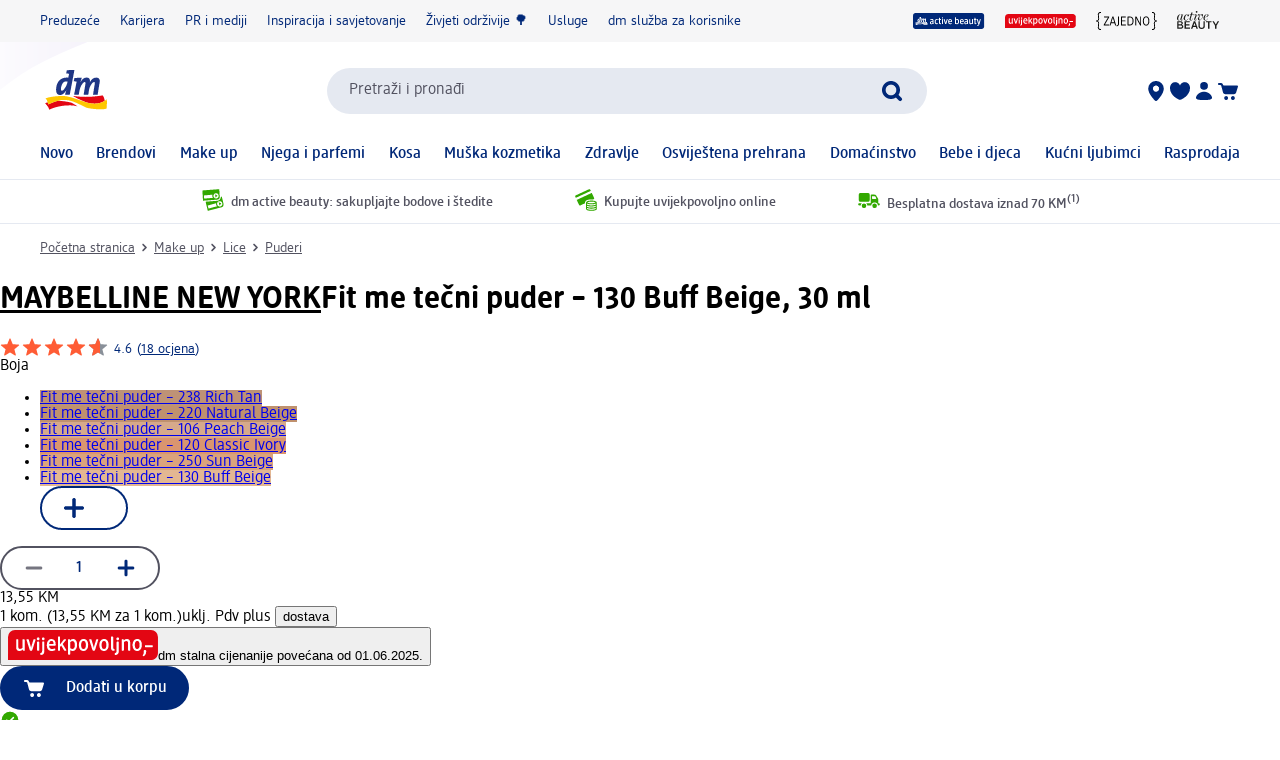

--- FILE ---
content_type: text/html; charset=utf-8
request_url: https://www.dm-drogeriemarkt.ba/maybelline-new-york-fit-me-tecni-puder-130-buff-beige-p3600531324544.html
body_size: 33715
content:
<!DOCTYPE html><html lang="bs" dir="ltr" style="font-size: 16px; overflow: auto; height: auto;"><head><base href="https://www.dm-drogeriemarkt.ba/">
	<meta charset="UTF-8">
	<title>MAYBELLINE NEW YORK Fit me tečni puder – 130 Buff Beige, 30 ml | dm Bosna i Hercegovina</title>
	<meta name="viewport" content="width=device-width, initial-scale=1">
	<link rel="manifest" href="/manifest.json">
    <link rel="icon" type="image/png" sizes="32x32" href="/favicon-32x32.png">
    <link rel="icon" type="image/png" sizes="16x16" href="/favicon-16x16.png">
    <link rel="apple-touch-icon" sizes="180x180" href="/apple-touch-icon.png">
    <link rel="mask-icon" href="/safari-pinned-tab.svg" color="#002878">
    <link rel="apple-touch-startup-image" media="(width: 414px) and (height: 896px) and (-webkit-device-pixel-ratio: 3)" href="/screen/splashscreen_1242x2688.png">
    <link rel="apple-touch-startup-image" media="(width: 414px) and (height: 896px) and (-webkit-device-pixel-ratio: 2)" href="/screen/splashscreen_828x1792.png">
    <link rel="apple-touch-startup-image" media="(width: 375px) and (height: 812px) and (-webkit-device-pixel-ratio: 3)" href="/screen/splashscreen_1125x2436.png">
    <link rel="apple-touch-startup-image" media="(width: 414px) and (height: 736px) and (-webkit-device-pixel-ratio: 3)" href="/screen/splashscreen_1242x2208.png">
    <link rel="apple-touch-startup-image" media="(width: 375px) and (height: 667px) and (-webkit-device-pixel-ratio: 2)" href="/screen/splashscreen_750x1334.png">
    <link rel="apple-touch-startup-image" media="(width: 1024px) and (height: 1366px) and (-webkit-device-pixel-ratio: 2)" href="/screen/splashscreen_2048x2732.png">
    <link rel="apple-touch-startup-image" media="(width: 834px) and (height: 1194px) and (-webkit-device-pixel-ratio: 2)" href="/screen/splashscreen_1668x2388.png">
    <link rel="apple-touch-startup-image" media="(width: 834px) and (height: 1112px) and (-webkit-device-pixel-ratio: 2)" href="/screen/splashscreen_1668x2224.png">
    <link rel="apple-touch-startup-image" media="(width: 768px) and (height: 1024px) and (-webkit-device-pixel-ratio: 2)" href="/screen/splashscreen_1536x2048.png">

	<meta name="apple-mobile-web-app-title" content="dm">
	<meta name="apple-mobile-web-app-capable" content="yes">
	<meta name="apple-mobile-web-app-status-bar-style" content="default">
		<style>
	#initial-logo {
		z-index: -9999;
		align-items: center;
		flex-direction: column;
		display: flex;
		padding-top: 30vh;
	    position: absolute;
	    width: 100%;
	}
	
	#first-paint-logo {
		width: 4.375rem;
	}
	</style>

    <link rel="preconnect" href="https://assets.dm.de">
    <link rel="preconnect" href="https://assets.dm.de" crossorigin="">
    <link rel="preconnect" href="https://exc.mm.dm.de">
    <link rel="preconnect" href="https://media.dm-static.com">
				<link rel="stylesheet" type="text/css" href="https://assets.dm.de/js-libraries/2026.120.10394/css/dm-base.min.css">
		<link rel="stylesheet" type="text/css" href="https://assets.dm.de/design-system/14.7.4/design-system_dm.min.css">
		<link rel="stylesheet" type="text/css" href="https://assets.dm.de/design-system/14.7.4/theme.min.css">
		<link rel="stylesheet" type="text/css" href="https://assets.dm.de/stoerungsbanner/2025.807.701/css/stoerungsbanner.min.css">
		<link rel="stylesheet" type="text/css" href="https://assets.dm.de/om/consent-ui/2025.1212.182/css/consent-ui.min.css">
		<link rel="stylesheet" type="text/css" href="https://assets.dm.de/search/2026.128.18717/css/search-dm.min.css">
		<link rel="stylesheet" type="text/css" href="https://assets.dm.de/content-ui/1.1756.0/css/content-full.min.css">
		<link rel="stylesheet" type="text/css" href="https://assets.dm.de/product/2026.128.49768/product-dm.min.css">
		<link rel="stylesheet" type="text/css" href="https://assets.dm.de/productsearch/2026.123.21458/css/productsearch-dm.min.css">
		<link rel="stylesheet" type="text/css" href="https://assets.dm.de/recoweb/2026.123.58806/js/recommendation.min.css">
		<link rel="stylesheet" type="text/css" href="https://assets.dm.de/cart/2026.116.68594/css/cart-dm.min.css">
	
	
<link rel="stylesheet" type="text/css" href="https://assets.dm.de/content-ui/1.1756.0/contentModules.min.css"><link rel="preload" fetchpriority="high" as="image" href="https://products.dm-static.com/images/f_auto,q_auto,c_fit,h_440,w_500/v1747417077/assets/pas/images/c9ee72af-6519-40ad-893b-26876b6f1b3e/maybelline-new-york-fit-me-tecni-puder-130-buff-beige"><style data-fela-type="KEYFRAME" type="text/css">@-webkit-keyframes k1{0%{right:-500px}100%{right:0}}@-moz-keyframes k1{0%{right:-500px}100%{right:0}}@keyframes k1{0%{right:-500px}100%{right:0}}@-webkit-keyframes k2{0%{right:0}100%{right:-500px}}@-moz-keyframes k2{0%{right:0}100%{right:-500px}}@keyframes k2{0%{right:0}100%{right:-500px}}@-webkit-keyframes k3{from{-webkit-transform:rotate(0deg);-moz-transform:rotate(0deg);-ms-transform:rotate(0deg);transform:rotate(0deg)}to{-webkit-transform:rotate(360deg);-moz-transform:rotate(360deg);-ms-transform:rotate(360deg);transform:rotate(360deg)}}@-moz-keyframes k3{from{-webkit-transform:rotate(0deg);-moz-transform:rotate(0deg);-ms-transform:rotate(0deg);transform:rotate(0deg)}to{-webkit-transform:rotate(360deg);-moz-transform:rotate(360deg);-ms-transform:rotate(360deg);transform:rotate(360deg)}}@keyframes k3{from{-webkit-transform:rotate(0deg);-moz-transform:rotate(0deg);-ms-transform:rotate(0deg);transform:rotate(0deg)}to{-webkit-transform:rotate(360deg);-moz-transform:rotate(360deg);-ms-transform:rotate(360deg);transform:rotate(360deg)}}@-webkit-keyframes k4{0%, 100%{-webkit-transform:translateY(-200px);-moz-transform:translateY(-200px);-ms-transform:translateY(-200px);transform:translateY(-200px);opacity:0}15%, 90%{-webkit-transform:translateY(0);-moz-transform:translateY(0);-ms-transform:translateY(0);transform:translateY(0);opacity:100%}3%, 97%{opacity:0}}@-moz-keyframes k4{0%, 100%{-webkit-transform:translateY(-200px);-moz-transform:translateY(-200px);-ms-transform:translateY(-200px);transform:translateY(-200px);opacity:0}15%, 90%{-webkit-transform:translateY(0);-moz-transform:translateY(0);-ms-transform:translateY(0);transform:translateY(0);opacity:100%}3%, 97%{opacity:0}}@keyframes k4{0%, 100%{-webkit-transform:translateY(-200px);-moz-transform:translateY(-200px);-ms-transform:translateY(-200px);transform:translateY(-200px);opacity:0}15%, 90%{-webkit-transform:translateY(0);-moz-transform:translateY(0);-ms-transform:translateY(0);transform:translateY(0);opacity:100%}3%, 97%{opacity:0}}@-webkit-keyframes k5{0%, 100%{-webkit-transform:rotate(8deg);-moz-transform:rotate(8deg);-ms-transform:rotate(8deg);transform:rotate(8deg)}50%{-webkit-transform:rotate(0);-moz-transform:rotate(0);-ms-transform:rotate(0);transform:rotate(0)}100%{-webkit-transform:rotate(8deg);-moz-transform:rotate(8deg);-ms-transform:rotate(8deg);transform:rotate(8deg)}}@-moz-keyframes k5{0%, 100%{-webkit-transform:rotate(8deg);-moz-transform:rotate(8deg);-ms-transform:rotate(8deg);transform:rotate(8deg)}50%{-webkit-transform:rotate(0);-moz-transform:rotate(0);-ms-transform:rotate(0);transform:rotate(0)}100%{-webkit-transform:rotate(8deg);-moz-transform:rotate(8deg);-ms-transform:rotate(8deg);transform:rotate(8deg)}}@keyframes k5{0%, 100%{-webkit-transform:rotate(8deg);-moz-transform:rotate(8deg);-ms-transform:rotate(8deg);transform:rotate(8deg)}50%{-webkit-transform:rotate(0);-moz-transform:rotate(0);-ms-transform:rotate(0);transform:rotate(0)}100%{-webkit-transform:rotate(8deg);-moz-transform:rotate(8deg);-ms-transform:rotate(8deg);transform:rotate(8deg)}}@-webkit-keyframes k6{0%{-webkit-transform:translate(-85px, -20px) rotate(0);-moz-transform:translate(-85px, -20px) rotate(0);-ms-transform:translate(-85px, -20px) rotate(0);transform:translate(-85px, -20px) rotate(0)}50%{-webkit-transform:translate(-85px, -20px) rotate(4deg);-moz-transform:translate(-85px, -20px) rotate(4deg);-ms-transform:translate(-85px, -20px) rotate(4deg);transform:translate(-85px, -20px) rotate(4deg)}100%{-webkit-transform:translate(-85px, -20px) rotate(0);-moz-transform:translate(-85px, -20px) rotate(0);-ms-transform:translate(-85px, -20px) rotate(0);transform:translate(-85px, -20px) rotate(0)}}@-moz-keyframes k6{0%{-webkit-transform:translate(-85px, -20px) rotate(0);-moz-transform:translate(-85px, -20px) rotate(0);-ms-transform:translate(-85px, -20px) rotate(0);transform:translate(-85px, -20px) rotate(0)}50%{-webkit-transform:translate(-85px, -20px) rotate(4deg);-moz-transform:translate(-85px, -20px) rotate(4deg);-ms-transform:translate(-85px, -20px) rotate(4deg);transform:translate(-85px, -20px) rotate(4deg)}100%{-webkit-transform:translate(-85px, -20px) rotate(0);-moz-transform:translate(-85px, -20px) rotate(0);-ms-transform:translate(-85px, -20px) rotate(0);transform:translate(-85px, -20px) rotate(0)}}@keyframes k6{0%{-webkit-transform:translate(-85px, -20px) rotate(0);-moz-transform:translate(-85px, -20px) rotate(0);-ms-transform:translate(-85px, -20px) rotate(0);transform:translate(-85px, -20px) rotate(0)}50%{-webkit-transform:translate(-85px, -20px) rotate(4deg);-moz-transform:translate(-85px, -20px) rotate(4deg);-ms-transform:translate(-85px, -20px) rotate(4deg);transform:translate(-85px, -20px) rotate(4deg)}100%{-webkit-transform:translate(-85px, -20px) rotate(0);-moz-transform:translate(-85px, -20px) rotate(0);-ms-transform:translate(-85px, -20px) rotate(0);transform:translate(-85px, -20px) rotate(0)}}@-webkit-keyframes k7{0%{-webkit-transform:translateY(-30px) rotate(0);-moz-transform:translateY(-30px) rotate(0);-ms-transform:translateY(-30px) rotate(0);transform:translateY(-30px) rotate(0)}50%{-webkit-transform:translateY(-30px) rotate(3deg);-moz-transform:translateY(-30px) rotate(3deg);-ms-transform:translateY(-30px) rotate(3deg);transform:translateY(-30px) rotate(3deg)}100%{-webkit-transform:translateY(-30px) rotate(0);-moz-transform:translateY(-30px) rotate(0);-ms-transform:translateY(-30px) rotate(0);transform:translateY(-30px) rotate(0)}}@-moz-keyframes k7{0%{-webkit-transform:translateY(-30px) rotate(0);-moz-transform:translateY(-30px) rotate(0);-ms-transform:translateY(-30px) rotate(0);transform:translateY(-30px) rotate(0)}50%{-webkit-transform:translateY(-30px) rotate(3deg);-moz-transform:translateY(-30px) rotate(3deg);-ms-transform:translateY(-30px) rotate(3deg);transform:translateY(-30px) rotate(3deg)}100%{-webkit-transform:translateY(-30px) rotate(0);-moz-transform:translateY(-30px) rotate(0);-ms-transform:translateY(-30px) rotate(0);transform:translateY(-30px) rotate(0)}}@keyframes k7{0%{-webkit-transform:translateY(-30px) rotate(0);-moz-transform:translateY(-30px) rotate(0);-ms-transform:translateY(-30px) rotate(0);transform:translateY(-30px) rotate(0)}50%{-webkit-transform:translateY(-30px) rotate(3deg);-moz-transform:translateY(-30px) rotate(3deg);-ms-transform:translateY(-30px) rotate(3deg);transform:translateY(-30px) rotate(3deg)}100%{-webkit-transform:translateY(-30px) rotate(0);-moz-transform:translateY(-30px) rotate(0);-ms-transform:translateY(-30px) rotate(0);transform:translateY(-30px) rotate(0)}}@-webkit-keyframes k8{0%{-webkit-transform:rotate(0);-moz-transform:rotate(0);-ms-transform:rotate(0);transform:rotate(0)}50%{-webkit-transform:rotate(2deg);-moz-transform:rotate(2deg);-ms-transform:rotate(2deg);transform:rotate(2deg)}100%{-webkit-transform:rotate(0);-moz-transform:rotate(0);-ms-transform:rotate(0);transform:rotate(0)}}@-moz-keyframes k8{0%{-webkit-transform:rotate(0);-moz-transform:rotate(0);-ms-transform:rotate(0);transform:rotate(0)}50%{-webkit-transform:rotate(2deg);-moz-transform:rotate(2deg);-ms-transform:rotate(2deg);transform:rotate(2deg)}100%{-webkit-transform:rotate(0);-moz-transform:rotate(0);-ms-transform:rotate(0);transform:rotate(0)}}@keyframes k8{0%{-webkit-transform:rotate(0);-moz-transform:rotate(0);-ms-transform:rotate(0);transform:rotate(0)}50%{-webkit-transform:rotate(2deg);-moz-transform:rotate(2deg);-ms-transform:rotate(2deg);transform:rotate(2deg)}100%{-webkit-transform:rotate(0);-moz-transform:rotate(0);-ms-transform:rotate(0);transform:rotate(0)}}@-webkit-keyframes k9{0%{-webkit-transform:translate(-1200px, 200px);-moz-transform:translate(-1200px, 200px);-ms-transform:translate(-1200px, 200px);transform:translate(-1200px, 200px)}100%{-webkit-transform:translate(1200px, 0);-moz-transform:translate(1200px, 0);-ms-transform:translate(1200px, 0);transform:translate(1200px, 0)}}@-moz-keyframes k9{0%{-webkit-transform:translate(-1200px, 200px);-moz-transform:translate(-1200px, 200px);-ms-transform:translate(-1200px, 200px);transform:translate(-1200px, 200px)}100%{-webkit-transform:translate(1200px, 0);-moz-transform:translate(1200px, 0);-ms-transform:translate(1200px, 0);transform:translate(1200px, 0)}}@keyframes k9{0%{-webkit-transform:translate(-1200px, 200px);-moz-transform:translate(-1200px, 200px);-ms-transform:translate(-1200px, 200px);transform:translate(-1200px, 200px)}100%{-webkit-transform:translate(1200px, 0);-moz-transform:translate(1200px, 0);-ms-transform:translate(1200px, 0);transform:translate(1200px, 0)}}@-webkit-keyframes k10{0%{opacity:1}50%{opacity:0.4}100%{opacity:1}}@-moz-keyframes k10{0%{opacity:1}50%{opacity:0.4}100%{opacity:1}}@keyframes k10{0%{opacity:1}50%{opacity:0.4}100%{opacity:1}}</style><style data-fela-type="RULE" type="text/css"></style><style data-fela-type="RULE" type="text/css" media="(min-width: 600px)"></style><style data-fela-type="RULE" type="text/css" media="(min-width: 900px)"></style><style data-fela-type="RULE" type="text/css" media="(min-width: 1200px)"></style><style data-fela-type="RULE" type="text/css" media="(min-width: calc(1200px + 80px))"></style><link rel="stylesheet" type="text/css" href="https://assets.dm.de/product/2026.128.49768/5750.22696e6f097b758c0ea6.min.css"><style data-fela-type="RULE" type="text/css" media="(prefers-reduced-motion: no-preference)"></style><style type="text/css">
		.bv-qna__sc-1jzdgqe-3.bWCmqX { background-color: #F6F6F7 !important; border-radius: 8px !important;}
  </style><meta name="description" content="Maybelline Fit Me tečni puder, nijansa 130 Buff Beige, prilagođen je potrebama normalne do masne kože. Pouzdano prekriva manje nepravilnosti i crvenilo,..."><meta name="robots" content="index, follow, noodp"><meta property="og:title" content="MAYBELLINE NEW YORK Fit me tečni puder – 130 Buff Beige, 30 ml | dm Bosna i Hercegovina"><meta property="og:description" content="Maybelline Fit Me tečni puder, nijansa 130 Buff Beige, prilagođen je potrebama normalne do masne kože. Pouzdano prekriva manje nepravilnosti i crvenilo,..."><meta property="og:url" content="https://www.dm-drogeriemarkt.ba/maybelline-new-york-fit-me-tecni-puder-220-natural-beige-p3600531324551.html"><meta property="og:type" content="product"><meta property="og:image" content="https://products.dm-static.com/images/f_auto,q_auto,c_fit,h_1200,w_1200/v1747417077/assets/pas/images/c9ee72af-6519-40ad-893b-26876b6f1b3e/maybelline-new-york-fit-me-tecni-puder-130-buff-beige"><link rel="canonical" href="https://www.dm-drogeriemarkt.ba/maybelline-new-york-fit-me-tecni-puder-220-natural-beige-p3600531324551.html"><style data-fela-type="RULE" type="text/css" media="(hover: hover)"></style><style type="text/css">.om-iframe-wrapper { display: none; position:absolute; left: -1000px; top: -1000px; }.om-iframe { display: none; }</style><style data-fela-type="RULE" type="text/css" media="screen and (min-width: 1800px)"></style><style data-fela-type="RULE" type="text/css" media="screen and (max-width: 1799px)"></style><style data-fela-type="RULE" type="text/css" media="screen and (max-width: 1199px)"></style><style data-fela-type="RULE" type="text/css" media="screen and (max-width: 899px)"></style><style data-fela-type="RULE" type="text/css" media="screen and (max-width: 449px)"></style><style data-fela-type="RULE" type="text/css" media="screen and (prefers-reduced-motion: reduce)"></style><style data-fela-type="RULE" type="text/css" media="screen and (min-width: 450px)"></style><style data-fela-type="RULE" type="text/css" media="screen and (min-width: 900px)"></style><style type="text/css">
		.bv-qna__sc-1jzdgqe-3.bWCmqX { background-color: #F6F6F7 !important; border-radius: 8px !important;}
  </style><script type="application/ld+json" data-source="composing-ui">{"@context":"https://schema.org","@type":"Product","@id":"https://www.dm-drogeriemarkt.ba/maybelline-new-york-fit-me-tecni-puder-130-buff-beige-p3600531324544.html","name":"Fit me tečni puder – 130 Buff Beige, 30 ml","image":"https://products.dm-static.com/images/f_auto,q_auto,c_fit,h_1200,w_1200/v1747417077/assets/pas/images/c9ee72af-6519-40ad-893b-26876b6f1b3e/maybelline-new-york-fit-me-tecni-puder-130-buff-beige","description":"Maybelline Fit Me tečni puder, nijansa 130 Buff Beige, prilagođen je potrebama normalne do masne kože. Pouzdano prekriva manje nepravilnosti i crvenilo,...","sku":"1471948","gtin":"3600531324544","category":"Make up > Lice > Puderi","brand":{"@type":"Brand","name":"MAYBELLINE NEW YORK"},"offers":{"@type":"Offer","priceCurrency":"BAM","price":13.55,"itemCondition":"NewCondition","availability":"InStock"}}</script><style type="text/css" data-fela-rehydration="463" data-fela-type="KEYFRAME">@-webkit-keyframes k1{0%{right:-500px}100%{right:0}}@-moz-keyframes k1{0%{right:-500px}100%{right:0}}@keyframes k1{0%{right:-500px}100%{right:0}}@-webkit-keyframes k2{0%{right:0}100%{right:-500px}}@-moz-keyframes k2{0%{right:0}100%{right:-500px}}@keyframes k2{0%{right:0}100%{right:-500px}}@-webkit-keyframes k3{from{-webkit-transform:rotate(0deg);-moz-transform:rotate(0deg);-ms-transform:rotate(0deg);transform:rotate(0deg)}to{-webkit-transform:rotate(360deg);-moz-transform:rotate(360deg);-ms-transform:rotate(360deg);transform:rotate(360deg)}}@-moz-keyframes k3{from{-webkit-transform:rotate(0deg);-moz-transform:rotate(0deg);-ms-transform:rotate(0deg);transform:rotate(0deg)}to{-webkit-transform:rotate(360deg);-moz-transform:rotate(360deg);-ms-transform:rotate(360deg);transform:rotate(360deg)}}@keyframes k3{from{-webkit-transform:rotate(0deg);-moz-transform:rotate(0deg);-ms-transform:rotate(0deg);transform:rotate(0deg)}to{-webkit-transform:rotate(360deg);-moz-transform:rotate(360deg);-ms-transform:rotate(360deg);transform:rotate(360deg)}}@-webkit-keyframes k4{0%, 100%{-webkit-transform:translateY(-200px);-moz-transform:translateY(-200px);-ms-transform:translateY(-200px);transform:translateY(-200px);opacity:0}15%, 90%{-webkit-transform:translateY(0);-moz-transform:translateY(0);-ms-transform:translateY(0);transform:translateY(0);opacity:100%}3%, 97%{opacity:0}}@-moz-keyframes k4{0%, 100%{-webkit-transform:translateY(-200px);-moz-transform:translateY(-200px);-ms-transform:translateY(-200px);transform:translateY(-200px);opacity:0}15%, 90%{-webkit-transform:translateY(0);-moz-transform:translateY(0);-ms-transform:translateY(0);transform:translateY(0);opacity:100%}3%, 97%{opacity:0}}@keyframes k4{0%, 100%{-webkit-transform:translateY(-200px);-moz-transform:translateY(-200px);-ms-transform:translateY(-200px);transform:translateY(-200px);opacity:0}15%, 90%{-webkit-transform:translateY(0);-moz-transform:translateY(0);-ms-transform:translateY(0);transform:translateY(0);opacity:100%}3%, 97%{opacity:0}}@-webkit-keyframes k5{0%, 100%{-webkit-transform:rotate(8deg);-moz-transform:rotate(8deg);-ms-transform:rotate(8deg);transform:rotate(8deg)}50%{-webkit-transform:rotate(0);-moz-transform:rotate(0);-ms-transform:rotate(0);transform:rotate(0)}100%{-webkit-transform:rotate(8deg);-moz-transform:rotate(8deg);-ms-transform:rotate(8deg);transform:rotate(8deg)}}@-moz-keyframes k5{0%, 100%{-webkit-transform:rotate(8deg);-moz-transform:rotate(8deg);-ms-transform:rotate(8deg);transform:rotate(8deg)}50%{-webkit-transform:rotate(0);-moz-transform:rotate(0);-ms-transform:rotate(0);transform:rotate(0)}100%{-webkit-transform:rotate(8deg);-moz-transform:rotate(8deg);-ms-transform:rotate(8deg);transform:rotate(8deg)}}@keyframes k5{0%, 100%{-webkit-transform:rotate(8deg);-moz-transform:rotate(8deg);-ms-transform:rotate(8deg);transform:rotate(8deg)}50%{-webkit-transform:rotate(0);-moz-transform:rotate(0);-ms-transform:rotate(0);transform:rotate(0)}100%{-webkit-transform:rotate(8deg);-moz-transform:rotate(8deg);-ms-transform:rotate(8deg);transform:rotate(8deg)}}@-webkit-keyframes k6{0%{-webkit-transform:translate(-85px, -20px) rotate(0);-moz-transform:translate(-85px, -20px) rotate(0);-ms-transform:translate(-85px, -20px) rotate(0);transform:translate(-85px, -20px) rotate(0)}50%{-webkit-transform:translate(-85px, -20px) rotate(4deg);-moz-transform:translate(-85px, -20px) rotate(4deg);-ms-transform:translate(-85px, -20px) rotate(4deg);transform:translate(-85px, -20px) rotate(4deg)}100%{-webkit-transform:translate(-85px, -20px) rotate(0);-moz-transform:translate(-85px, -20px) rotate(0);-ms-transform:translate(-85px, -20px) rotate(0);transform:translate(-85px, -20px) rotate(0)}}@-moz-keyframes k6{0%{-webkit-transform:translate(-85px, -20px) rotate(0);-moz-transform:translate(-85px, -20px) rotate(0);-ms-transform:translate(-85px, -20px) rotate(0);transform:translate(-85px, -20px) rotate(0)}50%{-webkit-transform:translate(-85px, -20px) rotate(4deg);-moz-transform:translate(-85px, -20px) rotate(4deg);-ms-transform:translate(-85px, -20px) rotate(4deg);transform:translate(-85px, -20px) rotate(4deg)}100%{-webkit-transform:translate(-85px, -20px) rotate(0);-moz-transform:translate(-85px, -20px) rotate(0);-ms-transform:translate(-85px, -20px) rotate(0);transform:translate(-85px, -20px) rotate(0)}}@keyframes k6{0%{-webkit-transform:translate(-85px, -20px) rotate(0);-moz-transform:translate(-85px, -20px) rotate(0);-ms-transform:translate(-85px, -20px) rotate(0);transform:translate(-85px, -20px) rotate(0)}50%{-webkit-transform:translate(-85px, -20px) rotate(4deg);-moz-transform:translate(-85px, -20px) rotate(4deg);-ms-transform:translate(-85px, -20px) rotate(4deg);transform:translate(-85px, -20px) rotate(4deg)}100%{-webkit-transform:translate(-85px, -20px) rotate(0);-moz-transform:translate(-85px, -20px) rotate(0);-ms-transform:translate(-85px, -20px) rotate(0);transform:translate(-85px, -20px) rotate(0)}}@-webkit-keyframes k7{0%{-webkit-transform:translateY(-30px) rotate(0);-moz-transform:translateY(-30px) rotate(0);-ms-transform:translateY(-30px) rotate(0);transform:translateY(-30px) rotate(0)}50%{-webkit-transform:translateY(-30px) rotate(3deg);-moz-transform:translateY(-30px) rotate(3deg);-ms-transform:translateY(-30px) rotate(3deg);transform:translateY(-30px) rotate(3deg)}100%{-webkit-transform:translateY(-30px) rotate(0);-moz-transform:translateY(-30px) rotate(0);-ms-transform:translateY(-30px) rotate(0);transform:translateY(-30px) rotate(0)}}@-moz-keyframes k7{0%{-webkit-transform:translateY(-30px) rotate(0);-moz-transform:translateY(-30px) rotate(0);-ms-transform:translateY(-30px) rotate(0);transform:translateY(-30px) rotate(0)}50%{-webkit-transform:translateY(-30px) rotate(3deg);-moz-transform:translateY(-30px) rotate(3deg);-ms-transform:translateY(-30px) rotate(3deg);transform:translateY(-30px) rotate(3deg)}100%{-webkit-transform:translateY(-30px) rotate(0);-moz-transform:translateY(-30px) rotate(0);-ms-transform:translateY(-30px) rotate(0);transform:translateY(-30px) rotate(0)}}@keyframes k7{0%{-webkit-transform:translateY(-30px) rotate(0);-moz-transform:translateY(-30px) rotate(0);-ms-transform:translateY(-30px) rotate(0);transform:translateY(-30px) rotate(0)}50%{-webkit-transform:translateY(-30px) rotate(3deg);-moz-transform:translateY(-30px) rotate(3deg);-ms-transform:translateY(-30px) rotate(3deg);transform:translateY(-30px) rotate(3deg)}100%{-webkit-transform:translateY(-30px) rotate(0);-moz-transform:translateY(-30px) rotate(0);-ms-transform:translateY(-30px) rotate(0);transform:translateY(-30px) rotate(0)}}@-webkit-keyframes k8{0%{-webkit-transform:rotate(0);-moz-transform:rotate(0);-ms-transform:rotate(0);transform:rotate(0)}50%{-webkit-transform:rotate(2deg);-moz-transform:rotate(2deg);-ms-transform:rotate(2deg);transform:rotate(2deg)}100%{-webkit-transform:rotate(0);-moz-transform:rotate(0);-ms-transform:rotate(0);transform:rotate(0)}}@-moz-keyframes k8{0%{-webkit-transform:rotate(0);-moz-transform:rotate(0);-ms-transform:rotate(0);transform:rotate(0)}50%{-webkit-transform:rotate(2deg);-moz-transform:rotate(2deg);-ms-transform:rotate(2deg);transform:rotate(2deg)}100%{-webkit-transform:rotate(0);-moz-transform:rotate(0);-ms-transform:rotate(0);transform:rotate(0)}}@keyframes k8{0%{-webkit-transform:rotate(0);-moz-transform:rotate(0);-ms-transform:rotate(0);transform:rotate(0)}50%{-webkit-transform:rotate(2deg);-moz-transform:rotate(2deg);-ms-transform:rotate(2deg);transform:rotate(2deg)}100%{-webkit-transform:rotate(0);-moz-transform:rotate(0);-ms-transform:rotate(0);transform:rotate(0)}}@-webkit-keyframes k9{0%{-webkit-transform:translate(-1200px, 200px);-moz-transform:translate(-1200px, 200px);-ms-transform:translate(-1200px, 200px);transform:translate(-1200px, 200px)}100%{-webkit-transform:translate(1200px, 0);-moz-transform:translate(1200px, 0);-ms-transform:translate(1200px, 0);transform:translate(1200px, 0)}}@-moz-keyframes k9{0%{-webkit-transform:translate(-1200px, 200px);-moz-transform:translate(-1200px, 200px);-ms-transform:translate(-1200px, 200px);transform:translate(-1200px, 200px)}100%{-webkit-transform:translate(1200px, 0);-moz-transform:translate(1200px, 0);-ms-transform:translate(1200px, 0);transform:translate(1200px, 0)}}@keyframes k9{0%{-webkit-transform:translate(-1200px, 200px);-moz-transform:translate(-1200px, 200px);-ms-transform:translate(-1200px, 200px);transform:translate(-1200px, 200px)}100%{-webkit-transform:translate(1200px, 0);-moz-transform:translate(1200px, 0);-ms-transform:translate(1200px, 0);transform:translate(1200px, 0)}}@-webkit-keyframes k10{0%{opacity:1}50%{opacity:0.4}100%{opacity:1}}@-moz-keyframes k10{0%{opacity:1}50%{opacity:0.4}100%{opacity:1}}@keyframes k10{0%{opacity:1}50%{opacity:0.4}100%{opacity:1}}</style><style type="text/css" data-fela-rehydration="463" data-fela-type="RULE">.a{position:absolute}.b{width:100%}.c{display:-webkit-box;display:-webkit-flex;display:-ms-flexbox;display:flex}.d{flex-direction:column}.e{min-height:100vh}.f{border-bottom:1px solid #E5E9F1}.g{-webkit-align-items:center;-ms-flex-item-align-items:center;-ms-grid-row-align-items:center;align-items:center}.h{-webkit-transition:min-height 0.3s;transition:min-height 0.3s}.i{min-height:7.115rem}.l{flex-wrap:wrap}.m{-webkit-align-items:stretch;-ms-flex-item-align-items:stretch;-ms-grid-row-align-items:stretch;align-items:stretch}.n{justify-content:space-between}.o{box-sizing:border-box}.p{padding-top:0.625rem}.q{padding-bottom:0.625rem}.u{font-family:dmbrand, Arial, Helvetica, sans-serif}.v{font-size:inherit}.w{font-weight:400}.x{cursor:pointer}.y{display:-webkit-inline-box;display:-webkit-inline-flex;display:-ms-inline-flexbox;display:inline-flex}.z{align-self:flex-start}.ab{text-decoration:underline}.ac{color:#525260}.af{border:none}.ag{margin:0}.ah{padding:0.9375rem}.ai{background:transparent}.aj{font-smoothing:inherit}.ak{-webkit-appearance:none;-moz-appearance:none;-ms-appearance:none;appearance:none}.al{outline-offset:0.3125rem}.am{-webkit-background-color:#FFFFFF;background-color:#FFFFFF}.an{top:-9999px}.ao{left:0.9375rem}.aq{z-index:1}.ar{display:none}.aw{font-size:0.875rem}.ax{line-height:1.29}.ay{padding:0.625rem 0}.az{min-height:2.6rem}.ba{max-width:1200px}.bb{margin:0 auto}.bc{flex-direction:row}.bd{justify-content:space-around}.be{padding:0 1.25rem}.bi{text-decoration:none}.bj{color:#002878}.bk{padding:0}.bl{margin-right:1.25rem}.bm:last-child{margin-right:0}.bn{align-self:center}.bo{-webkit-flex:1 0 auto;-ms-flex:1 0 auto;flex:1 0 auto}.bp{max-height:50px}.bq{height:33.84px}.bs{-webkit-flex:100% 0 0;-ms-flex:100% 0 0;flex:100% 0 0}.bt{-webkit-order:4;-ms-flex-order:4;order:4}.bu{padding:0.9375rem 0 0}.by{-webkit-order:3;-ms-flex-order:3;order:3}.bz{align-self:stretch}.ca{gap:1.25rem}.cb{jusitify-self:stretch}.cc{list-style-type:none}.ci{top:0px}.cj{opacity:0}.ck{justify-content:center}.cl{outline:none}.cm{height:24px}.cn{display:block}.cp{-webkit-background-color:transparent;background-color:transparent}.cq{-webkit-hyphens:auto;-moz-hyphens:auto;-ms-hyphens:auto;hyphens:auto}.cr{-webkit-hyphens:auto}.cs{font-weight:500}.ct{min-height:2.05rem}.cu{-webkit-transition:-webkit-transform .6s;transition:transform .6s}.cv{position:relative}.cx a.uvp-item{cursor:pointer}.cy .uvp-item{-webkit-align-items:center;-ms-flex-item-align-items:center;-ms-grid-row-align-items:center;align-items:center}.cz .uvp-item{display:-webkit-box;display:-webkit-flex;display:-ms-flexbox;display:flex}.da .uvp-item{margin:0 auto}.db .uvp-item{text-decoration:none}.dc .uvp-item{color:#525260}.df .uvp-item .content{display:none}.dg .uvp-item .icon{-webkit-align-items:center;-ms-flex-item-align-items:center;-ms-grid-row-align-items:center;align-items:center}.dh .uvp-item .icon{display:-webkit-box;display:-webkit-flex;display:-ms-flexbox;display:flex}.di .uvp-item .icon{justify-content:flex-end}.dj .uvp-item .icon{margin-right:5px}.dk .uvp-item .icon img{height:1.5rem}.dl .uvp-item .uvp-item-title{width:auto}.dn .uvp-item:focus-visible{outline:none}.do .uvp-item:focus-visible{border:2px solid #002878}.dp .uvp-item:focus-visible{border-radius:5px}.ds{min-height:90vh}.dt{-webkit-flex:1;-ms-flex:1;flex:1}.du{min-height:18px}.dv{margin-top:0.9375rem}.dw{margin-bottom:0.3125rem}.dx{word-break:break-word}.dy{whitespace:nowrap}.dz{display:inline}.ea{display:inline-block}.eb{width:auto}.ec{height:auto}.ed{overflow:visible}.ei{gap:0.625rem}.ej{font-size:1rem}.ek:after{position:absolute}.el:after{-webkit-transition:bottom 0.3s ease, opacity 0.3s ease;transition:bottom 0.3s ease, opacity 0.3s ease}.em:after{bottom:-10px}.en:after{opacity:0}.eo:after{left:0}.ep:after{content:""}.eq:after{border-radius:0.875rem}.er:after{display:inline-block}.es:after{width:100%}.et:after{height:3px}.eu:after{-webkit-background-color:#002878;background-color:#002878}.ey{min-height:30px}.ez{margin-top:0.625rem}.fb{margin-bottom:0.625rem}.fc{white-space:nowrap}.fd{top:0}.fe{left:0}.ff{bottom:0}.fg{right:0}.fh{z-index:9021}.fi{pointer-events:none}.fj{height:100%}.fk{background:}.fl{z-index:9022}.fm{animation-name:k3}.fn{animation-duration:5000ms}.fo{animation-iteration-count:infinite}.fp{animation-timing-function:linear}.fq{margin:auto}.fr{z-index:1300}.fs{-webkit-transition:300ms all linear;transition:300ms all linear}.ft{top:100%}.fu{left:50%}.fv{-webkit-transform:translate(-50%, 0);-moz-transform:translate(-50%, 0);-ms-transform:translate(-50%, 0);transform:translate(-50%, 0)}.fw{word-wrap:break-word}.fx{border-radius:2px}.fy{box-shadow:
    1px 1px 2px rgba(0, 0, 0, 0.04),
    1px 4px 8px rgba(0, 0, 0, 0.08)
  }.fz{padding:1.25em}.ga{overflow:hidden}.gb{width:20px}.gc{height:20px}.gd:after{content:" "}.ge:after{width:10px}.gf:after{height:10px}.gg:after{background:#FFFFFF}.gh:after{-webkit-transform:rotate(45deg);-moz-transform:rotate(45deg);-ms-transform:rotate(45deg);transform:rotate(45deg)}.gi:after{top:15px}.gj:after{left:5px}.gk:after{box-shadow:0px -1px 2px rgba(0, 0, 0, 0.04),
          0px -4px 8px rgba(0, 0, 0, 0.08)}.gl{line-height:1.25}.gm{padding:0.5rem}.gn{-webkit-align-items:flex-end;-ms-flex-item-align-items:end;align-items:flex-end}.go{justify-content:flex-end}.gp{margin-right:10px}.gq{margin-bottom:false}.gr{margin-left:-1px}.gs{width:1.375rem}.gt{height:1.375rem}.gu{max-width:100%}.gw{flex-grow:1}.gx{display:-ms-grid;display:grid}.gy{-ms-grid-area:1;-ms-grid-area-span:0;grid-area:1 / 1}.gz{-webkit-appearance:none}.ha{-webkit-background-color:#E5E9F1;background-color:#E5E9F1}.hb{border-radius:30px}.hc{border:2px solid transparent}.hd{min-height:2.75rem}.he{line-height:2.50rem}.hf{padding-left:1.25rem}.hg{padding-right:3.75rem}.hl::-webkit-input-placeholder{line-height:2.75rem}.hm::placeholder{color:transparent}.hn:-ms-input-placeholder{color:transparent}.ho::-ms-input-placeholder{color:transparent}.hp::-webkit-search-cancel-button{-webkit-appearance:none}.hq::-webkit-search-cancel-button{cursor:pointer}.hr::-ms-clear{display:none}.hs::-ms-clear{width:0}.ht::-ms-clear{height:0}.hu::-ms-reveal{display:none}.hv::-ms-reveal{width:0}.hw::-ms-reveal{height:0}.hx{padding-right:0.9375rem}.hy{padding-left:2px}.hz{padding-bottom:1px}.ia{pointer-events:auto}.ib{width:-webkit-fit-content;width:-moz-fit-content;width:fit-content}.ic{-webkit-flex:0 0 auto;-ms-flex:0 0 auto;flex:0 0 auto}.id{padding-left:var(--dimension-spacing-xxxs-rem)}.ie{padding-top:2px}.if{padding:1.875rem 0}.ig{border-top:1px solid #E5E9F1}.ih{background:#F6F6F7}.ii:empty{padding:0 0}.ij{height:35px}.ik{visibility:hidden}.il> * details * div[data-dmid="modules-container"]{visibility:inherit}.im{height:-webkit-min-content;height:-moz-min-content;height:min-content}.in{max-width:100vw}.ip{z-index:9999}.iq{list-style:none}.ir{overflow-x:scroll}.is{overscroll-behavior-x:contain}.it{overflow-y:hidden}.iu{flex-flow:row nowrap}.iv{scroll-snap-type:x mandatory}.iw{scroll-snap-align:start}.ix{gap:0.3125rem}.iy::-webkit-scrollbar{display:none}.iz{scrollbar-width:none}.ja{box-sizing:content-box}.jb{flex-grow:0}.jc{width:100px}.jd{-webkit-flex-shrink:0;-ms-flex-shrink:0;flex-shrink:0}.je{scroll-snap-stop:always}.jf{-webkit-box-flex-basis:calc((100% - 0.3125rem * (1 - 1)) / 1);-webkit-flex-basis:calc((100% - 0.3125rem * (1 - 1)) / 1);-ms-flex-basis:calc((100% - 0.3125rem * (1 - 1)) / 1);flex-basis:calc((100% - 0.3125rem * (1 - 1)) / 1)}.ji{width:0}.jj{height:0}.jk{-webkit-align-items:normal;-ms-flex-item-align-items:normal;-ms-grid-row-align-items:normal;align-items:normal}.jl{border-block-start-width:1px}.jm{border-block-start-style:solid}.jn{border-color:#E5E9F1}.jo:last-of-type{border-block-end-width:1px}.jp:last-of-type{border-block-end-style:solid}.jq> summary{margin-bottom:0}.ju[open]> summary{margin-bottom:20px}.jv[open]> summary > span > svg{-webkit-transform:rotate(180deg);-moz-transform:rotate(180deg);-ms-transform:rotate(180deg);transform:rotate(180deg)}.jz{font-size:1.125rem}.ka::-webkit-details-marker{display:none}.kb> svg{-webkit-flex-shrink:0;-ms-flex-shrink:0;flex-shrink:0}.kc{-webkit-flex:1 1 0%;-ms-flex:1 1 0%;flex:1 1 0%}.kd{overflow-wrap:break-word}.ke{min-width:0}.kf{margin-left:8px}.kg{padding-inline:0.9375rem}.kh{padding-block-end:0.9375rem}.ki{margin-top:-20px}.kj{-webkit-background-color:#94949d;background-color:#94949d}.kk{width:200px}.kl{height:2rem}.km{border-radius:0.375rem}.kn{-webkit-animation:k10 2000ms 3;animation:k10 2000ms 3}.ko:not(:last-of-type){margin-bottom:0.625rem}.kp{height:520px}.kq{border-radius:0.25rem}.kr{padding-top:1px}.ks{margin:1.875rem auto auto auto}.kt{margin:0 0.3125rem}.ku{overflow-wrap:anywhere}.kv{font-weight:700}.kw{vertical-align:middle}.kx{-webkit-align-items:flex-start;-ms-flex-item-align-items:start;align-items:flex-start}.ky{font-size:1.375rem}.kz{-webkit-box-flex-basis:0.3125rem;-webkit-flex-basis:0.3125rem;-ms-flex-basis:0.3125rem;flex-basis:0.3125rem}.la{margin-bottom:1.5625rem}.ld{margin-top:1.5625rem}.le{text-align:left}.lf{padding-bottom:0.9375rem}.lg{color:#FFFFFF}.lh:last-child{padding-bottom:0}.li{margin-bottom:1.875rem}.lj:last-child{margin-bottom:0}.lk:not(:last-child){margin-bottom:0.625rem}.ll{margin-left:0}.lm{padding-right:0.625rem}.ln{padding-bottom:5px}.lo{z-index:100}.lp{gap:15px}.lq{scroll-snap-stop:normal}.lr{-webkit-box-flex-basis:calc((100% - 15px * (1 - 1)) / 1);-webkit-flex-basis:calc((100% - 15px * (1 - 1)) / 1);-ms-flex-basis:calc((100% - 15px * (1 - 1)) / 1);flex-basis:calc((100% - 15px * (1 - 1)) / 1)}.lu{margin:3px}.lv{border-radius:100%}.lw{width:34px}.lx{height:34px}.ly{pointer-events:all}.lz{place-items:center}.ma{border:2px solid #002878}.mf{top:calc(-3.5125px - 17px)}.mg{right:calc(((100% - 100%) / 2) + 0.625rem)}.mh > *{-webkit-transform:translateX(1px);-moz-transform:translateX(1px);-ms-transform:translateX(1px);transform:translateX(1px)}.mi{top:calc(136.98749999999998px - 17px)}.mj{padding-left:0.3125rem}.mk{bottom:-2px}.ml{-webkit-background-image:url(https://assets.dm.de/om/review-ui/assets/stars/StarEmptyABTest.svg);background-image:url(https://assets.dm.de/om/review-ui/assets/stars/StarEmptyABTest.svg)}.mm{background-repeat:no-repeat}.mn{width:60%}.mo{margin-top:13px}.mp{margin-bottom:20px}.mq{-webkit-box-flex-basis:0;-webkit-flex-basis:0;-ms-flex-basis:0;flex-basis:0}.mr{border-bottom:2px solid #E5E9F1}.mu{padding-top:var(--dimension-spacing-s-rem)}.mv{padding-bottom:var(--dimension-spacing-s-rem)}.mw{-webkit-box-flex-basis:2.5em;-webkit-flex-basis:2.5em;-ms-flex-basis:2.5em;flex-basis:2.5em}.mx{border-width:2px}.my{border-style:solid}.mz{border-color:#525260}.na{border-radius:40px}.nb{font-weight:600}.nc{height:44px}.ne{border-radius:44px}.nf{text-align:center}.ng{min-height:44px}.nh{border-color:transparent}.nl[disabled]{cursor:not-allowed}.nm[disabled]{-webkit-background-color:transparent;background-color:transparent}.nn[disabled]{border-color:transparent}.no[disabled]{color:#525260}.np[disabled] > *{cursor:not-allowed}.nq[disabled]:hover{color:#525260}.nr[disabled]:hover{-webkit-background-color:transparent;background-color:transparent}.ns[disabled]:hover{border-color:transparent}.nt[disabled]:focus{outline-color:#002878}.nu{padding-left:20px}.nv{padding-right:20px}.nw{border-radius:0}.nx{background-size:12px}.ny{-webkit-background-position-x:calc(100% - 1.25rem);background-position-x:calc(100% - 1.25rem)}.nz{white-space:normal}.oa{word-beak:break-word}.ob{cursor:not-allowed}.oc{border-style:none}.od{border-color:#757580}.oe{padding-left:0.625rem}.of{line-height:1.4}.og{-webkit-background-color:#F6F6F7;background-color:#F6F6F7}.oh{-webkit-background-position-y:center;background-position-y:center}.oi::-ms-expand{display:none}.oj{-webkit-background-image:url("data:image/svg+xml;utf8,%3Csvg%20xmlns%3D%22http%3A%2F%2Fwww.w3.org%2F2000%2Fsvg%22%20data-dmid%3D%22AngleDownIcon%22%20viewBox%3D%220%200%2024%2024%22%20width%3D%2242%22%20height%3D%2248%22%20role%3D%22img%22%20pointer-events%3D%22none%22%20data-reactroot%3D%22%22%3E%3Cpath%20fill%3D'%23757580'%20d%3D%22M12%2C18c-0.53%2C0-1.04-0.21-1.42-0.58L2.59%2C9.43c-0.78-0.78-0.78-2.05%2C0-2.84s2.05-0.78%2C2.84%2C0L12%2C13.18l6.57-6.59c0.78-0.78%2C2.05-0.78%2C2.84%2C0c0.78%2C0.78%2C0.78%2C2.05%2C0%2C2.84l0%2C0l-7.99%2C7.99C13.04%2C17.79%2C12.53%2C18%2C12%2C18z%22%3E%3C%2Fpath%3E%3C%2Fsvg%3E");background-image:url("data:image/svg+xml;utf8,%3Csvg%20xmlns%3D%22http%3A%2F%2Fwww.w3.org%2F2000%2Fsvg%22%20data-dmid%3D%22AngleDownIcon%22%20viewBox%3D%220%200%2024%2024%22%20width%3D%2242%22%20height%3D%2248%22%20role%3D%22img%22%20pointer-events%3D%22none%22%20data-reactroot%3D%22%22%3E%3Cpath%20fill%3D'%23757580'%20d%3D%22M12%2C18c-0.53%2C0-1.04-0.21-1.42-0.58L2.59%2C9.43c-0.78-0.78-0.78-2.05%2C0-2.84s2.05-0.78%2C2.84%2C0L12%2C13.18l6.57-6.59c0.78-0.78%2C2.05-0.78%2C2.84%2C0c0.78%2C0.78%2C0.78%2C2.05%2C0%2C2.84l0%2C0l-7.99%2C7.99C13.04%2C17.79%2C12.53%2C18%2C12%2C18z%22%3E%3C%2Fpath%3E%3C%2Fsvg%3E")}.oo{margin-bottom:0}.op{outline-offset:-4px !important}.oq:disabled{-webkit-background-image:inherit !important;background-image:inherit !important}.or:disabled{-webkit-background-color:transparent !important;background-color:transparent !important}.os{gap:3.125rem}.ot{gap:2px}.ou{-webkit-box-flex-basis:calc((100% - 2px * (2.2 - 1)) / 2.2);-webkit-flex-basis:calc((100% - 2px * (2.2 - 1)) / 2.2);-ms-flex-basis:calc((100% - 2px * (2.2 - 1)) / 2.2);flex-basis:calc((100% - 2px * (2.2 - 1)) / 2.2)}.ox{top:calc(25% - 17px)}.oy{width:33%}.oz{height:1.125rem}.pa{height:0.75rem}.pb{width:66%}.pc{font-size:0.75rem}.pd{width:1.0625rem}.pe{height:1.0625rem}.pf{width:50%}.pg{width:30%}.ph{width:90%}.pi{--width-without-scrollbar:calc(100vw - (100vw - 100%))}.pj{--shift-pixels:50px}.pk{z-index:-1}.qb{width:1800px}.qc{-webkit-animation:k4 19s ease-in-out 1s;animation:k4 19s ease-in-out 1s}.qd{will-change:transform}.qe{-webkit-transform:translateY(-250px);-moz-transform:translateY(-250px);-ms-transform:translateY(-250px);transform:translateY(-250px)}.qg{-webkit-animation:k5 9s ease-in-out 3;animation:k5 9s ease-in-out 3}.qh{transform-origin:bottom}.qi{-webkit-animation:k4 20s ease-in-out;animation:k4 20s ease-in-out}.qj{-webkit-animation:k6 10s ease-in-out 3;animation:k6 10s ease-in-out 3}.qk{transform-origin:translate(-85px, -20px)}.qq{-webkit-animation:k9 17s linear -2s 2;animation:k9 17s linear -2s 2}.qr{transform-origin:translate(-1200px, 200px)}.qs{-webkit-background-image:inherit !important;background-image:inherit !important}.qt{font-weight:inherit}.qu{width:20%}.qv{width:70%}.ae:hover{color:#002878}.ev:hover{text-shadow:#002878 0.3px 0.3px}.ew:hover:after{bottom:0}.ex:hover:after{opacity:1}.nd:hover{border-color:#002878}.ni:hover{-webkit-background-color:transparent;background-color:transparent}.nj:hover{border-color:transparent}.ok:hover{border-color:#757580}.cf:focus-within > *{outline-style:auto}.cg:focus-within > *{outline-width:initial}.ch:focus-within > *{outline-color:#002878}.ee:focus-within{position:relative}.ef:focus-within{width:auto}.eg:focus-within{height:auto}.eh:focus-within{overflow:visible}.jw:focus-within{outline:2px solid #002878}.jx:focus-within{border-radius:0.25rem}.jy:focus-within{z-index:1}.ap:focus{top:0.9375rem}.hh:focus{outline-style:auto}.hi:focus{outline-width:initial}.hj:focus{outline-color:#002878}.hk:focus{outline-offset:0.3125rem}.io:focus{opacity:1}.me:focus{outline:2px solid #002878}.nk:focus{outline-offset:-4px !important}.ol:focus{border-color:#002878}.om:focus{color:#002878}.on:focus{-webkit-background-image:url("data:image/svg+xml;utf8,%3Csvg%20xmlns%3D%22http%3A%2F%2Fwww.w3.org%2F2000%2Fsvg%22%20data-dmid%3D%22AngleDownIcon%22%20viewBox%3D%220%200%2024%2024%22%20width%3D%2242%22%20height%3D%2248%22%20role%3D%22img%22%20pointer-events%3D%22none%22%20data-reactroot%3D%22%22%3E%3Cpath%20fill%3D'%23002878'%20d%3D%22M12%2C18c-0.53%2C0-1.04-0.21-1.42-0.58L2.59%2C9.43c-0.78-0.78-0.78-2.05%2C0-2.84s2.05-0.78%2C2.84%2C0L12%2C13.18l6.57-6.59c0.78-0.78%2C2.05-0.78%2C2.84%2C0c0.78%2C0.78%2C0.78%2C2.05%2C0%2C2.84l0%2C0l-7.99%2C7.99C13.04%2C17.79%2C12.53%2C18%2C12%2C18z%22%3E%3C%2Fpath%3E%3C%2Fsvg%3E");background-image:url("data:image/svg+xml;utf8,%3Csvg%20xmlns%3D%22http%3A%2F%2Fwww.w3.org%2F2000%2Fsvg%22%20data-dmid%3D%22AngleDownIcon%22%20viewBox%3D%220%200%2024%2024%22%20width%3D%2242%22%20height%3D%2248%22%20role%3D%22img%22%20pointer-events%3D%22none%22%20data-reactroot%3D%22%22%3E%3Cpath%20fill%3D'%23002878'%20d%3D%22M12%2C18c-0.53%2C0-1.04-0.21-1.42-0.58L2.59%2C9.43c-0.78-0.78-0.78-2.05%2C0-2.84s2.05-0.78%2C2.84%2C0L12%2C13.18l6.57-6.59c0.78-0.78%2C2.05-0.78%2C2.84%2C0c0.78%2C0.78%2C0.78%2C2.05%2C0%2C2.84l0%2C0l-7.99%2C7.99C13.04%2C17.79%2C12.53%2C18%2C12%2C18z%22%3E%3C%2Fpath%3E%3C%2Fsvg%3E")}</style><style type="text/css" data-fela-rehydration="463" data-fela-type="RULE" media="(min-width: 600px)">.jg{-webkit-box-flex-basis:calc((100% - 0.3125rem * (1 - 1)) / 1);-webkit-flex-basis:calc((100% - 0.3125rem * (1 - 1)) / 1);-ms-flex-basis:calc((100% - 0.3125rem * (1 - 1)) / 1);flex-basis:calc((100% - 0.3125rem * (1 - 1)) / 1)}.ls{-webkit-box-flex-basis:calc((100% - 15px * (2 - 1)) / 2);-webkit-flex-basis:calc((100% - 15px * (2 - 1)) / 2);-ms-flex-basis:calc((100% - 15px * (2 - 1)) / 2);flex-basis:calc((100% - 15px * (2 - 1)) / 2)}.ms{flex-direction:row}.mt{display:inherit}.ov{-webkit-box-flex-basis:calc((100% - 2px * (3.7 - 1)) / 3.7);-webkit-flex-basis:calc((100% - 2px * (3.7 - 1)) / 3.7);-ms-flex-basis:calc((100% - 2px * (3.7 - 1)) / 3.7);flex-basis:calc((100% - 2px * (3.7 - 1)) / 3.7)}</style><style type="text/css" data-fela-rehydration="463" data-fela-type="RULE" media="(min-width: 900px)">.j{min-height:4.898rem}.r{-webkit-align-items:center;-ms-flex-item-align-items:center;-ms-grid-row-align-items:center;align-items:center}.s{padding-top:0.9375rem}.t{padding-bottom:0.9375rem}.bf{padding:0 2.5rem}.br{height:47.38px}.bv{padding:0 0 0 1.875rem}.bw{-webkit-order:2;-ms-flex-order:2;order:2}.bx{-webkit-flex:1;-ms-flex:1;flex:1}.cd{padding-left:1.875rem}.ce{width:auto}.cw{min-height:2.7rem}.dd .uvp-item{margin:0.25rem 2.5rem}.de .uvp-item{color:#525260}.dq{display:-webkit-box;display:-webkit-flex;display:-ms-flexbox;display:flex}.dr{display:none}.gv{max-width:600px}.lb{margin-bottom:2.5rem}.lc{margin-top:2.5rem}</style><style type="text/css" data-fela-rehydration="463" data-fela-type="RULE" media="(min-width: 1200px)">.k{min-height:10.998rem}.as{display:block}.at{width:100%}.au{-webkit-background-color:#F6F6F7;background-color:#F6F6F7}.av{margin-bottom:0.625rem}.bg{padding:0 1.5625rem}.co{display:none}.jh{-webkit-box-flex-basis:calc((100% - 0.3125rem * (1 - 1)) / 1);-webkit-flex-basis:calc((100% - 0.3125rem * (1 - 1)) / 1);-ms-flex-basis:calc((100% - 0.3125rem * (1 - 1)) / 1);flex-basis:calc((100% - 0.3125rem * (1 - 1)) / 1)}.lt{-webkit-box-flex-basis:calc((100% - 15px * (3 - 1)) / 3);-webkit-flex-basis:calc((100% - 15px * (3 - 1)) / 3);-ms-flex-basis:calc((100% - 15px * (3 - 1)) / 3);flex-basis:calc((100% - 15px * (3 - 1)) / 3)}.ow{-webkit-box-flex-basis:calc((100% - 2px * (5 - 1)) / 5);-webkit-flex-basis:calc((100% - 2px * (5 - 1)) / 5);-ms-flex-basis:calc((100% - 2px * (5 - 1)) / 5);flex-basis:calc((100% - 2px * (5 - 1)) / 5)}</style><style type="text/css" data-fela-rehydration="463" data-fela-type="RULE" media="(min-width: calc(1200px + 80px))">.bh{padding:0}</style><style type="text/css" data-fela-rehydration="463" data-fela-type="RULE" media="(prefers-reduced-motion: no-preference)">.jr> summary{-webkit-transition:margin 200ms ease-out;transition:margin 200ms ease-out}.jt> summary > span > svg{-webkit-transition:-webkit-transform 200ms ease-in-out;transition:transform 200ms ease-in-out}</style><style type="text/css" data-fela-rehydration="463" data-fela-type="RULE" media="screen and (min-width: 1800px)">.pl{left:50%}.pm{margin-left:-900px}.pn{top:calc(-400px - var(--shift-pixels))}.po{max-width:calc(100vw - (100vw - 100%))}</style><style type="text/css" data-fela-rehydration="463" data-fela-type="RULE" media="screen and (max-width: 1799px)">.pp{left:-50px}.pq{top:calc(-400px - var(--shift-pixels))}.pr{max-width:calc(var(--width-without-scrollbar) + 50px)}</style><style type="text/css" data-fela-rehydration="463" data-fela-type="RULE" media="screen and (max-width: 1199px)">.ps{left:-100px}.pt{top:-455px}.pu{max-width:calc(var(--width-without-scrollbar) + 100px)}</style><style type="text/css" data-fela-rehydration="463" data-fela-type="RULE" media="screen and (max-width: 899px)">.pv{left:-180px}.pw{top:-430px}.px{max-width:calc(var(--width-without-scrollbar) + 180px)}</style><style type="text/css" data-fela-rehydration="463" data-fela-type="RULE" media="screen and (max-width: 449px)">.py{left:-240px}.pz{top:-440px}.qa{max-width:calc(var(--width-without-scrollbar) + 240px)}</style><style type="text/css" data-fela-rehydration="463" data-fela-type="RULE" media="screen and (prefers-reduced-motion: reduce)">.qf{-webkit-animation:none;animation:none}</style><style type="text/css" data-fela-rehydration="463" data-fela-type="RULE" media="screen and (min-width: 450px)">.ql{-webkit-animation:k7 10s ease-in-out 3;animation:k7 10s ease-in-out 3}.qm{will-change:transform}.qn{-webkit-transform:translateY(-30px);-moz-transform:translateY(-30px);-ms-transform:translateY(-30px);transform:translateY(-30px)}</style><style type="text/css" data-fela-rehydration="463" data-fela-type="RULE" media="screen and (min-width: 900px)">.qo{-webkit-animation:k8 10s ease-in-out 3;animation:k8 10s ease-in-out 3}.qp{will-change:transform}</style><style type="text/css" data-fela-rehydration="463" data-fela-type="RULE" media="(hover: hover)">.mb:hover{-webkit-background-color:#E5E9F1;background-color:#E5E9F1}.mc:hover{border-color:#E5E9F1}.md:hover{-webkit-transition:background-color 0.2s ease-in-out, border-color 0.2s ease-in-out;transition:background-color 0.2s ease-in-out, border-color 0.2s ease-in-out}</style></head>
<body data-theme="classic" style="overflow: auto; height: auto;">
	

	<div id="app"><div class="a b c d e" data-dmid="app-container"><header data-dmid="header" class="c d f g h i j k"><div data-dmid="skip-links"><a data-designsystem="true" data-dmid="dm-link" class="u v w x y z ab ac ae af ag ah ai aj ak al am an a ao ap aq" title="Glavna navigacija" href="#widgets" tabindex="0">Glavna navigacija</a><a data-designsystem="true" data-dmid="dm-link" class="u v w x y z ab ac ae af ag ah ai aj ak al am an a ao ap aq" title="Navigacija po kategorijama" href="#categories" tabindex="0">Navigacija po kategorijama</a><a data-designsystem="true" data-dmid="dm-link" class="u v w x y z ab ac ae af ag ah ai aj ak al am an a ao ap aq" title="Osnovni sadržaj" href="#main" tabindex="0">Osnovni sadržaj</a></div><div data-dmid="meta-navigation-container" class="ar as at au av"><div id="dm-view" data-designsystem="true" data-dmid="dm-view" class="b ba bb c bc l bd be bf bg bh"><div class="b ba"><nav id="metaNavigationContainer" aria-label="Usluge" data-dmid="meta-navigation-inner-container" class="u w aw ax ay c n g az"><div><a class="u v w x y z bi bj ae af ag bk ai aj ak al bl bm" data-dmid="meta-navigation-text-item" data-designsystem="true" data-overwritestyles="true" aria-label="Preduzeće" tabindex="0" href="/preduzece">Preduzeće</a><a href="https://www.dm-jobs.ba/?wt_mc=content.dmjobs.content.dm-jobs-ba" target="_self" rel="noopener" class="u v w x y z bi bj ae af ag bk ai aj ak al bl bm" data-dmid="meta-navigation-text-item" data-designsystem="true" data-overwritestyles="true" aria-label="Karijera" tabindex="0">Karijera</a><a class="u v w x y z bi bj ae af ag bk ai aj ak al bl bm" data-dmid="meta-navigation-text-item" data-designsystem="true" data-overwritestyles="true" aria-label="PR i mediji" tabindex="0" href="/preduzece/pr-i-mediji">PR i mediji</a><a class="u v w x y z bi bj ae af ag bk ai aj ak al bl bm" data-dmid="meta-navigation-text-item" data-designsystem="true" data-overwritestyles="true" aria-label="Inspiracija i savjetovanje" tabindex="0" href="/inspiracija-i-savjetovanje">Inspiracija i savjetovanje</a><a class="u v w x y z bi bj ae af ag bk ai aj ak al bl bm" data-dmid="meta-navigation-text-item" data-designsystem="true" data-overwritestyles="true" aria-label="Živjeti održivije 🌳" tabindex="0" href="/zivjeti-odrzivije">Živjeti održivije 🌳</a><a class="u v w x y z bi bj ae af ag bk ai aj ak al bl bm" data-dmid="meta-navigation-text-item" data-designsystem="true" data-overwritestyles="true" aria-label="Usluge" tabindex="0" href="/services">Usluge</a><a href="https://cs.dm-drogeriemarkt.ba/csp" target="_self" rel="noopener" class="u v w x y z bi bj ae af ag bk ai aj ak al bl bm" data-dmid="meta-navigation-text-item" data-designsystem="true" data-overwritestyles="true" aria-label="dm služba za korisnike" tabindex="0">dm služba za korisnike</a></div><div data-dmid="meta-navigation-icon-item-container" class="c"><div style="position: relative;"><a class="u v w x c bn ab ac ae af ag bk ai aj ak al g bo bl bm" data-dmid="meta-navigation-icon-item" data-designsystem="true" data-overwritestyles="true" aria-label="dm active beauty" tabindex="0" href="/services/programi-usluge-za-kupce/dm-active-beauty"><img data-dmid="content-menu-icon-item" width="71" height="16" alt="dm active beauty logo" src="https://editorial-content.dm-static.com/image/upload/fl_sanitize/content/rootpage-dm-shop-bs-ba/resource/blob/3171362/cb10ec823fbaaf35c392bf8b0b667c18/payback-data.svg" style="width: 100%; height: 22px;"></a><div data-designsystem="true" role="tooltip" id="dm-tooltip" data-dmid="dm-tooltip" aria-hidden="false" class="a c d g ck fr fi fs cj ft fu fv"><div class=""><div data-dmid="tooltip-arrow"><div class="gb gc cv ga gd ek ge gf gg gh gi gj gk"></div></div></div><div data-dmid="tooltip-inner-container" class="fw fx fy am fz ga"><p data-designsystem="true" data-dmid="dm-text" class="u w gl ac ag">dm active beauty</p></div></div></div><div style="position: relative;"><a class="u v w x c bn ab ac ae af ag bk ai aj ak al g bo bl bm" data-dmid="meta-navigation-icon-item" data-designsystem="true" data-overwritestyles="true" aria-label="uvijekpovoljno" tabindex="0" href="/services/programi-usluge-za-kupce/uvijekpovoljno-cijene"><img data-dmid="content-menu-icon-item" width="70" height="14" alt="dm uvijekpovoljno logo" src="https://editorial-content.dm-static.com/image/upload/fl_sanitize/content/rootpage-dm-shop-bs-ba/resource/blob/3171356/eb0d9770f99c3c572d611dc3af1ed618/immerguenstig-data.svg" style="width: 100%; height: 22px;"></a><div data-designsystem="true" role="tooltip" id="dm-tooltip" data-dmid="dm-tooltip" aria-hidden="false" class="a c d g ck fr fi fs cj ft fu fv"><div class=""><div data-dmid="tooltip-arrow"><div class="gb gc cv ga gd ek ge gf gg gh gi gj gk"></div></div></div><div data-dmid="tooltip-inner-container" class="fw fx fy am fz ga"><p data-designsystem="true" data-dmid="dm-text" class="u w gl ac ag">uvijekpovoljno</p></div></div></div><div style="position: relative;"><a href="https://www.dm-zajedno.ba/?wt_mc=website.link.Tagesgeschaeft/always-on.Sonstige.Iconnavigation" target="_self" rel="noopener" class="u v w x c bn ab ac ae af ag bk ai aj ak al g bo bl bm" data-dmid="meta-navigation-icon-item" data-designsystem="true" data-overwritestyles="true" aria-label="{ZAJEDNO}" tabindex="0"><img data-dmid="content-menu-icon-item" width="61" height="18" alt="{ZAJEDNO} za bolje sutra 2025. logo" src="https://editorial-content.dm-static.com/image/upload/fl_sanitize/content/rootpage-dm-shop-bs-ba/resource/blob/3171364/b676dc950535a7e309aa3ca02c3812db/miteinander-logo-data.svg" style="width: 100%; height: 22px;"></a><div data-designsystem="true" role="tooltip" id="dm-tooltip" data-dmid="dm-tooltip" aria-hidden="false" class="a c d g ck fr fi fs cj ft fu fv"><div class=""><div data-dmid="tooltip-arrow"><div class="gb gc cv ga gd ek ge gf gg gh gi gj gk"></div></div></div><div data-dmid="tooltip-inner-container" class="fw fx fy am fz ga"><p data-designsystem="true" data-dmid="dm-text" class="u w gl ac ag">{ZAJEDNO}</p></div></div></div><div style="position: relative;"><a href="https://www.activebeauty.ba/?wt_mc=website.link-always-on-sonstige-dm-online-shop-1" target="_self" rel="noopener" class="u v w x c bn ab ac ae af ag bk ai aj ak al g bo bl bm" data-dmid="meta-navigation-icon-item" data-designsystem="true" data-overwritestyles="true" aria-label="dm active beauty časopis" tabindex="0"><img data-dmid="content-menu-icon-item" width="42" height="18" alt="dm active beauty časopis" src="https://editorial-content.dm-static.com/image/upload/fl_sanitize/content/rootpage-dm-shop-bs-ba/resource/blob/3171358/54bf76dca06c0499ece1fb9ea7d3ffaa/activebeauty-data.svg" style="width: 100%; height: 22px;"></a><div data-designsystem="true" role="tooltip" id="dm-tooltip" data-dmid="dm-tooltip" aria-hidden="false" class="a c d g ck fr fi fs cj ft fu fv"><div class=""><div data-dmid="tooltip-arrow"><div class="gb gc cv ga gd ek ge gf gg gh gi gj gk"></div></div></div><div data-dmid="tooltip-inner-container" class="fw fx fy am fz ga"><p data-designsystem="true" data-dmid="dm-text" class="u w gl ac ag">dm active beauty časopis</p></div></div></div></div></nav></div></div> </div><div id="dm-view" data-designsystem="true" data-dmid="dm-view" class="b ba bb c bc l bd be bf bg bh"><div class="b ba"><div data-dmid="upper-header-container" class="c l m n o p q r s t"><div style="position: relative;"><a class="c bp bq br" data-dmid="logo-link" aria-label="dm početna stranica" href="/"><svg xmlns="http://www.w3.org/2000/svg" width="70" data-designsystem="true" data-dmid="dm-brand" pointer-events="none" viewBox="0 0 20 13.54" role="img" aria-hidden="true" height="100%"><path fill="#FFF" d="m19.88 7.95-.99.17c-.1-.22-.51-.87-.51-.87l-.95.15.43-2.62c.28-1.36-.16-2.59-1.68-2.59-.59 0-1.07.28-1.35.45-.22-.26-.63-.45-1.05-.45-.27 0-.89.05-1.46.47l.07-.39c-.33-.03-1.61 0-1.95.03l.43-2.25C10.26 0 8.68-.08 6.96.17l-.44 2.17c-1.7.48-2.78 2.05-2.78 4.2 0 .42.06.79.16 1.1-.96.12-2.7.43-3.87 1.07.26.25.66.62.94.96l-.97.35c.89 1.04 1.58 2 2.17 3.52 1.26-.66 3.01-1.64 6.18-1.64 1.49 0 5.88 1.13 8.93 1.13.96 0 1.72-.09 2.47-.47.16-.98.39-2.99.13-4.61"></path><path fill="#E30613" d="M18.5 9.73c-.78.53-2.33 1.2-4.74.6q-.345-.09-.66-.18c-1.52-.66-3.06-1.36-3.68-1.83 1.74.27 4.34.54 8.54-.14 0 0 .4.63.54 1.55m-16.31.43-.73.26s.84 1 .98 1.32l.21.57s2.65-1.46 6.5-1.24c.87.05 1.64.3 1.64.3s-1.57-1.02-1.88-1.12c-1.51-.37-2.95-.49-3.8-.52-1.46.39-2.71 1.05-2.71 1.05s-.11-.31-.21-.62"></path><path fill="#FEC700" d="M19.09 9.24s-.19.23-.59.49c-.78.53-2.33 1.2-4.74.6q-.345-.09-.66-.18c-2.2-.64-3.5-1.47-6.43-1.83-1.99.05-4.01.28-5.12.72 0 0 .3.31.39.44.05.1.15.39.25.69.11.32.21.62.21.62s1.25-.66 2.71-1.05c.69-.19 1.42-.3 2.09-.26 2.24.14 4.05 1.3 6.06 2.24 1.39.39 4.79.69 5.75.26-.01-.02.18-.95.08-2.74"></path><path fill="#1F3685" d="M7.42 4.14c-.91 0-1.43 1.27-1.43 2.17 0 .37.09.53.28.53.51 0 1.38-1.48 1.56-2.4l.05-.24c-.13-.03-.27-.06-.46-.06M8.5 7.96H7.17c.06-.35.17-.73.36-1.25h-.02c-.42.7-1.01 1.37-1.76 1.37-.77 0-1.16-.5-1.16-1.54 0-1.83.95-3.5 3.07-3.5.12 0 .24.01.42.04l.22-1.11v-.01c-.21-.04-.53-.08-.82-.1l.19-.91C8.34.88 9.03.83 9.84.86zm7.97 0h-1.32L15.63 5c.1-.48.03-.67-.19-.67-.45 0-1.25 1.18-1.44 2.34l-.21 1.29h-1.32L12.96 5c.1-.48.03-.67-.19-.67-.45 0-1.23 1.17-1.45 2.31l-.25 1.32H9.75l.71-3.72v-.03c-.21-.04-.53-.08-.82-.1l.19-.91c.7-.08 1.36-.12 2.09-.09-.08.38-.21.82-.37 1.25h.02c.44-.75.91-1.32 1.76-1.32.57 0 .95.3.95.96 0 .12-.03.24-.08.44l.01.01c.44-.8.99-1.4 1.84-1.4.94 0 1.14.68.96 1.59z"></path></svg></a><div data-designsystem="true" role="tooltip" id="dm-tooltip" data-dmid="dm-tooltip" aria-hidden="false" class="a c d g ck fr fi fs cj ft fu fv"><div class=""><div data-dmid="tooltip-arrow"><div class="gb gc cv ga gd ek ge gf gg gh gi gj gk"></div></div></div><div data-dmid="tooltip-inner-container" class="fw fx fy am fz ga"><p data-designsystem="true" data-dmid="dm-text" class="u w gl ac ag">dm početna stranica</p></div></div></div><div data-dmid="centered-items-container" class="c bs bt bu bv bw bx"><div data-designsystem="true" data-dmid="search-composingsearch-form-container" class="c bb gu b gv"><div data-dmid="search-composingsearch-form-inner-container" class="gw"><div class="cv"><div class="gx" data-dmid="search-composing-search-input-field"><input autocapitalize="off" autocomplete="off" autocorrect="off" class="c gy b ak gz o ha hb hc bj u w ej hd he hf hg cl hh hi hj hk hl hm hn ho hp hq hr hs ht hu hv hw" data-dmid="search-input" id="input-search-composing-search-input-field" placeholder="Pretraži i pronađi" spellcheck="false" role="combobox" aria-haspopup="listbox" aria-controls="suggestions" aria-autocomplete="list" aria-expanded="false" type="search" value=""><div data-dmid="search-form-button-container" class="c gy g n fi hf hx"><span data-dmid="search-placeholder" class="b u w ej ac hy hz" aria-hidden="true">Pretraži i pronađi</span><div class="c bc g fj"><button type="button" aria-label="Pokreni pretragu" title="Pokreni pretragu" data-dmid="search-submit" class="fj ia cp hc x c g ib cl hh hi hj hk bj" tabindex="0"><svg xmlns="http://www.w3.org/2000/svg" width="24" height="24" color="currentColor" data-dmid="search-submit-icon" pointer-events="none" viewBox="0 0 24 24" data-designsystem="true" role="img" aria-hidden="true"><path fill="currentColor" d="m18.51 15.962 2.962 2.963a1.802 1.802 0 1 1-2.547 2.547l-2.963-2.962a9 9 0 1 1 2.548-2.548M11 16.4a5.4 5.4 0 1 0 0-10.8 5.4 5.4 0 0 0 0 10.8"></path></svg></button></div></div></div></div></div></div></div><div aria-hidden="true" class="a ci cj" id="widgets" tabindex="-1"></div><nav data-dmid="widget-container" aria-label="Glavna" class="by bz c g"><ul class="by c bc ca cb l g cc bk ag b cd ce"><li class="cf cg ch"><div style="position: relative;"><a aria-label="dm prodavnice" class="c g ck cl x bi" href="/store"><svg xmlns="http://www.w3.org/2000/svg" width="24" height="24" fill="currentColor" color="var(--palette-color2-hex)" data-dmid="dm-maps-marker" pointer-events="none" viewBox="0 0 24 24" data-designsystem="true" role="img" aria-hidden="false"><path d="M11.995 2a7.62 7.62 0 0 0-7.773 7.41c0 5.21 5.245 10.652 6.797 12.202a1.433 1.433 0 0 0 1.962 0c1.594-1.55 6.797-7 6.797-12.201A7.62 7.62 0 0 0 11.995 2M12 12.588a2.99 2.99 0 0 1-2.765-1.818 2.905 2.905 0 0 1 .653-3.206 3.03 3.03 0 0 1 3.264-.631A2.934 2.934 0 0 1 12 12.588"></path><path fill="#FFF" d="M12 12.588a2.99 2.99 0 0 1-2.765-1.818 2.905 2.905 0 0 1 .653-3.206 3.03 3.03 0 0 1 3.264-.631A2.934 2.934 0 0 1 12 12.588"></path></svg></a><div data-designsystem="true" role="tooltip" id="dm-tooltip" data-dmid="dm-tooltip" aria-hidden="false" class="a c d g ck fr fi fs cj ft fu fv"><div class=""><div data-dmid="tooltip-arrow"><div class="gb gc cv ga gd ek ge gf gg gh gi gj gk"></div></div></div><div data-dmid="tooltip-inner-container" class="fw fx fy am gm ga"><p data-designsystem="true" data-dmid="dm-text">dm prodavnice</p></div></div></div></li><li class="cf cg ch"><div style="position: relative;"><a aria-label="Moja lista želja &amp; moji proizvodi" class="c g ck cl x bi" href="/shopping-list"><svg xmlns="http://www.w3.org/2000/svg" width="24" height="24" color="var(--palette-color2-hex)" data-dmid="dm-heart" pointer-events="none" viewBox="0 0 24 24" data-designsystem="true" role="img" aria-hidden="false"><path fill="currentColor" d="M16.64 3.11c-2.08.05-3.92 1.37-4.66 3.35-.76-1.99-2.62-3.32-4.72-3.35C4.04 3.11 2 5.68 2 9.26c0 7.52 8.99 11.63 9.98 11.63S22 16.79 22 9.26c0-3.58-2.11-6.15-5.36-6.15"></path></svg></a><div data-designsystem="true" role="tooltip" id="dm-tooltip" data-dmid="dm-tooltip" aria-hidden="false" class="a c d g ck fr fi fs cj ft fu fv"><div class=""><div data-dmid="tooltip-arrow"><div class="gb gc cv ga gd ek ge gf gg gh gi gj gk"></div></div></div><div data-dmid="tooltip-inner-container" class="fw fx fy am gm ga"><p data-designsystem="true" data-dmid="dm-text">Moja lista želja &amp; moji proizvodi</p></div></div></div></li><li class="cf cg ch"><div tabindex="-1" style="height: 24px; position: relative;"><button aria-expanded="false" type="button" class="bk af cm am x" data-dmid="account-widget-button"><svg xmlns="http://www.w3.org/2000/svg" width="24" height="24" color="var(--palette-color2-hex)" data-dmid="account-widget-icon" pointer-events="none" viewBox="0 0 24 24" data-designsystem="true" role="img" aria-hidden="true"><path fill="currentColor" d="M12 12.73c4.46 0 8 3.63 8 5.91 0 2.18-3.285 2.349-7.43 2.36h-1.14C7.285 20.99 4 20.83 4 18.64c0-2.29 3.56-5.91 8-5.91M12.03 3a3.89 3.89 0 1 1 0 7.78 3.89 3.89 0 0 1 0-7.78"></path></svg></button><div data-designsystem="true" role="tooltip" id="dm-tooltip" data-dmid="dm-tooltip" aria-hidden="false" class="a c d g ck fr fi fs cj ft fu fv"><div class=""><div data-dmid="tooltip-arrow"><div class="gb gc cv ga gd ek ge gf gg gh gi gj gk"></div></div></div><div data-dmid="tooltip-inner-container" class="fw fx fy am fz ga"><p data-designsystem="true" data-dmid="dm-text" class="u w gl ac ag">Moj račun</p></div></div></div></li><li class="cf cg ch"><div data-dmid="cart-link"><div style="position: relative;"><a aria-label="Korpa" class="c g ck cl x bi" href="/cart"><svg xmlns="http://www.w3.org/2000/svg" width="24" height="24" color="var(--palette-color2-hex)" data-dmid="dm-cart" pointer-events="none" viewBox="0 0 24 24" data-designsystem="true" role="img" aria-hidden="false"><path fill="currentColor" d="M10.12 17.063c1.074 0 1.944.881 1.944 1.968 0 1.088-.87 1.969-1.943 1.969s-1.943-.881-1.943-1.969c0-1.087.87-1.968 1.943-1.968m6.806 0c1.073 0 1.943.881 1.943 1.968 0 1.088-.87 1.969-1.943 1.969s-1.943-.881-1.943-1.969c0-1.087.87-1.968 1.943-1.968M4.683 4c.135.003 1.366.045 1.77.646.43.636.35.939.668 1.434a1 1 0 0 0 .798.454H21.15c.28 0 .52.087.683.297s.21.49.124.743l-1.824 5.956a2.5 2.5 0 0 1-2.162 1.716H9.224a2.57 2.57 0 0 1-2.132-1.605c-.01-.04-.08-.172-.08-.263-.29-.979-1.594-6.35-1.883-6.844a.88.88 0 0 0-.817-.454H3.026A1.033 1.033 0 0 1 2 5.04C2 4.466 2.46 4 3.026 4Z"></path></svg></a><div data-designsystem="true" role="tooltip" id="dm-tooltip" data-dmid="dm-tooltip" aria-hidden="false" class="a c d g ck fr fi fs cj ft fu fv"><div class=""><div data-dmid="tooltip-arrow"><div class="gb gc cv ga gd ek ge gf gg gh gi gj gk"></div></div></div><div data-dmid="tooltip-inner-container" class="fw fx fy am gm ga"><p data-designsystem="true" data-dmid="dm-text">Korpa</p></div></div></div></div></li><li class="cf cg ch"><div data-dmid="widget-container-menue-mobile" class="cn cm co"><div style="position: relative;"><button type="button" aria-label="Meni" class="af cp bk ag cm x" role="button" aria-expanded="false"><svg xmlns="http://www.w3.org/2000/svg" width="24" height="24" color="var(--palette-color2-hex)" data-dmid="dm-menu" pointer-events="none" viewBox="0 0 24 24" data-designsystem="true" role="img" aria-hidden="false" aria-expanded="false"><path fill="currentColor" d="m3.448 17.001.137.005h12.87c.76.064 1.345.714 1.345 1.495 0 .78-.585 1.43-1.345 1.494H3.585a1.46 1.46 0 0 1-1.368-.71 1.53 1.53 0 0 1 0-1.57c.289-.481.818-.755 1.368-.709Zm9.022-5.998c.818 0 1.48.663 1.48 1.48v.039a1.48 1.48 0 0 1-1.48 1.48H3.55a1.48 1.48 0 0 1-1.48-1.48v-.039c0-.817.663-1.48 1.48-1.48zM20.415 5v.05c.55-.046 1.079.224 1.368.699.29.474.29 1.072 0 1.546-.289.475-.818.745-1.368.699H3.585c-.82 0-1.484-.67-1.484-1.497S2.765 5 3.585 5z"></path></svg></button><div data-designsystem="true" role="tooltip" id="dm-tooltip" data-dmid="dm-tooltip" aria-hidden="false" class="a c d gn go fr fi fs cj ft fu fv"><div class="gp gq"><div data-dmid="tooltip-arrow"><div class="gb gc cv ga gd ek ge gf gg gh gi gj gk"></div></div></div><div data-dmid="tooltip-inner-container" class="fw fx fy am gm ga"><p data-designsystem="true" data-dmid="dm-text" class="cq cr">Meni</p></div></div></div><div data-dmid="off-canvas"><div data-focus-guard="true" tabindex="-1" style="width: 1px; height: 0px; padding: 0px; overflow: hidden; position: fixed; top: 1px; left: 1px;"></div><div data-focus-lock-disabled="disabled"></div><div data-focus-guard="true" tabindex="-1" style="width: 1px; height: 0px; padding: 0px; overflow: hidden; position: fixed; top: 1px; left: 1px;"></div></div></div></li></ul></nav></div></div></div><div id="dm-view" data-designsystem="true" data-dmid="dm-view" class="b ba bb c bc l bd be bf bg bh"><div class="b ba"><div aria-hidden="true" class="a ci cj" id="categories" tabindex="-1"></div><nav data-dmid="main-navigation-container" aria-label="Kategorije" class="ar as"><ul data-dmid="desktop-navigation-items" class="cc bk ei ag c b n g l"><li class="ej cv ek el em en eo ep eq er es et eu ev ew ex"><a class="u v cs x c z bi bj ae af ag bk ai aj ak al eb ey ez fb g cv fc" data-dmid="dm-link" data-designsystem="true" data-overwritestyles="true" data-menuitemid="content-/novo" tabindex="0" href="/novo">Novo</a></li><li class="ej cv ek el em en eo ep eq er es et eu ev ew ex"><a class="u v cs x c z bi bj ae af ag bk ai aj ak al eb ey ez fb g cv fc" data-dmid="dm-link" data-designsystem="true" data-overwritestyles="true" data-menuitemid="content-/brendovi" tabindex="0" href="/brendovi">Brendovi</a></li><li class="ej cv ek el em en eo ep eq er es et eu ev ew ex"><a class="u v cs x c z bi bj ae af ag bk ai aj ak al eb ey ez fb g cv fc" data-dmid="dm-link" data-designsystem="true" data-overwritestyles="true" data-menuitemid="content-/make-up" tabindex="0" href="/make-up">Make up</a></li><li class="ej cv ek el em en eo ep eq er es et eu ev ew ex"><a class="u v cs x c z bi bj ae af ag bk ai aj ak al eb ey ez fb g cv fc" data-dmid="dm-link" data-designsystem="true" data-overwritestyles="true" data-menuitemid="content-/njega-i-parfemi" tabindex="0" href="/njega-i-parfemi">Njega i parfemi</a></li><li class="ej cv ek el em en eo ep eq er es et eu ev ew ex"><a class="u v cs x c z bi bj ae af ag bk ai aj ak al eb ey ez fb g cv fc" data-dmid="dm-link" data-designsystem="true" data-overwritestyles="true" data-menuitemid="content-/kosa" tabindex="0" href="/kosa">Kosa</a></li><li class="ej cv ek el em en eo ep eq er es et eu ev ew ex"><a class="u v cs x c z bi bj ae af ag bk ai aj ak al eb ey ez fb g cv fc" data-dmid="dm-link" data-designsystem="true" data-overwritestyles="true" data-menuitemid="content-/muska-kozmetika" tabindex="0" href="/muska-kozmetika">Muška kozmetika</a></li><li class="ej cv ek el em en eo ep eq er es et eu ev ew ex"><a class="u v cs x c z bi bj ae af ag bk ai aj ak al eb ey ez fb g cv fc" data-dmid="dm-link" data-designsystem="true" data-overwritestyles="true" data-menuitemid="content-/zdravlje" tabindex="0" href="/zdravlje">Zdravlje</a></li><li class="ej cv ek el em en eo ep eq er es et eu ev ew ex"><a class="u v cs x c z bi bj ae af ag bk ai aj ak al eb ey ez fb g cv fc" data-dmid="dm-link" data-designsystem="true" data-overwritestyles="true" data-menuitemid="content-/osvijestena-prehrana" tabindex="0" href="/osvijestena-prehrana">Osviještena prehrana</a></li><li class="ej cv ek el em en eo ep eq er es et eu ev ew ex"><a class="u v cs x c z bi bj ae af ag bk ai aj ak al eb ey ez fb g cv fc" data-dmid="dm-link" data-designsystem="true" data-overwritestyles="true" data-menuitemid="content-/domacinstvo" tabindex="0" href="/domacinstvo">Domaćinstvo</a></li><li class="ej cv ek el em en eo ep eq er es et eu ev ew ex"><a class="u v cs x c z bi bj ae af ag bk ai aj ak al eb ey ez fb g cv fc" data-dmid="dm-link" data-designsystem="true" data-overwritestyles="true" data-menuitemid="content-/bebe-i-djeca" tabindex="0" href="/bebe-i-djeca">Bebe i djeca</a></li><li class="ej cv ek el em en eo ep eq er es et eu ev ew ex"><a class="u v cs x c z bi bj ae af ag bk ai aj ak al eb ey ez fb g cv fc" data-dmid="dm-link" data-designsystem="true" data-overwritestyles="true" data-menuitemid="content-/kucni-ljubimci" tabindex="0" href="/kucni-ljubimci">Kućni ljubimci</a></li><li class="ej cv ek el em en eo ep eq er es et eu ev ew ex"><a class="u v cs x c z bi bj ae af ag bk ai aj ak al eb ey ez fb g cv fc" data-dmid="dm-link" data-designsystem="true" data-overwritestyles="true" data-menuitemid="content-/rasprodaja" tabindex="0" href="/rasprodaja">Rasprodaja</a></li></ul></nav></div></div></header><div class="am c aw u cs ct ck b cu cv f cw cx cy cz da db dc dd de df dg dh di dj dk dl dn do dp" data-dmid="uvpBanner"><div class="ar dq" data-dmid="uvp-content-desktop"><a tabindex="0" class="uvp-item" data-dmid="uvpItem" data-uvp-item="uvp-item-1" href="/services/programi-usluge-za-kupce/dm-active-beauty?origin=uvp"><div class="c gu bc o ic g b fj" data-dmid="dm-box" data-designsystem="true"><div aria-hidden="true" style="min-width: 24px; min-height: 24px;"><svg xmlns="http://www.w3.org/2000/svg" width="26" height="26" color="var(--palette-color6-hex)" data-dmid="dm-cards" pointer-events="none" viewBox="0 0 24 24" data-designsystem="true" role="img" aria-hidden="true"><path fill="currentColor" fill-rule="evenodd" d="M12.4 7.96c-.12 1.33.86 2.51 2.19 2.64 1.33.12 2.51-.86 2.64-2.19.12-1.31-.83-2.48-2.13-2.63-1.32-.16-2.52.78-2.68 2.1-.01.03-.01.06-.02.08m-.77-.84c-.08-.01-.15-.01-.23-.01l-7.57.66c-.12-.02-.22.07-.24.18 0 .03 0 .07.01.1.07.78.15 1.56.2 2.34.02.29.13.31.37.29 2.06-.18 4.11-.36 6.17-.53.55-.05 1.11-.1 1.69-.15-.75-.78-.91-1.94-.4-2.88M2.2 3.18 17.78 2c.04.7.09 1.36.13 2.02.1 1.59.18 3.18.29 4.76a2.62 2.62 0 0 1-2.31 2.9c-.05.01-.11.01-.16.01-2.68.19-5.36.41-8.04.61-1.61.12-3.22.24-4.9.36-.19-3.15-.39-6.3-.59-9.48m16.33 9.9c-1.35-.17-2.59.8-2.75 2.15-.17 1.35.8 2.59 2.15 2.75 1.35.17 2.59-.8 2.75-2.15v-.02c.17-1.34-.78-2.56-2.11-2.72-.01-.01-.03-.01-.04-.01m-3.58 1.89c-.61.17-1.19.32-1.77.48-1.93.52-3.87 1.05-5.81 1.57-.19.05-.25.12-.19.32.07.2.11.42.17.63.17.64.34 1.28.51 1.94l7.95-2.14c-.86-.65-1.21-1.78-.86-2.8M7.18 22c-.67-2.81-1.33-5.6-2.01-8.44.39-.03.76-.07 1.13-.1l7.16-.54c.92-.07 1.84-.1 2.75-.23 1.6-.24 2.84-1.54 3.01-3.15.05-.45.05-.45.48-.55l.44-.11c.06.26.12.5.18.74.47 2 .95 3.99 1.4 5.99.35 1.37-.47 2.77-1.85 3.13-.02 0-.03.01-.05.01-4.13 1.07-8.26 2.14-12.4 3.2-.06.02-.13.03-.24.05m6.86-15.36c.08 1.1.15 2.12.23 3.23l1.9-1.77zm5.58 8.49c-.8-.36-1.54-.69-2.35-1.06.27 1.08.51 2.07.77 3.14.55-.72 1.05-1.38 1.58-2.08" clip-rule="evenodd"></path></svg></div><p data-designsystem="true" data-dmid="uvp-item-title" class="u cs gl ac ag id ie"><span>dm active beauty: sakupljajte bodove i štedite</span></p></div></a><a tabindex="0" class="uvp-item" data-dmid="uvpItem" data-uvp-item="uvp-item-2" href="/services/programi-usluge-za-kupce/uvijekpovoljno-cijene?origin=uvp"><div class="c gu bc o ic g b fj" data-dmid="dm-box" data-designsystem="true"><div aria-hidden="true" style="min-width: 24px; min-height: 24px;"><svg xmlns="http://www.w3.org/2000/svg" width="26" height="26" color="var(--palette-color6-hex)" data-dmid="dm-coin-stack" pointer-events="none" viewBox="0 0 24 24" data-designsystem="true" role="img" aria-hidden="true"><path fill="currentColor" d="M15.99 2.577a1 1 0 0 0-1.325-.477L2.576 7.733a1 1 0 0 0-.482 1.324l.458.982 13.9-6.48zM17.016 11.429c.578 0 1.094.028 1.568.073l.383-.178A1 1 0 0 0 19.451 10l-2.119-4.545-13.9 6.48 2.119 4.544a1 1 0 0 0 1.324.482l4.158-1.939v-.414c.004-1.187.781-3.179 5.983-3.179"></path><path fill="#FFF" d="M21.022 14.708c0-.69-1.682-1.19-4-1.19s-4 .5-4 1.19v5.451c.126.281 1.473.857 4 .857s3.873-.576 4-.87z"></path><path fill="currentColor" d="M17.01 12.518c-.959 0-5 .061-5 2.19v5.451c0 1.352 2.689 1.857 5 1.857s5-.5 5-1.857v-5.451c-.001-2.129-4.041-2.19-5-2.19m0 1c1.891 0 3.341.336 3.817.833a9.7 9.7 0 0 1-3.827.674h-.191a8.6 8.6 0 0 1-3.646-.649c.453-.511 1.922-.858 3.845-.858zm-4 1.857a10 10 0 0 0 3.81.651h.2a11.6 11.6 0 0 0 3.994-.665v.891a9 9 0 0 1-4.014.773h-.191a8 8 0 0 1-3.8-.737zm0 2a10 10 0 0 0 3.81.651h.2a11.6 11.6 0 0 0 4-.665v.89a9 9 0 0 1-4.02.774h-.191a8 8 0 0 1-3.8-.737zm4 3.641c-2.527 0-3.874-.576-4-.857v-.784a10 10 0 0 0 3.81.651h.2a11.6 11.6 0 0 0 4-.666v.787c-.137.293-1.484.869-4.011.869z"></path></svg></div><p data-designsystem="true" data-dmid="uvp-item-title" class="u cs gl ac ag id ie"><span>Kupujte uvijekpovoljno online</span></p></div></a><a tabindex="0" class="uvp-item" data-dmid="uvpItem" data-uvp-item="uvp-item-3" href="/services/online-shop/dostava-i-troskovi?origin=uvp"><div class="c gu bc o ic g b fj" data-dmid="dm-box" data-designsystem="true"><div aria-hidden="true" style="min-width: 24px; min-height: 24px;"><svg xmlns="http://www.w3.org/2000/svg" width="26" height="26" color="var(--palette-color6-hex)" data-dmid="dm-truck" pointer-events="none" viewBox="0 0 24 24" data-designsystem="true" role="img" aria-hidden="true"><path fill="currentColor" d="M5.44 15H3a1 1 0 0 0 0 2h1.31a3.1 3.1 0 0 1 1.13-2M21 15h-.35v-3a2.4 2.4 0 0 0-.32-1.32L18.72 8a2.38 2.38 0 0 0-1.93-1h-2.66a.54.54 0 0 0-.54.54v6.81A.57.57 0 0 1 13 15H9.34a3.1 3.1 0 0 1 1.13 2h3.63a3.1 3.1 0 0 1 6.15 0H21a1 1 0 0 0 0-2m-2.94-4h-2.78a.58.58 0 0 1-.57-.57V9a.57.57 0 0 1 .57-.56h2a.55.55 0 0 1 .49.28l.81 1.42a.57.57 0 0 1-.52.86"></path><path fill="currentColor" d="M7.39 13.72h3.69a1.51 1.51 0 0 0 1.51-1.51V7a1.51 1.51 0 0 0-1.51-1.5h-7A1.51 1.51 0 0 0 2.58 7v5.2a1.51 1.51 0 0 0 1.5 1.51z"></path><ellipse cx="7.39" cy="17.37" fill="currentColor" rx="2.12" ry="2.13"></ellipse><ellipse cx="17.18" cy="17.37" fill="currentColor" rx="2.12" ry="2.13"></ellipse></svg></div><p data-designsystem="true" data-dmid="uvp-item-title" class="u cs gl ac ag id ie"><span>Besplatna dostava iznad 70 KM<sup>(1)</sup></span></p></div></a></div><div class="c dr" data-dmid="uvp-content-mobile"><div class="uvp-item" data-uvp-item-id="uvp-item-mobile"><a tabindex="0" class="uvp-item" data-dmid="uvpItem" data-uvp-item="uvp-item-mobile" href="/services/programi-usluge-za-kupce/dm-active-beauty?origin=uvp"><div class="c gu bc o ic g b fj" data-dmid="dm-box" data-designsystem="true"><div aria-hidden="true" style="min-width: 24px; min-height: 24px;"><svg xmlns="http://www.w3.org/2000/svg" width="26" height="26" color="var(--palette-color6-hex)" data-dmid="dm-truck" pointer-events="none" viewBox="0 0 24 24" data-designsystem="true" role="img" aria-hidden="true"><path fill="currentColor" d="M5.44 15H3a1 1 0 0 0 0 2h1.31a3.1 3.1 0 0 1 1.13-2M21 15h-.35v-3a2.4 2.4 0 0 0-.32-1.32L18.72 8a2.38 2.38 0 0 0-1.93-1h-2.66a.54.54 0 0 0-.54.54v6.81A.57.57 0 0 1 13 15H9.34a3.1 3.1 0 0 1 1.13 2h3.63a3.1 3.1 0 0 1 6.15 0H21a1 1 0 0 0 0-2m-2.94-4h-2.78a.58.58 0 0 1-.57-.57V9a.57.57 0 0 1 .57-.56h2a.55.55 0 0 1 .49.28l.81 1.42a.57.57 0 0 1-.52.86"></path><path fill="currentColor" d="M7.39 13.72h3.69a1.51 1.51 0 0 0 1.51-1.51V7a1.51 1.51 0 0 0-1.51-1.5h-7A1.51 1.51 0 0 0 2.58 7v5.2a1.51 1.51 0 0 0 1.5 1.51z"></path><ellipse cx="7.39" cy="17.37" fill="currentColor" rx="2.12" ry="2.13"></ellipse><ellipse cx="17.18" cy="17.37" fill="currentColor" rx="2.12" ry="2.13"></ellipse></svg></div><p data-designsystem="true" data-dmid="uvp-item-title" class="u cs gl ac ag id ie"><span>dm active beauty: sakupljajte bodove i štedite</span></p></div></a></div></div></div><div data-dmid="waves-overlay"><div data-dmid="waves" class="pi pj a ga pk pl pm pn po pp pq pr ps pt pu pv pw px py pz qa"><div class="qb bb"><div class="b"><svg width="800" height="800" xmlns="http://www.w3.org/2000/svg" viewBox="0 0 1527 543"><g class="qc qd qe qf"><path fill-opacity="0.35" fill="url(#gradient-color)" class="qg qd qh qf" d="M1198,-52.6066359 C1198,-52.6066359 1063.68688,519.393364 439.020072,519.393364 C-63.2754796,519.393364 -75,163.033662 -75,106.03709 C-75,49.0405193 1198,-52.6066359 1198,-52.6066359 Z"></path></g><g class="qi qd qe qf"><path fill-opacity="0.35" fill="url(#gradient-color)" class="qj qd qk ql qm qn qo qp qf" d="M1526.71958,3.31021109 C1475.1637,208.987015 1219.02254,366.668452 1073.29046,402.437844 C757.578391,479.920712 607.447225,269.722256 190.38822,482.974654 C138.041293,509.751885 93.0794406,548.236279 53.824385,592.643155 C-67.7741113,730.200199 3.80142434,0.393364122 3.80142434,0.393364122 C3.80142434,0.393364122 1544.69072,-68.3837606 1526.71958,3.31021109 Z"></path></g><path fill-opacity="0.25" fill="white" class="qq qd qr qf" d="M1210.97005,541.850857 C190.62187,541.850857 -214.084572,541.850857 -3.14927284,541.850857 C-3.14927284,541.850857 192.098802,267.584342 422.336047,194.15422 C591.822846,140.099386 854.700848,255.998265 1210.97005,541.850857 Z"></path><rect width="600" height="800" fill="url(#gradient-fade)"></rect><defs><linearGradient id="gradient-color"><stop offset="100%" stop-color="#bdcdef"><animate attributeName="stop-color" attributeType="CSS" values="#bdcdef;#ccaae6;#e089bc;#f8bbc3;#fbe290;#c5f592;#85d7cb;#b7e0f4;#bdcdef" dur="25s" repeatCount="indefinite"></animate></stop><stop offset="100%" stop-color="#ccaae6"><animate attributeName="stop-color" attributeType="CSS" values="#ccaae6;#e089bc;#f8bbc3;#fbe290;#c5f592;#85d7cb;#b7e0f4;#bdcdef;#ccaae6" dur="25s" repeatCount="indefinite"></animate></stop><stop offset="100%" stop-color="#e089bc"><animate attributeName="stop-color" attributeType="CSS" values="#e089bc;#f8bbc3;#fbe290;#c5f592;#85d7cb;#b7e0f4;#bdcdef;#ccaae6;#e089bc" dur="25s" repeatCount="indefinite"></animate></stop></linearGradient><linearGradient id="gradient-fade" x1="0" y1="0" x2="400" y2="0" gradientUnits="userSpaceOnUse"><stop stop-color="white"></stop><stop offset="1" stop-color="white" stop-opacity="0"></stop></linearGradient></defs></svg></div></div></div></div><div data-dmid="personalizationLayer-overlay"></div><div aria-hidden="true" class="a ci cj" id="main" tabindex="-1"></div><main class="b ds dt" data-dmid="main-container"><div id="dm-view" data-designsystem="true" data-dmid="dm-view" class="b ba bb c bc l bd be bf bg bh"><div class="b ba"><div data-dmid="breadcrumb-outer-container" class="du u w aw ax bi ac dv dw dx dy"><nav id="composing-breadcrumb" aria-label="Breadcrumb navigacija" class="dz" data-dmid="breadcrumb-container"><ol data-dmid="breadcrumb-ordered-list" class="ag bk dz"><li data-dmid="breadcrumb-element-container" class="u aw w ea cv eb ec ed ee ef eg eh"><a class="u v w x y z ab ac ae af ag bk ai aj ak al" data-dmid="breadcrumb-element-link" data-designsystem="true" data-overwritestyles="true" tabindex="0" href="/">Početna stranica</a><span class="kt ea"><svg xmlns="http://www.w3.org/2000/svg" width="9" height="100%" color="#525260" data-dmid="dm-angle-right" pointer-events="none" viewBox="0 0 24 24" data-designsystem="true" role="img" aria-hidden="true"><path fill="currentColor" d="M18 12c0 .53-.21 1.04-.58 1.42l-7.99 7.99c-.78.78-2.05.78-2.84 0s-.78-2.05 0-2.84L13.18 12 6.59 5.43c-.78-.78-.78-2.05 0-2.84.78-.78 2.05-.78 2.84 0l7.99 7.99c.37.38.58.89.58 1.42"></path></svg></span></li><li data-dmid="breadcrumb-element-container" class="u aw w ea cv eb ec ed ee ef eg eh"><a class="u v w x y z ab ac ae af ag bk ai aj ak al" data-dmid="breadcrumb-element-link" data-designsystem="true" data-overwritestyles="true" tabindex="0" href="/make-up">Make up</a><span class="kt ea"><svg xmlns="http://www.w3.org/2000/svg" width="9" height="100%" color="#525260" data-dmid="dm-angle-right" pointer-events="none" viewBox="0 0 24 24" data-designsystem="true" role="img" aria-hidden="true"><path fill="currentColor" d="M18 12c0 .53-.21 1.04-.58 1.42l-7.99 7.99c-.78.78-2.05.78-2.84 0s-.78-2.05 0-2.84L13.18 12 6.59 5.43c-.78-.78-.78-2.05 0-2.84.78-.78 2.05-.78 2.84 0l7.99 7.99c.37.38.58.89.58 1.42"></path></svg></span></li><li data-dmid="breadcrumb-element-container" class="u aw w ea cv eb ec ed ee ef eg eh"><a class="u v w x y z ab ac ae af ag bk ai aj ak al" data-dmid="breadcrumb-element-link" data-designsystem="true" data-overwritestyles="true" tabindex="0" href="/make-up/lice">Lice</a><span class="kt ea"><svg xmlns="http://www.w3.org/2000/svg" width="9" height="100%" color="#525260" data-dmid="dm-angle-right" pointer-events="none" viewBox="0 0 24 24" data-designsystem="true" role="img" aria-hidden="true"><path fill="currentColor" d="M18 12c0 .53-.21 1.04-.58 1.42l-7.99 7.99c-.78.78-2.05.78-2.84 0s-.78-2.05 0-2.84L13.18 12 6.59 5.43c-.78-.78-.78-2.05 0-2.84.78-.78 2.05-.78 2.84 0l7.99 7.99c.37.38.58.89.58 1.42"></path></svg></span></li><li data-dmid="breadcrumb-element-container" class="u aw w ea cv eb ec ed ee ef eg eh"><a class="u v w x y z ab ac ae af ag bk ai aj ak al" data-dmid="breadcrumb-element-link" data-designsystem="true" data-overwritestyles="true" tabindex="0" href="/make-up/lice/puderi">Puderi</a></li></ol></nav></div></div></div><div class="font-main text-m text-color3 leading-m flex flex-col gap-s relative mb-m"><div class="flex flex-col gap-s w-full max-w-content-size-l mx-auto my-xxs px-0 m:px-xl l:px-m xl:px-0" data-dmid="product-detail-page"><div class="hidden m:block"></div><div class="flex flex-col-reverse gap-s m:flex-row-reverse m:gap-xxl"><div class="top-xs h-fit flex flex-col gap-s mx-xs m:m-0 m:min-w-0 m:w-1/2 m:relative l:min-w-0 l:w-[38.2%] l:relative"><div class="flex flex-col gap-xxxs"><h1 data-dmid="detail-page-headline-product-title" class="text-xxl leading-xxl text-color2 text-pretty font-main font-normal m-0"><span class="block text-l leading-m mb-xxxs"><a class="inherit-font block [text-decoration:none]" href="/brendovi/maybelline-new-york">MAYBELLINE NEW YORK</a></span>Fit me tečni puder – 130 Buff Beige, 30 ml</h1></div><div><div class="c g ac u w"><a data-designsystem="true" data-dmid="dm-link" class="x bi" href="#dm_bv_container" tabindex="0"><div data-dmid="product-detail-rating-summary" class="c g gr l" aria-label="4.6 od 5 zvjezdica na 18 ocjena, Odaberite za pristup recenzijama proizvoda"><div class="c g"><img aria-hidden="true" data-reviewui="yes" data-dmid="filled-star" alt="rating.starFilled" class="gs gt" src="https://assets.dm.de/om/review-ui/assets/stars/StarFilledABTest.svg" style="margin-right: 0px;"><img aria-hidden="true" data-reviewui="yes" data-dmid="filled-star" alt="rating.starFilled" class="gs gt" src="https://assets.dm.de/om/review-ui/assets/stars/StarFilledABTest.svg" style="margin-right: 0px;"><img aria-hidden="true" data-reviewui="yes" data-dmid="filled-star" alt="rating.starFilled" class="gs gt" src="https://assets.dm.de/om/review-ui/assets/stars/StarFilledABTest.svg" style="margin-right: 0px;"><img aria-hidden="true" data-reviewui="yes" data-dmid="filled-star" alt="rating.starFilled" class="gs gt" src="https://assets.dm.de/om/review-ui/assets/stars/StarFilledABTest.svg" style="margin-right: 0px;"><div class="cv ml mm gs gt"><div class="mn ga cv aq"><img aria-hidden="true" data-reviewui="yes" data-dmid="filled-star" alt="rating.starFilled" class="gs gt" src="https://assets.dm.de/om/review-ui/assets/stars/StarFilledABTest.svg" style="margin-right: 0px;"></div></div></div><span class="cv mj mk aw bj">4.6</span><span class="cv mj mk aw bj">(<span class="ab">18 ocjena</span>)</span><script type="application/ld+json" data-dmid="review-ui-seo-information">{"@context":"https://schema.org/","@type":"Product","@id":"https://www.dm-drogeriemarkt.ba/maybelline-new-york-fit-me-tecni-puder-130-buff-beige-p3600531324544.html","aggregateRating":{"ratingValue":4.6,"bestRating":5,"ratingCount":18}}</script></div></a></div></div><div class="flex flex-col gap-xs"><div class="flex flex-col gap-xxs" data-dmid="color-variants"><div class="flex items-end gap-xxxs">Boja<div class="shrink-0 rounded-full border border-color10 forced-color-adjust-none w-[22px] h-[22px]" style="background-color: rgb(227, 183, 146);"></div></div><ul class="p-0 m-0 list-none flex flex-wrap gap-xxs" id="_r_6_"><li class="flex list-none m-0 p-0 shrink-0"><a title="Fit me tečni puder – 238 Rich Tan" class="shrink-0 rounded-full border border-color10 forced-color-adjust-none relative cursor-pointer w-[44px] h-[44px] outline-0 focus-visible:outline-2 outline-color2 outline-offset-2" aria-current="false" href="/maybelline-new-york-fit-me-tecni-puder-238-rich-tan-p3600531395544.html" style="background-color: rgb(190, 146, 118);"><span class="sr-only">Fit me tečni puder – 238 Rich Tan</span><div data-designsystem="true" role="tooltip" id="dm-tooltip" data-dmid="dm-tooltip" aria-hidden="false" class="a c d g ck fr fi fs cj ft fu fv"><div class=""><div data-dmid="tooltip-arrow"><div class="gb gc cv ga gd ek ge gf gg gh gi gj gk"></div></div></div><div data-dmid="tooltip-inner-container" class="fw fx fy am fz ga"><p data-designsystem="true" data-dmid="dm-text" class="u w gl ac ag">Fit me tečni puder – 238 Rich Tan</p></div></div></a></li><li class="flex list-none m-0 p-0 shrink-0"><a title="Fit me tečni puder – 220 Natural Beige" class="shrink-0 rounded-full border border-color10 forced-color-adjust-none relative cursor-pointer w-[44px] h-[44px] outline-0 focus-visible:outline-2 outline-color2 outline-offset-2" aria-current="false" href="/maybelline-new-york-fit-me-tecni-puder-220-natural-beige-p3600531324551.html" style="background-color: rgb(192, 145, 110);"><span class="sr-only">Fit me tečni puder – 220 Natural Beige</span><div data-designsystem="true" role="tooltip" id="dm-tooltip" data-dmid="dm-tooltip" aria-hidden="false" class="a c d g ck fr fi fs cj ft fu fv"><div class=""><div data-dmid="tooltip-arrow"><div class="gb gc cv ga gd ek ge gf gg gh gi gj gk"></div></div></div><div data-dmid="tooltip-inner-container" class="fw fx fy am fz ga"><p data-designsystem="true" data-dmid="dm-text" class="u w gl ac ag">Fit me tečni puder – 220 Natural Beige</p></div></div></a></li><li class="flex list-none m-0 p-0 shrink-0"><a title="Fit me tečni puder – 106 Peach Beige" class="shrink-0 rounded-full border border-color10 forced-color-adjust-none relative cursor-pointer w-[44px] h-[44px] outline-0 focus-visible:outline-2 outline-color2 outline-offset-2" aria-current="false" href="/maybelline-new-york-fit-me-tecni-puder-106-peach-beige-p3600531550950.html" style="background-color: rgb(214, 169, 139);"><span class="sr-only">Fit me tečni puder – 106 Peach Beige</span><div data-designsystem="true" role="tooltip" id="dm-tooltip" data-dmid="dm-tooltip" aria-hidden="false" class="a c d g ck fr fi fs cj ft fu fv"><div class=""><div data-dmid="tooltip-arrow"><div class="gb gc cv ga gd ek ge gf gg gh gi gj gk"></div></div></div><div data-dmid="tooltip-inner-container" class="fw fx fy am fz ga"><p data-designsystem="true" data-dmid="dm-text" class="u w gl ac ag">Fit me tečni puder – 106 Peach Beige</p></div></div></a></li><li class="flex list-none m-0 p-0 shrink-0"><a title="Fit me tečni puder – 120 Classic Ivory" class="shrink-0 rounded-full border border-color10 forced-color-adjust-none relative cursor-pointer w-[44px] h-[44px] outline-0 focus-visible:outline-2 outline-color2 outline-offset-2" aria-current="false" href="/maybelline-new-york-fit-me-tecni-puder-120-classic-ivory-p3600531324520.html" style="background-color: rgb(218, 149, 111);"><span class="sr-only">Fit me tečni puder – 120 Classic Ivory</span><div data-designsystem="true" role="tooltip" id="dm-tooltip" data-dmid="dm-tooltip" aria-hidden="false" class="a c d g ck fr fi fs cj ft fu fv"><div class=""><div data-dmid="tooltip-arrow"><div class="gb gc cv ga gd ek ge gf gg gh gi gj gk"></div></div></div><div data-dmid="tooltip-inner-container" class="fw fx fy am fz ga"><p data-designsystem="true" data-dmid="dm-text" class="u w gl ac ag">Fit me tečni puder – 120 Classic Ivory</p></div></div></a></li><li class="flex list-none m-0 p-0 shrink-0"><a title="Fit me tečni puder – 250 Sun Beige" class="shrink-0 rounded-full border border-color10 forced-color-adjust-none relative cursor-pointer w-[44px] h-[44px] outline-0 focus-visible:outline-2 outline-color2 outline-offset-2" aria-current="false" href="/maybelline-new-york-fit-me-tecni-puder-250-sun-beige-p3600531324896.html" style="background-color: rgb(218, 163, 124);"><span class="sr-only">Fit me tečni puder – 250 Sun Beige</span><div data-designsystem="true" role="tooltip" id="dm-tooltip" data-dmid="dm-tooltip" aria-hidden="false" class="a c d g ck fr fi fs cj ft fu fv"><div class=""><div data-dmid="tooltip-arrow"><div class="gb gc cv ga gd ek ge gf gg gh gi gj gk"></div></div></div><div data-dmid="tooltip-inner-container" class="fw fx fy am fz ga"><p data-designsystem="true" data-dmid="dm-text" class="u w gl ac ag">Fit me tečni puder – 250 Sun Beige</p></div></div></a></li><li class="flex list-none m-0 p-0 shrink-0"><a title="Fit me tečni puder – 130 Buff Beige" class="shrink-0 rounded-full border border-color10 forced-color-adjust-none relative cursor-pointer w-[44px] h-[44px] outline-2 focus-visible:outline-offset-4 outline-color3 outline-offset-2" aria-current="true" href="/maybelline-new-york-fit-me-tecni-puder-130-buff-beige-p3600531324544.html" style="background-color: rgb(227, 183, 146);"><span class="sr-only">Fit me tečni puder – 130 Buff Beige</span><div data-designsystem="true" role="tooltip" id="dm-tooltip" data-dmid="dm-tooltip" aria-hidden="false" class="a c d g ck fr fi fs cj ft fu fv"><div class=""><div data-dmid="tooltip-arrow"><div class="gb gc cv ga gd ek ge gf gg gh gi gj gk"></div></div></div><div data-dmid="tooltip-inner-container" class="fw fx fy am fz ga"><p data-designsystem="true" data-dmid="dm-text" class="u w gl ac ag">Fit me tečni puder – 130 Buff Beige</p></div></div></a></li><button data-designsystem="true" data-dmid="dm-button" id="dm-button" data-kind="secondary" data-size="m" class="ps_button-nqpPZ  " type="button" tabindex="0" title="Prikaži više" aria-expanded="false" aria-controls="_r_6_"><div class="ps_icon-container-w8XHL"><svg xmlns="http://www.w3.org/2000/svg" width="1.5em" height="1.5em" fill="currentColor" color="currentColor" data-dmid="dm-plus" pointer-events="none" viewBox="0 0 24 24" data-designsystem="true" role="img" aria-hidden="true" id="dm-button-icon"><path d="M12 22c-1.01 0-1.84-.82-1.84-1.84V3.84C10.16 2.83 10.98 2 12 2s1.84.82 1.84 1.84v16.33c0 1.01-.82 1.84-1.84 1.84Z"></path><path d="M22 12c0 1.01-.82 1.84-1.84 1.84H3.84C2.83 13.84 2 13.02 2 12s.82-1.84 1.84-1.84h16.33c1.01 0 1.84.82 1.84 1.84Z"></path></svg></div></button></ul></div></div><div class="flex flex-col flex-1 gap-xs bg-color5 rounded-m shadow-dm pt-s" data-dmid="buybox"><div class="flex flex-col flex-1 gap-xxs px-xs"><div><div class="min-h-[44px]"><div class="float-right inline-block after:content-[''] after:invisible after:block after:h-0 after:clear-both"><div data-dmid="add-to-cart-select-box-container" data-designsystem="true" class="g mx my mz na bj y jz nb nc gl nd"><button type="button" data-dmid="dm-button" class="g cp mx ne my x c u ej cs ck nf bi ng nh ac ae ni nj hh hi hj nk nl nm nn no np nq nr ns nt nu nv" title="Smanjite količinu" disabled="" tabindex="0"><svg xmlns="http://www.w3.org/2000/svg" width="20" height="24" fill="currentColor" color="#757580" data-dmid="dm-minus" pointer-events="none" viewBox="0 0 24 24" data-designsystem="true" role="img" aria-hidden="true"><path d="M22 12c0 1.01-.82 1.84-1.84 1.84H3.84C2.83 13.84 2 13.02 2 12s.82-1.84 1.84-1.84h16.33c1.01 0 1.84.82 1.84 1.84Z"></path></svg></button><select data-designsystem="true" class="nw mx nx ny nz oa u cs bj x ej fj eb cn ak oc mz o oe lm ng of cp mm oh oi qs nd ol om on hk hh oo ll op nf oq or" data-dmid="dm-dropdown" id="dm-dropdown" name="dm-dropdown" title="Korigujte količinu"><option value="1">1</option><option value="2">2</option><option value="3">3</option></select><button type="button" data-dmid="dm-button" class="g cp mx ne my x c u ej cs ck nf bi ng nh ac ae ni nj hh hi hj nk nl nm nn no np nq nr ns nt nu nv" title="Povećaj količinu" tabindex="0"><svg xmlns="http://www.w3.org/2000/svg" width="20" height="24" fill="currentColor" color="#002878" data-dmid="dm-plus" pointer-events="none" viewBox="0 0 24 24" data-designsystem="true" role="img" aria-hidden="true"><path d="M12 22c-1.01 0-1.84-.82-1.84-1.84V3.84C10.16 2.83 10.98 2 12 2s1.84.82 1.84 1.84v16.33c0 1.01-.82 1.84-1.84 1.84Z"></path><path d="M22 12c0 1.01-.82 1.84-1.84 1.84H3.84C2.83 13.84 2 13.02 2 12s.82-1.84 1.84-1.84h16.33c1.01 0 1.84.82 1.84 1.84Z"></path></svg></button></div></div><div class="inline"><div class="text-color3 block"><div class="flex-wrap text-xxl font-medium inline-flex flex-col"><span class="whitespace-nowrap"><span data-dmid="price-localized" class="whitespace-nowrap text-color2">13,55&nbsp;KM</span></span></div><div class="text-m mt-1 grid gap-1" data-dmid="price-infos"><span class="text-pretty">1 kom. (13,55&nbsp;KM za 1 kom.)</span><span class="text-pretty">uklj. Pdv plus <button data-dmid="shipping-costs" class="bg-transparent font-main [border:none] [color:inherit] [font-size:inherit] cursor-pointer m-0 p-0 underline relative hover:text-color2 before:content-[''] before:h-[24px] before:absolute before:top-1/2 before:right-0 before:left-0 before:-translate-y-1/2" type="button">dostava</button></span></div></div></div></div></div><button data-dmid="dauerpreis" class="bg-transparent font-main [border:none] [color:inherit] [font-size:inherit] cursor-pointer m-0 p-0 underline relative hover:text-color2 before:content-[''] before:h-[24px] before:absolute before:top-1/2 before:right-0 before:left-0 before:-translate-y-1/2" type="button"><div class="flex justify-between items-center [text-decoration:none] gap-xs w-full"><svg xmlns="http://www.w3.org/2000/svg" width="9.375rem" data-designsystem="true" data-dmid="dm-immerguenstig-brand" pointer-events="none" viewBox="0 0 20 3.96" role="img" aria-hidden="true" color="#525260" height="100%"><path fill="#e30613" d="M19.07 0H.93A.937.937 0 0 0 0 .943v3.024h19.07c.514 0 .93-.423.93-.943V.943A.936.936 0 0 0 19.07 0"></path><g fill="#fff"><path d="M9.446 1.987c0-.509.267-.801.629-.801.359 0 .613.288.613.784 0 .508-.266.8-.629.8-.358 0-.613-.288-.613-.783m.943-.009c0-.35-.123-.534-.322-.534s-.322.183-.322.534.123.535.322.535.322-.184.322-.535M10.842 1.334a.1.1 0 0 1-.006-.04c0-.05.037-.082.142-.082.132 0 .152.048.173.122l.224.755c.014.047.042.15.062.272h.005c.021-.12.047-.22.065-.275l.229-.752c.022-.07.037-.122.162-.122.098 0 .134.031.134.081q.002.016-.006.04l-.413 1.286c-.031.099-.07.126-.179.126s-.148-.027-.18-.126zM12.18 1.987c0-.509.267-.801.629-.801.359 0 .613.288.613.784 0 .508-.266.8-.629.8-.358 0-.613-.288-.613-.783m.943-.009c0-.35-.123-.534-.322-.534s-.322.183-.322.534.123.535.322.535.322-.184.322-.535M16.011 1.748c0-.202-.075-.287-.228-.287a.5.5 0 0 0-.33.14v1.025c0 .067-.014.119-.146.119s-.145-.052-.145-.12V1.335c0-.07.01-.122.13-.122.104 0 .126.038.14.122l.005.033a.57.57 0 0 1 .43-.181c.25 0 .434.142.434.496v.944c0 .067-.013.119-.145.119s-.145-.052-.145-.12zM16.612 1.987c0-.509.267-.801.63-.801.358 0 .612.288.612.784 0 .508-.266.8-.629.8-.358 0-.613-.288-.613-.783m.943-.009c0-.35-.123-.534-.322-.534s-.322.183-.322.534.123.535.322.535.322-.184.322-.535M19.217 1.998h-.864c-.055 0-.088.017-.088.135s.033.136.088.136h.864c.055 0 .088-.017.088-.136s-.033-.135-.088-.135M18.263 2.642c-.123 0-.153.056-.153.124 0 .037.008.108.008.17 0 .197-.082.29-.128.358-.015.022-.022.037-.022.057 0 .061.065.106.111.106.11 0 .354-.264.354-.615 0-.128-.032-.2-.17-.2M14.484 1.643c0-.067.013-.119.145-.119s.145.052.145.119v1.139c0 .47-.341.511-.435.511-.078 0-.11-.029-.11-.136 0-.09.023-.103.081-.123.067-.025.174-.053.174-.294zm.145-.29c-.113 0-.18-.088-.18-.19s.067-.19.18-.19.18.088.18.19-.067.19-.18.19M8.004 1.333c0-.073.009-.122.129-.122.104 0 .127.038.14.122l.008.053a.5.5 0 0 1 .398-.2c.31 0 .535.285.535.76 0 .523-.274.824-.596.824a.46.46 0 0 1-.324-.126v.504c0 .067-.013.12-.145.12s-.145-.052-.145-.12zm.29 1.045a.4.4 0 0 0 .278.126c.171 0 .343-.133.343-.526 0-.337-.126-.517-.326-.517a.4.4 0 0 0-.295.152zM13.733.97c0-.066.013-.118.144-.118s.145.052.145.119v1.324c0 .182.089.189.144.212.044.018.054.043.054.106 0 .132-.047.142-.115.142-.185 0-.372-.076-.372-.422zM1.93 1.333c0-.068.013-.12.144-.12s.145.052.145.12v.961c0 .142.027.31.027.367 0 .04-.013.086-.132.086-.092 0-.123-.027-.165-.16a.57.57 0 0 1-.432.186c-.25 0-.436-.145-.436-.496v-.944c0-.068.013-.12.145-.12s.145.052.145.12v.877c0 .204.075.288.228.288a.5.5 0 0 0 .33-.14zM2.476 1.335a.1.1 0 0 1-.007-.04c0-.05.037-.081.143-.081.131 0 .151.048.172.121l.224.756c.015.047.042.15.062.272h.005c.022-.12.048-.22.065-.275l.23-.753c.022-.07.036-.121.161-.121.098 0 .135.031.135.081q.001.016-.007.04l-.412 1.286c-.032.099-.071.126-.18.126s-.147-.027-.179-.126zM5.475 2.08c.024.31.163.432.403.432.186 0 .294-.073.35-.073.064 0 .082.094.082.147 0 .065-.026.089-.09.115a1.1 1.1 0 0 1-.384.071c-.41 0-.66-.256-.66-.766 0-.529.268-.818.623-.818.339 0 .56.262.56.733 0 .122-.014.16-.122.16zm.6-.217c-.009-.3-.118-.429-.281-.429-.172 0-.293.142-.318.429zM4.019 1.351c-.114 0-.18-.089-.18-.19s.066-.19.18-.19.179.088.179.19-.066.19-.18.19m-.145.29c0-.068.013-.12.145-.12s.145.052.145.12v.982c0 .067-.014.12-.145.12s-.145-.052-.145-.12zM4.554 1.64c0-.067.013-.118.145-.118s.145.051.145.118v1.14c0 .469-.342.51-.435.51-.078 0-.11-.028-.11-.136 0-.09.023-.103.081-.123.067-.024.174-.053.174-.293zm.145-.289c-.114 0-.18-.089-.18-.19s.066-.19.18-.19.18.088.18.19-.067.19-.18.19M7.099 2.054l-.155.165v.414c0 .067-.013.12-.145.12s-.145-.053-.145-.12V.978c0-.067.014-.119.145-.119s.145.052.145.12v.918l.433-.553c.067-.085.098-.125.23-.125q.14 0 .139.063c0 .014-.006.03-.033.063l-.42.503.47.78c.01.018.018.04.02.058 0 .04-.039.066-.137.066-.135 0-.161-.047-.207-.125z"></path></g></svg><span class="text-left [text-decoration:none]"><span class="sr-only">dm stalna cijena</span>nije povećana od 01.06.2025.</span></div></button><div data-dmid="buybox-actions" style="min-height: 44px;"><div class="flex flex-col" data-dmid="add-to-cart-button-container"><button data-designsystem="true" data-dmid="add-to-cart-button" id="add-to-cart-button" data-kind="primary" data-size="m" class="ps_button-nqpPZ  " type="button" tabindex="0" title="Dodati proizvod u korpu: MAYBELLINE NEW YORK Fit me tečni puder – 130 Buff Beige, 30 ml"><div class="ps_icon-container-w8XHL"><svg xmlns="http://www.w3.org/2000/svg" width="1.5em" height="1.5em" color="currentColor" data-dmid="dm-cart" pointer-events="none" viewBox="0 0 24 24" data-designsystem="true" role="img" aria-hidden="true" id="add-to-cart-button-icon"><path fill="currentColor" d="M10.12 17.063c1.074 0 1.944.881 1.944 1.968 0 1.088-.87 1.969-1.943 1.969s-1.943-.881-1.943-1.969c0-1.087.87-1.968 1.943-1.968m6.806 0c1.073 0 1.943.881 1.943 1.968 0 1.088-.87 1.969-1.943 1.969s-1.943-.881-1.943-1.969c0-1.087.87-1.968 1.943-1.968M4.683 4c.135.003 1.366.045 1.77.646.43.636.35.939.668 1.434a1 1 0 0 0 .798.454H21.15c.28 0 .52.087.683.297s.21.49.124.743l-1.824 5.956a2.5 2.5 0 0 1-2.162 1.716H9.224a2.57 2.57 0 0 1-2.132-1.605c-.01-.04-.08-.172-.08-.263-.29-.979-1.594-6.35-1.883-6.844a.88.88 0 0 0-.817-.454H3.026A1.033 1.033 0 0 1 2 5.04C2 4.466 2.46 4 3.026 4Z"></path></svg></div><span>Dodati u korpu</span></button></div></div><div class="flex flex-col gap-xxs" data-dmid="detail-availability-container"><div class="flex gap-xxxs"><svg xmlns="http://www.w3.org/2000/svg" width="20" height="20" color="var(--palette-color6-hex)" data-dmid="store-available-icon" pointer-events="none" viewBox="0 0 24 24" data-designsystem="true" role="img" aria-hidden="false" aria-label="Status zeleno" class="w-[1.125rem] h-[1.125rem] shrink-0"><circle cx="12" cy="12" r="10" fill="currentColor"></circle><path fill="#FFF" d="M10.462 15.77a1 1 0 0 1-.707-.293l-2.462-2.462A1 1 0 1 1 8.707 11.6l1.755 1.754 4.831-4.832a1 1 0 1 1 1.414 1.415l-5.538 5.539a1 1 0 0 1-.707.294"></path></svg><div class="flex flex-col mt-[0.05rem]"><div class="flex flex-wrap gap-xxxs"><span class="font-medium space-x-xxxs text-pretty"><span>Dostupno online</span></span></div><div class="flex gap-xxxs"><span>Standardna dostava za 2-3 radnih dana</span></div></div></div><div class="flex gap-xxxs"><svg xmlns="http://www.w3.org/2000/svg" width="20" height="20" color="#525260" data-dmid="store-empty-icon" pointer-events="none" viewBox="0 0 24 24" data-designsystem="true" role="img" aria-hidden="false" aria-label="Status sivo" class="w-[1.125rem] h-[1.125rem] shrink-0"><circle cx="12" cy="12" r="10" fill="currentColor"></circle><path fill="#FFF" d="M12 17.046a1.128 1.128 0 1 1 1.128-1.128A1.08 1.08 0 0 1 12 17.046m0-3.268c-.6 0-.67-.225-.7-.642-.321-4.17-.383-5.332-.383-5.5 0-.274.15-.581 1.087-.581s1.087.307 1.087.581c0 .171-.062 1.333-.383 5.5-.038.417-.108.642-.708.642"></path></svg><div class="flex flex-col mt-[0.05rem]"><div class="flex flex-wrap gap-xxxs"><span class="font-medium space-x-xxxs text-pretty"><span><span><button data-designsystem="true" data-dmid="store-availability-checkAnother-link" id="dm-button" data-kind="primary" data-size="m" class="ps_button-nqpPZ  u v qt x y z ab ac ae af ag bk ai aj ak al le" type="button" tabindex="0" data-overwritestyles="true"><span>Provjerite dostupnost u Vašoj dm prodavnici</span></button></span></span></span></div></div></div></div></div><div class="flex flex-col gap-xs bg-color9 px-xs py-s rounded-b-m"><div class="flex justify-start gap-xxs items-start"><svg xmlns="http://www.w3.org/2000/svg" width="18" height="18" color="#32A800" data-dmid="dm-check" pointer-events="none" viewBox="0 0 24 24" data-designsystem="true" role="img" aria-hidden="true" style="min-width: 18px;"><path fill="currentColor" d="M18.19 4.89a2.22 2.22 0 0 1 3.36 2.9l-.19.21-10.88 11.11a2.24 2.24 0 0 1-3 .19l-.21-.19-4.63-4.76a2.22 2.22 0 0 1 3-3.3l.21.19 3.08 3.14Z"></path></svg>Besplatna dostava s Moj dm računom iznad 70 KM</div><div class="flex justify-start gap-xxs items-start"><svg xmlns="http://www.w3.org/2000/svg" width="18" height="18" color="#32A800" data-dmid="dm-check" pointer-events="none" viewBox="0 0 24 24" data-designsystem="true" role="img" aria-hidden="true" style="min-width: 18px;"><path fill="currentColor" d="M18.19 4.89a2.22 2.22 0 0 1 3.36 2.9l-.19.21-10.88 11.11a2.24 2.24 0 0 1-3 .19l-.21-.19-4.63-4.76a2.22 2.22 0 0 1 3-3.3l.21.19 3.08 3.14Z"></path></svg>Isporuka na adresu ili u dm trgovinu</div><div class="flex justify-start gap-xxs items-start"><svg xmlns="http://www.w3.org/2000/svg" width="18" height="18" color="#32A800" data-dmid="dm-check" pointer-events="none" viewBox="0 0 24 24" data-designsystem="true" role="img" aria-hidden="true" style="min-width: 18px;"><path fill="currentColor" d="M18.19 4.89a2.22 2.22 0 0 1 3.36 2.9l-.19.21-10.88 11.11a2.24 2.24 0 0 1-3 .19l-.21-.19-4.63-4.76a2.22 2.22 0 0 1 3-3.3l.21.19 3.08 3.14Z"></path></svg>Sakupljanje dm active beauty bodova</div></div></div><div class="-mx-xs" style="min-height: 160px;"><div data-dmid="modules-container" class="il"><div data-dmid="module-container" class=""><div data-dmid="modules-container" class="il"><div data-dmid="module-container" class=""><div id="dm-view" data-designsystem="true" data-dmid="dm-view" class="b ba bb c bc l bd"><div class="b ba"><a class="edico_link-PeY1f " aria-label="Uvijek više za vaš novac , Više o uvijekpovoljno" href="/services/programi-usluge-za-kupce/uvijekpovoljno-cijene"><div><div data-dmid="banner-container" class="edico_bannerContainer-Ppcij" style="background-image: url(&quot;https://editorial-content.dm-static.com/image/upload/q_auto:eco,f_auto/content/rootpage-dm-shop-bs-ba/resource/image/3053988/mobile/600/320/9100c3138065dfce733563ed36d83b78/5AC722B4C1E5621E0B7BA421E24D87AA/2025-9-dm-dauerpreis-bannerbild.png&quot;); background-color: rgb(231, 224, 239); background-size: 600px 320px; min-height: 160px;"><div class="edico_bannerInfo-XxwkD" style="max-width: 340.203px;"><h2 data-designsystem="true" data-dmid="dm-heading" class="dm-h2 ku ky">Uvijek više za vaš novac </h2><div data-designsystem="true" data-dmid="dm-spacer" class="jb jd kz"></div><div class="edico_subHeadlineContainer-m4bww"><div class="edico_iconContainer-JHalr"><svg xmlns="http://www.w3.org/2000/svg" width="13" height="13" color="var(--palette-color2-hex)" data-dmid="dm-arrow-right" pointer-events="none" viewBox="0 0 24 24" data-designsystem="true" role="img" aria-hidden="true"><path fill="currentColor" d="M12.11 21.47c.3.34.7.53 1.12.53s.82-.19 1.12-.53l7.18-8.19c.15-.17.27-.37.34-.59.09-.22.13-.45.13-.69q0-.36-.12-.69c-.08-.22-.2-.42-.35-.59l-7.18-8.19c-.62-.7-1.62-.7-2.24 0-.62.71-.62 1.85 0 2.56l4.48 5.11H3.43C2.55 10.19 2 11 2 12s.55 1.81 1.43 1.81h13.16l-4.48 5.11c-.62.7-.61 1.85 0 2.55"></path></svg></div><p data-designsystem="true" data-dmid="dm-text" class="u kv gl bj ag ku kw kx">Više o uvijekpovoljno</p></div></div></div></div></a></div></div></div><div class="cv"><div class="a b"><div id="dm-view" data-designsystem="true" data-dmid="dm-view" class="b ba bb c bc l bd be bf bg bh"><div class="b ba"><div></div></div></div></div></div></div></div><div class="cv"><div class="a b"><div id="dm-view" data-designsystem="true" data-dmid="dm-view" class="b ba bb c bc l bd be bf bg bh"><div class="b ba"><div></div></div></div></div></div></div></div></div><div class="top-xs h-fit m:min-w-0 m:w-1/2 m:sticky m:z-1 l:min-w-0 l:w-[61.8%] l:sticky l:z-1"><div class="relative min-h-0 m:min-h-[18.75rem]" data-dmid="detail-image-container" id="detail-image-container"><div class="im b in cv" data-designsystem="true"><button class="am ah u ab cj af ac ej a ao an ap io al ip" type="button" tabindex="0">Preskočite prikaz</button><div class="im b in cv"><ol class="iq ag bk c ir is it iu iv iw ix iy iz" tabindex="0"><li class="ja jb jc jd iw je jf jg jh"><div data-dmid="image-container" class="[box-sizing:content-box!important] relative flex justify-center items-center px-xl py-s bg-color9 rounded-xs w-full h-[320px] m:h-[440px]"><button class="bg-transparent [border:none] flex flex-col items-center justify-center w-full h-full cursor-pointer" title="Prikazati uvećanu sliku" type="button"><img data-dmid="detail-image" alt="Fit me tečni puder – 130 Buff Beige MAYBELLINE NEW YORK" class="w-full h-full object-contain" loading="eager" src="https://products.dm-static.com/images/f_auto,q_auto,c_fit,h_440,w_500/v1747417077/assets/pas/images/c9ee72af-6519-40ad-893b-26876b6f1b3e/maybelline-new-york-fit-me-tecni-puder-130-buff-beige"></button></div></li></ol></div><p tabindex="-1" class="a cj ji jj">Kraj liste</p></div><ol class="m-0 mt-xxxxs p-0 list-none flex flex-wrap gap-xxxs"><li class="list-none"><button type="button" data-dmid="thumbnail-button" class="[border:none] bg-color9 rounded-xs relative flex items-center justify-center p-xxxs cursor-pointer h-[60px] w-[60px] m:h-[116px] m:w-[116px] motion-safe:active:scale-95 transition-transform duration-200 after:content-[''] after:h-[4px] after:absolute after:bottom-0 after:left-2 after:right-2 after:bg-color2 after:rounded-xs after:opacity-0 after:transition-opacity after:duration-200 after:opacity-100"><img class="w-full h-full object-contain" alt="Fit me tečni puder – 130 Buff Beige MAYBELLINE NEW YORK" src="https://products.dm-static.com/images/f_auto,q_auto,c_fit,h_116,w_116/v1747417077/assets/pas/images/c9ee72af-6519-40ad-893b-26876b6f1b3e/maybelline-new-york-fit-me-tecni-puder-130-buff-beige"></button></li></ol><div data-dmid="detail-top-right-container" class="absolute right-0 top-0 flex flex-col items-end"><button data-designsystem="true" data-dmid="shoppinglist_heart" id="shoppinglist_heart" data-kind="invisible" data-size="m" class="ps_button-nqpPZ  " type="button" tabindex="0" data-selected="false" title="Spremiti proizvod"><div class="ps_icon-container-w8XHL"><svg xmlns="http://www.w3.org/2000/svg" width="30" height="24" color="var(--palette-color2-hex)" data-dmid="dm-heart-stroke" pointer-events="all" viewBox="0 0 24 24" data-designsystem="true" role="img" aria-hidden="true"><path fill="currentColor" d="M11.98 21C10.47 21 2 16.71 2 9.5 2 5.67 4.34 3 7.69 3c1.71.03 3.26.82 4.29 2.12A5.51 5.51 0 0 1 16.2 3h.02C19.62 3 22 5.67 22 9.5 22 17.16 13.1 21 11.98 21M7.68 4.82c-2.34 0-3.86 1.84-3.86 4.68 0 5.82 6.89 9.41 8.16 9.67 1.28-.26 8.2-3.85 8.2-9.67 0-2.8-1.59-4.68-3.95-4.68-1.52.04-2.85 1-3.4 2.46l-.85 2.26-.85-2.26c-.56-1.47-1.91-2.44-3.45-2.46"></path></svg></div></button><button data-designsystem="true" data-dmid="share" id="share" data-kind="invisible" data-size="m" class="ps_button-nqpPZ  " type="button" tabindex="0" title="Podijeliti link na proizvod"><div class="ps_icon-container-w8XHL"><svg xmlns="http://www.w3.org/2000/svg" width="1.375rem" height="1.375rem" color="#002878" data-designsystem="true" data-dmid="ShareIcon" pointer-events="none" viewBox="0 0 24 24" role="img" aria-hidden="true"><g fill="currentColor"><path d="M18.231 15.347a1 1 0 0 0-1 1L17.215 20l-13.222-.016.015-12.207h1.78a1 1 0 1 0 0-2h-1.78a2.02 2.02 0 0 0-2.016 2.016v12.191A2.02 2.02 0 0 0 4.008 22h13.207a2.02 2.02 0 0 0 2.016-2.016v-3.636a1 1 0 0 0-1-1.001"></path><path d="m21.776 7.308-5.464-5.123a.683.683 0 0 0-1.151.5v2.171c-5.211 1.121-7.6 3.87-8.193 9.366a.68.68 0 0 0 .46.72.7.7 0 0 0 .219.036.68.68 0 0 0 .584-.328 9 9 0 0 1 6.93-3.746v2.025a.684.684 0 0 0 1.151.5l5.464-5.123a.683.683 0 0 0 0-1z"></path></g></svg></div></button></div></div></div></div><div class="flex flex-col gap-xs"><div class="mx-xs flex flex-col gap-xxs m:m-0"><h2 data-designsystem="true" data-dmid="dm-heading" class="dm-h2 ">Informacije o proizvodu</h2></div><div data-dmid="description-group"><details class="c jk d jl jm jn ga jo jp jq jr jt ju jv jw jx jy" data-designsystem="true" data-dmid="Opis proizvoda-container" open=""><summary aria-label="Opis proizvoda" data-dmid="Opis proizvoda-header" class="cc x jz w bj ah c bc b n g cl ka kb"><div data-dmid="Opis proizvoda-header-content" class="kc kd dx cq ke">Opis proizvoda</div><span class="c g go ic kf"><svg xmlns="http://www.w3.org/2000/svg" width="20" height="20" color="var(--palette-color2-hex)" data-dmid="dm-angle-down-icon" pointer-events="none" viewBox="0 0 24 24" data-designsystem="true" role="img" aria-hidden="true"><path fill="currentColor" d="M12 18c-.53 0-1.04-.21-1.42-.58L2.59 9.43c-.78-.78-.78-2.05 0-2.84s2.05-.78 2.84 0L12 13.18l6.57-6.59c.78-.78 2.05-.78 2.84 0 .78.78.78 2.05 0 2.84l-7.99 7.99c-.38.37-.89.58-1.42.58"></path></svg></span></summary><div data-dmid="Opis proizvoda-content" class="ac ej gl kg kh fw ki"><div class="flex flex-col gap-m mt-xxxs"><div><ul class="flex flex-col gap-xxs m-0 pl-xs"><li>br. 130 – Buff Beige</li><li>Idealan za normalnu do masnu kožu</li><li>Mat efekat</li><li>Ne zatvara pore</li><li>Prekriva manje nepravilnosti i crvenilo</li></ul></div><div><div class="whitespace-pre-line"><div>Maybelline Fit Me tečni puder, nijansa 130 Buff Beige, prilagođen je potrebama normalne do masne kože. Pouzdano prekriva manje nepravilnosti i crvenilo, stvarajući ujednačen ten. Lagana tekstura sadrži praškaste mikročestice koje smanjuju vidljivost pora, upijaju sjaj i stvaraju mat izgled. Maybelline Fit Me tečni puder ne stvara osjećaj maske i vrlo je ugodan na koži. Zahvaljujući inovativnoj formuli, puder je nemasne kompozicije i ne isušuje kožu. Stvorite besprijekoran ten sa mat efektom!</div></div></div><div><div class="whitespace-pre-line"><div>dm broj proizvoda: 1471948</div><div>EAN: 3600531324544</div></div></div></div></div></details><details class="c jk d jl jm jn ga jo jp jq jr jt ju jv jw jx jy" data-designsystem="true" data-dmid="Osobine-container" open=""><summary aria-label="Osobine" data-dmid="Osobine-header" class="cc x jz w bj ah c bc b n g cl ka kb"><div data-dmid="Osobine-header-content" class="kc kd dx cq ke">Osobine</div><span class="c g go ic kf"><svg xmlns="http://www.w3.org/2000/svg" width="20" height="20" color="var(--palette-color2-hex)" data-dmid="dm-angle-down-icon" pointer-events="none" viewBox="0 0 24 24" data-designsystem="true" role="img" aria-hidden="true"><path fill="currentColor" d="M12 18c-.53 0-1.04-.21-1.42-.58L2.59 9.43c-.78-.78-.78-2.05 0-2.84s2.05-.78 2.84 0L12 13.18l6.57-6.59c.78-.78 2.05-.78 2.84 0 .78.78.78 2.05 0 2.84l-7.99 7.99c-.38.37-.89.58-1.42.58"></path></svg></span></summary><div data-dmid="Osobine-content" class="ac ej gl kg kh fw ki"><div class="flex flex-col gap-m mt-xxxs"><div><dl class="flex flex-col m-0"><div><dt class="inline leading-[1.5] font-medium mr-xxxs">Područje primjene:</dt><dd class="inline leading-[1.5] m-0">lice</dd></div><div><dt class="inline leading-[1.5] font-medium mr-xxxs">Temeljna boja:</dt><dd class="inline leading-[1.5] m-0">nude</dd></div><div><dt class="inline leading-[1.5] font-medium mr-xxxs">Učinak:</dt><dd class="inline leading-[1.5] m-0">dugotrajni, matirajući, tonirajući efekat</dd></div><div><dt class="inline leading-[1.5] font-medium mr-xxxs">Tekstura / sastav / primjena:</dt><dd class="inline leading-[1.5] m-0">tečno</dd></div><div><dt class="inline leading-[1.5] font-medium mr-xxxs">Snaga pokrivanja:</dt><dd class="inline leading-[1.5] m-0">visoka pokrivenost</dd></div></dl></div></div></div></details><details class="c jk d jl jm jn ga jo jp jq jr jt ju jv jw jx jy" data-designsystem="true" data-dmid="Sastojci materijala-container" open=""><summary aria-label="Sastojci materijala" data-dmid="Sastojci materijala-header" class="cc x jz w bj ah c bc b n g cl ka kb"><div data-dmid="Sastojci materijala-header-content" class="kc kd dx cq ke">Sastojci materijala</div><span class="c g go ic kf"><svg xmlns="http://www.w3.org/2000/svg" width="20" height="20" color="var(--palette-color2-hex)" data-dmid="dm-angle-down-icon" pointer-events="none" viewBox="0 0 24 24" data-designsystem="true" role="img" aria-hidden="true"><path fill="currentColor" d="M12 18c-.53 0-1.04-.21-1.42-.58L2.59 9.43c-.78-.78-.78-2.05 0-2.84s2.05-.78 2.84 0L12 13.18l6.57-6.59c.78-.78 2.05-.78 2.84 0 .78.78.78 2.05 0 2.84l-7.99 7.99c-.38.37-.89.58-1.42.58"></path></svg></span></summary><div data-dmid="Sastojci materijala-content" class="ac ej gl kg kh fw ki"><div class="flex flex-col gap-m mt-xxxs"><div><div class="whitespace-pre-line"><div>AQUA / WATER, CYCLOHEXASILOXANE, NYLON-12, ISODODECANE, ALCOHOL DENAT., CYCLOPENTASILOXANE, PEG-10 DIMETHICONE, CETYL PEG/PPG-10/1 DIMETHICONE, CETYL PEG/PPG-10/1 DIMETHICONE, CETYL PEG/PPG-10/1 DIMETHICONE, PEG- 20, POLYGLYCERYL-4 ISOSTEARATE, DISTEARDIMONIUM HECTORITE, PHENOXYETHANOL, MAGNESIUM SULFATE, DISODIUM STEAROYL GLUTAMATE, HDI/TRIMETHYLOL HEXYLLACTONE CROSSPOLYMER, TITANIUM DIOXIDE, METHYLPARABEN, ACRYLONITRILE/METHYL METHACRYLATE/VINYLIDENE CHLORIDE COPOLYMER, TOCOPHEROL, BUTYLPARABEN, ALUMINUM HYDROXIDE, ISOBUTANE, ALUMINA, SILICA, GLYCERIN, PENTAERYTHRITYL TETRA-DI-T-BUTYL HYDROXYHYDROCINNAMATE.[+/- MAY CONTAIN CI 77891 / TITANIUM DIOXIDE, CI 77491, CI 77492, CI 77499 / IRON OXIDES]
Sastojci navedeni na našoj Online shop stranici mogu se razlikovati od onih na pakovanju.</div></div></div></div></div></details><details class="c jk d jl jm jn ga jo jp jq jr jt ju jv jw jx jy" data-designsystem="true" data-dmid="Proizvođač/Uvoznik-container" open=""><summary aria-label="Proizvođač/Uvoznik" data-dmid="Proizvođač/Uvoznik-header" class="cc x jz w bj ah c bc b n g cl ka kb"><div data-dmid="Proizvođač/Uvoznik-header-content" class="kc kd dx cq ke">Proizvođač/Uvoznik</div><span class="c g go ic kf"><svg xmlns="http://www.w3.org/2000/svg" width="20" height="20" color="var(--palette-color2-hex)" data-dmid="dm-angle-down-icon" pointer-events="none" viewBox="0 0 24 24" data-designsystem="true" role="img" aria-hidden="true"><path fill="currentColor" d="M12 18c-.53 0-1.04-.21-1.42-.58L2.59 9.43c-.78-.78-.78-2.05 0-2.84s2.05-.78 2.84 0L12 13.18l6.57-6.59c.78-.78 2.05-.78 2.84 0 .78.78.78 2.05 0 2.84l-7.99 7.99c-.38.37-.89.58-1.42.58"></path></svg></span></summary><div data-dmid="Proizvođač/Uvoznik-content" class="ac ej gl kg kh fw ki"><div class="flex flex-col gap-m mt-xxxs"><div><div class="whitespace-pre-line"><div>Planet d.o.o.
Safeta Zajke 271, 71 000 Sarajevo
info@planetbih.com</div></div></div></div></div></details><details class="c jk d jl jm jn ga jo jp jq jr jt ju jv jw jx jy" data-designsystem="true" data-dmid="Zemlja porijekla-container" open=""><summary aria-label="Zemlja porijekla" data-dmid="Zemlja porijekla-header" class="cc x jz w bj ah c bc b n g cl ka kb"><div data-dmid="Zemlja porijekla-header-content" class="kc kd dx cq ke">Zemlja porijekla</div><span class="c g go ic kf"><svg xmlns="http://www.w3.org/2000/svg" width="20" height="20" color="var(--palette-color2-hex)" data-dmid="dm-angle-down-icon" pointer-events="none" viewBox="0 0 24 24" data-designsystem="true" role="img" aria-hidden="true"><path fill="currentColor" d="M12 18c-.53 0-1.04-.21-1.42-.58L2.59 9.43c-.78-.78-.78-2.05 0-2.84s2.05-.78 2.84 0L12 13.18l6.57-6.59c.78-.78 2.05-.78 2.84 0 .78.78.78 2.05 0 2.84l-7.99 7.99c-.38.37-.89.58-1.42.58"></path></svg></span></summary><div data-dmid="Zemlja porijekla-content" class="ac ej gl kg kh fw ki"><div class="flex flex-col gap-m mt-xxxs"><div><div class="whitespace-pre-line"><div>EU, Francuska</div></div></div></div></div></details></div></div></div><div id="brand-image-container" data-designsystem="true" data-dmid="brand-image-container" class="b ba bb c bc l bd be bf bg bh"><div class="b ba"><a class="w-full flex items-center gap-s shadow-dm rounded-m p-xs text-color3" href="/brendovi/maybelline-new-york"><img data-dmid="brand-image" alt="MAYBELLINE NEW YORK" class="object-contain min-w-[100px] max-w-[min(50%,300px)] h-full max-h-[300px]" src="https://products.dm-static.com/images/f_auto,q_auto,c_fit,w_280,h_180/v1750682217/assets/mp/brands/subbrand_11918_default/subbrand_11918_default.png">Više proizvoda od MAYBELLINE NEW YORK</a></div></div><div data-dmid="modules-container" class="il"><div data-dmid="module-container" class=""><div id="dm-view" data-designsystem="true" data-dmid="dm-view" class="b ba bb c bc l bd be bf bg bh"><div class="b ba"><div class="c gu d o ic" data-dmid="dm-box" data-designsystem="true"><h2 data-designsystem="true" data-dmid="content-slider-heading" class="dm-h2 ku ln">Naša preporuka</h2><div data-designsystem="true" data-dmid="dm-spacer" class="jb jd kz"></div></div><div class="edico_sliderContainer-SBaxi"><div class="im b in cv" data-dmid="content-slider-0" data-designsystem="true"><button class="am ah u ab cj af ac ej a ao an ap io al ip" type="button" tabindex="0">Preskočite prikaz</button><div class="im b in cv"><ol class="iq ag bk c ir is it iu iv iw lp iy iz" tabindex="0"><li class="ja jb jc jd iw lq lr ls lt"><div style="height: 100%;"><div data-dmid="teaser" class="edico_teaserOuterContainer-hHDwK"><a class="edico_link-PeY1f " aria-label="Halloween looks, Kako postići zastrašujući izgled" href="/inspiracija-i-savjetovanje/make-up/looks-trends/halloween-looks-2501442" style="border-radius: 6px; height: 100%; width: 100%;"><div style="height: 100%; width: 100%;"><div class="edico_imageAndTextContainer-XFZDe" style="width: min(100%, 800px);"><div data-dmid="teaser-img-container" class="edico_teaserImgContainer-yBf0Z"><div class="edico_imageContainer-Ncl0w" style="width: 100%; max-width: 800px;"><img class="edico_image-jQO_Q " alt="Halloween looks" style="border-radius: 6px; visibility: hidden; aspect-ratio: 800 / 562;"><div class="kj b fj gu kq kn a fd fe lo"></div></div></div><div data-dmid="teaser-info" class="edico_teaserInfo-gpsms" style="text-align: left; padding-top: 0.625rem;"><p data-designsystem="true" data-dmid="teaser-small-headline" class="u w gl ac ag ku">Kako postići zastrašujući izgled</p><p data-designsystem="true" data-dmid="teaser-big-headline" class="u w gl bj ag ku jz">Halloween looks</p></div></div></div></a></div></div></li><li class="ja jb jc jd iw lq lr ls lt"><div style="height: 100%;"><div data-dmid="teaser" class="edico_teaserOuterContainer-hHDwK"><a class="edico_link-PeY1f " aria-label="Make up look poput klauna za Halloween, Zastrašujuća zabava sa osnovim make up-om" href="/inspiracija-i-savjetovanje/make-up/looks-trends/clown-look-2529462" style="border-radius: 6px; height: 100%; width: 100%;"><div style="height: 100%; width: 100%;"><div class="edico_imageAndTextContainer-XFZDe" style="width: min(100%, 800px);"><div data-dmid="teaser-img-container" class="edico_teaserImgContainer-yBf0Z"><div class="edico_imageContainer-Ncl0w" style="width: 100%; max-width: 800px;"><img class="edico_image-jQO_Q " alt="Clown schminken" style="border-radius: 6px; visibility: hidden; aspect-ratio: 800 / 562;"><div class="kj b fj gu kq kn a fd fe lo"></div></div></div><div data-dmid="teaser-info" class="edico_teaserInfo-gpsms" style="text-align: left; padding-top: 0.625rem;"><p data-designsystem="true" data-dmid="teaser-small-headline" class="u w gl ac ag ku">Zastrašujuća zabava sa osnovim make up-om</p><p data-designsystem="true" data-dmid="teaser-big-headline" class="u w gl bj ag ku jz">Make up look poput klauna za Halloween</p></div></div></div></a></div></div></li><li class="ja jb jc jd iw lq lr ls lt"><div style="height: 100%;"><div data-dmid="teaser" class="edico_teaserOuterContainer-hHDwK"><a class="edico_link-PeY1f " aria-label="Kozmetički i beauty proizvodi za žene u 30-ima, Koja je kozmetika odgovarajuća i kako pravilno nanijeti make up?" href="/inspiracija-i-savjetovanje/make-up/beauty-savjeti/kozmeticki-i-beauty-proizvodi-za-zene-u-30-ima-1315576" style="border-radius: 6px; height: 100%; width: 100%;"><div style="height: 100%; width: 100%;"><div class="edico_imageAndTextContainer-XFZDe" style="width: min(100%, 800px);"><div data-dmid="teaser-img-container" class="edico_teaserImgContainer-yBf0Z"><div class="edico_imageContainer-Ncl0w" style="width: 100%; max-width: 800px;"><img class="edico_image-jQO_Q " alt="Žena u prirodi" style="border-radius: 6px; visibility: hidden; aspect-ratio: 800 / 562;"><div class="kj b fj gu kq kn a fd fe lo"></div></div></div><div data-dmid="teaser-info" class="edico_teaserInfo-gpsms" style="text-align: left; padding-top: 0.625rem;"><p data-designsystem="true" data-dmid="teaser-small-headline" class="u w gl ac ag ku">Koja je kozmetika odgovarajuća i kako pravilno nanijeti make up?</p><p data-designsystem="true" data-dmid="teaser-big-headline" class="u w gl bj ag ku jz">Kozmetički i beauty proizvodi za žene u 30-ima</p></div></div></div></a></div></div></li><li class="ja jb jc jd iw lq lr ls lt"><div style="height: 100%;"><div data-dmid="teaser" class="edico_teaserOuterContainer-hHDwK"><a class="edico_link-PeY1f " aria-label="Must-have kozmetički proizvodi za žene u 20-ima, Prirodno lijepe &amp; top sređene, uz naše savjete" href="/inspiracija-i-savjetovanje/make-up/beauty-savjeti/must-have-kozmeticki-proizvodi-za-zene-u-20-ima-1315562" style="border-radius: 6px; height: 100%; width: 100%;"><div style="height: 100%; width: 100%;"><div class="edico_imageAndTextContainer-XFZDe" style="width: min(100%, 800px);"><div data-dmid="teaser-img-container" class="edico_teaserImgContainer-yBf0Z"><div class="edico_imageContainer-Ncl0w" style="width: 100%; max-width: 800px;"><img class="edico_image-jQO_Q " alt="Žena s crvenim ružem za usne " style="border-radius: 6px; visibility: hidden; aspect-ratio: 800 / 562;"><div class="kj b fj gu kq kn a fd fe lo"></div></div></div><div data-dmid="teaser-info" class="edico_teaserInfo-gpsms" style="text-align: left; padding-top: 0.625rem;"><p data-designsystem="true" data-dmid="teaser-small-headline" class="u w gl ac ag ku">Prirodno lijepe &amp; top sređene, uz naše savjete</p><p data-designsystem="true" data-dmid="teaser-big-headline" class="u w gl bj ag ku jz">Must-have kozmetički proizvodi za žene u 20-ima</p></div></div></div></a></div></div></li><li class="ja jb jc jd iw lq lr ls lt"><div style="height: 100%;"><div data-dmid="teaser" class="edico_teaserOuterContainer-hHDwK"><a class="edico_link-PeY1f " aria-label="Foundation: Koja podloga za lice mi najbolje odgovara?, Uz naše savjete lako ćete pronaći najbolju podlogu za svoj tip kože" href="/inspiracija-i-savjetovanje/make-up/make-up-savjeti-za-lice/izbor-najbolje-podloge-za-lice-1315148" style="border-radius: 6px; height: 100%; width: 100%;"><div style="height: 100%; width: 100%;"><div class="edico_imageAndTextContainer-XFZDe" style="width: min(100%, 800px);"><div data-dmid="teaser-img-container" class="edico_teaserImgContainer-yBf0Z"><div class="edico_imageContainer-Ncl0w" style="width: 100%; max-width: 800px;"><img class="edico_image-jQO_Q " alt="Foundation: koja mi podloga za lice najbolje odgovara? " style="border-radius: 6px; visibility: hidden; aspect-ratio: 800 / 562;"><div class="kj b fj gu kq kn a fd fe lo"></div></div></div><div data-dmid="teaser-info" class="edico_teaserInfo-gpsms" style="text-align: left; padding-top: 0.625rem;"><p data-designsystem="true" data-dmid="teaser-small-headline" class="u w gl ac ag ku">Uz naše savjete lako ćete pronaći najbolju podlogu za svoj tip kože</p><p data-designsystem="true" data-dmid="teaser-big-headline" class="u w gl bj ag ku jz">Foundation: Koja podloga za lice mi najbolje odgovara?</p></div></div></div></a></div></div></li></ol><div class="a fd fg ff fe fi c d gn lu ix"><button type="button" data-dmid="Slider-next" title="Prikaži sljedeću stavku" aria-label="Prikaži sljedeću stavku" class="lv lw lx ly gx lz a x am ma bk mb mc md me hk mi mg mh" tabindex="-1"><svg xmlns="http://www.w3.org/2000/svg" width="18" height="18" color="var(--palette-color2-hex)" data-dmid="dm-angle-right" pointer-events="none" viewBox="0 0 24 24" data-designsystem="true" role="img" aria-hidden="true"><path fill="currentColor" d="M18 12c0 .53-.21 1.04-.58 1.42l-7.99 7.99c-.78.78-2.05.78-2.84 0s-.78-2.05 0-2.84L13.18 12 6.59 5.43c-.78-.78-.78-2.05 0-2.84.78-.78 2.05-.78 2.84 0l7.99 7.99c.37.38.58.89.58 1.42"></path></svg></button></div></div><p tabindex="-1" class="a cj ji jj">Kraj liste</p></div></div></div></div></div><div class="cv"><div class="a b"><div id="dm-view" data-designsystem="true" data-dmid="dm-view" class="b ba bb c bc l bd be bf bg bh"><div class="b ba"><div></div></div></div></div></div></div><div class="c d os" data-dmid="bottom-detail-page-reco-slider"><div class="c d g ix b" data-dmid="product-slider-wrapper"><div id="dm-view" data-designsystem="true" data-dmid="dm-view" class="b ba bb c bc l bd be bf bg bh"><div class="b ba"><h2 data-designsystem="true" data-dmid="product-slider-headline" class="dm-h2 ">Slični proizvodi</h2></div></div><div class="b ba"><div id="dm-view" data-designsystem="true" data-dmid="dm-view" class="b ba bb c bc l bd be bf bg bh"><div class="b ba"><div class="im b in cv" data-designsystem="true"><button class="am ah u ab cj af ac ej a ao an ap io al ip" type="button" tabindex="0">Preskočite prikaz</button><div class="im b in cv"><ol class="iq ag bk c ir is it iu iv iw ot iy iz" tabindex="0"><li class="ja jb jc jd iw lq ou ov ow"><div data-dmid="product-tile" data-gtin="3600531324520" data-dan="1471941" class="w-full h-full max-w-[400px] border-1 border-color9 rounded-s text-s text-text flex flex-col grow relative overflow-hidden"><span class="sr-only">Marka: MAYBELLINE NEW YORK; Naziv proizvoda: Fit me tečni puder – 120 Classic Ivory, 30 ml; Cijena: 13,55&nbsp;KM; Osnovna cijena: 1 kom. (13,55&nbsp;KM za 1 kom.); 4,6 od 5 zvjezdica na 45 ocjena; Dostupnost: Status zeleno Dostupno online, Status sivo Provjerite dostupnost u Vašoj dm prodavnici</span><a class="cursor-pointer w-full relative bg-color9 aspect-[1/1.05]" href="/maybelline-new-york-fit-me-tecni-puder-120-classic-ivory-p3600531324520.html"><img alt="Fit me tečni puder – 120 Classic Ivory MAYBELLINE NEW YORK" loading="lazy" class="p-s bg-color9 object-center object-contain w-full h-full text-color10 aspect-[1/1.05]" data-dmid="product-image-container" src="https://products.dm-static.com/images/f_auto,q_auto,c_fit,h_320,w_320/v1747417175/assets/pas/images/5836733f-7013-4d32-a617-55fd49528a86/maybelline-new-york-fit-me-tecni-puder-120-classic-ivory"></a><div data-dmid="eyecatchers" class="flex flex-col gap-xxxs absolute left-xxxs top-xxxs w-[50px]"></div><div class="flex flex-col flex-1 h-full py-xxs px-xs gap-xxs relative"><div class="flex flex-col gap-[4px] [font-size:inherit] [word-break:break-word]"><div class="text-color3 flex flex-col mr-[calc(1.375rem*1.5)]"><div class="flex-wrap text-l font-medium inline-flex flex-col"><span class="whitespace-nowrap"><span data-dmid="price-localized" class="whitespace-nowrap text-color2">13,55&nbsp;KM</span></span></div><div class="text-s mt-1 grid gap-1" data-dmid="price-infos"><span class="text-pretty">1 kom. (13,55&nbsp;KM za 1 kom.)</span></div></div></div><ul class="flex list-none p-0 m-0 items-center gap-xxxs" data-dmid="tile-color-variants"><li class="shrink-0 rounded-full border border-color10 forced-color-adjust-none outline-2 outline-offset-2 outline-color3" style="background-color: rgb(218, 149, 111); width: 1.375rem; height: 1.375rem;"><a title="Fit me tečni puder – 120 Classic Ivory" class="h-full block cursor-pointer" href="/maybelline-new-york-fit-me-tecni-puder-120-classic-ivory-p3600531324520.html"></a></li><li class="shrink-0 rounded-full border border-color10 forced-color-adjust-none" style="background-color: rgb(190, 146, 118); width: 1.375rem; height: 1.375rem;"><a title="Fit me tečni puder – 238 Rich Tan" class="h-full block cursor-pointer" href="/maybelline-new-york-fit-me-tecni-puder-238-rich-tan-p3600531395544.html"></a></li><li class="shrink-0 rounded-full border border-color10 forced-color-adjust-none" style="background-color: rgb(192, 145, 110); width: 1.375rem; height: 1.375rem;"><a title="Fit me tečni puder – 220 Natural Beige" class="h-full block cursor-pointer" href="/maybelline-new-york-fit-me-tecni-puder-220-natural-beige-p3600531324551.html"></a></li><li class="shrink-0 rounded-full border border-color10 forced-color-adjust-none" style="background-color: rgb(214, 169, 139); width: 1.375rem; height: 1.375rem;"><a title="Fit me tečni puder – 106 Peach Beige" class="h-full block cursor-pointer" href="/maybelline-new-york-fit-me-tecni-puder-106-peach-beige-p3600531550950.html"></a></li><li class="shrink-0 rounded-full border border-color10 forced-color-adjust-none" style="background-color: rgb(218, 163, 124); width: 1.375rem; height: 1.375rem;"><a title="Fit me tečni puder – 250 Sun Beige" class="h-full block cursor-pointer" href="/maybelline-new-york-fit-me-tecni-puder-250-sun-beige-p3600531324896.html"></a></li><li class="shrink-0 rounded-full border border-color10 forced-color-adjust-none" style="background-color: rgb(227, 183, 146); width: 1.375rem; height: 1.375rem;"><a title="Fit me tečni puder – 130 Buff Beige" class="h-full block cursor-pointer" href="/maybelline-new-york-fit-me-tecni-puder-130-buff-beige-p3600531324544.html"></a></li><li><a title="druge varijante na stranici opisa proizvoda" class="text-s text-color3 hover:text-color2 cursor-pointer" href="/maybelline-new-york-fit-me-tecni-puder-120-classic-ivory-p3600531324520.html">+3</a></li></ul><div data-dmid="product-description" class="flex flex-col gap-[4px] [font-size:inherit] [word-break:break-word]"><span data-dmid="product-brand" class="font-medium mt-[2px]">MAYBELLINE NEW YORK</span><a class="cursor-pointer text-m font-medium text-headline [text-decoration:none] text-pretty" href="/maybelline-new-york-fit-me-tecni-puder-120-classic-ivory-p3600531324520.html">Fit me tečni puder – 120 Classic Ivory, 30 ml</a><div class="ac u w pc"><div data-dmid="product-tile-rating" class="c g gr l" aria-label="4.6 od 5 zvjezdica na 45 ocjena"><div class="c g"><img aria-hidden="true" data-reviewui="yes" data-dmid="filled-star" alt="rating.starFilled" class="pd pe" src="https://assets.dm.de/om/review-ui/assets/stars/StarFilledABTest.svg" style="margin-right: 0px;"><img aria-hidden="true" data-reviewui="yes" data-dmid="filled-star" alt="rating.starFilled" class="pd pe" src="https://assets.dm.de/om/review-ui/assets/stars/StarFilledABTest.svg" style="margin-right: 0px;"><img aria-hidden="true" data-reviewui="yes" data-dmid="filled-star" alt="rating.starFilled" class="pd pe" src="https://assets.dm.de/om/review-ui/assets/stars/StarFilledABTest.svg" style="margin-right: 0px;"><img aria-hidden="true" data-reviewui="yes" data-dmid="filled-star" alt="rating.starFilled" class="pd pe" src="https://assets.dm.de/om/review-ui/assets/stars/StarFilledABTest.svg" style="margin-right: 0px;"><div class="cv ml mm pd pe"><div class="mn ga cv aq"><img aria-hidden="true" data-reviewui="yes" data-dmid="filled-star" alt="rating.starFilled" class="pd pe" src="https://assets.dm.de/om/review-ui/assets/stars/StarFilledABTest.svg" style="margin-right: 0px;"></div></div></div><span class="cv mk mj jd">(45)</span></div></div></div><div class="mt-auto flex flex-col gap-xxs"><div class="text-s leading-tight" data-dmid="overview-availability-container"><div class="flex gap-xxxs"><svg xmlns="http://www.w3.org/2000/svg" width="20" height="20" color="var(--palette-color6-hex)" data-dmid="store-available-icon" pointer-events="none" viewBox="0 0 24 24" data-designsystem="true" role="img" aria-hidden="false" aria-label="Status zeleno" class="w-[1.125rem] h-[1.125rem] shrink-0"><circle cx="12" cy="12" r="10" fill="currentColor"></circle><path fill="#FFF" d="M10.462 15.77a1 1 0 0 1-.707-.293l-2.462-2.462A1 1 0 1 1 8.707 11.6l1.755 1.754 4.831-4.832a1 1 0 1 1 1.414 1.415l-5.538 5.539a1 1 0 0 1-.707.294"></path></svg><span class="mt-0.5">Dostupno online</span></div><div class="flex gap-xxxs"><svg xmlns="http://www.w3.org/2000/svg" width="20" height="20" color="#525260" data-dmid="store-empty-icon" pointer-events="none" viewBox="0 0 24 24" data-designsystem="true" role="img" aria-hidden="false" aria-label="Status sivo" class="w-[1.125rem] h-[1.125rem] shrink-0"><circle cx="12" cy="12" r="10" fill="currentColor"></circle><path fill="#FFF" d="M12 17.046a1.128 1.128 0 1 1 1.128-1.128A1.08 1.08 0 0 1 12 17.046m0-3.268c-.6 0-.67-.225-.7-.642-.321-4.17-.383-5.332-.383-5.5 0-.274.15-.581 1.087-.581s1.087.307 1.087.581c0 .171-.062 1.333-.383 5.5-.038.417-.108.642-.708.642"></path></svg><span class="mt-0.5"><button data-designsystem="true" data-dmid="store-availability-checkAnother-link" id="dm-button" data-kind="primary" data-size="m" class="ps_button-nqpPZ  u v qt x y z ab ac ae af ag bk ai aj ak al le" type="button" tabindex="0" data-overwritestyles="true"><span>Provjerite dostupnost u Vašoj dm prodavnici</span></button></span></div></div></div><div data-dmid="tile-cta" class="absolute right-[15px] -top-[1.375rem]"><button data-designsystem="true" data-dmid="add-direct-to-cart-button" id="add-direct-to-cart-button" data-kind="primary" data-size="m" class="ps_button-nqpPZ  " type="button" tabindex="0" title="Dodati proizvod u korpu: MAYBELLINE NEW YORK Fit me tečni puder – 120 Classic Ivory, 30 ml"><div class="ps_icon-container-w8XHL"><svg xmlns="http://www.w3.org/2000/svg" width="1.5em" height="1.5em" color="currentColor" data-dmid="dm-cart" pointer-events="none" viewBox="0 0 24 24" data-designsystem="true" role="img" aria-hidden="true" id="add-direct-to-cart-button-icon"><path fill="currentColor" d="M10.12 17.063c1.074 0 1.944.881 1.944 1.968 0 1.088-.87 1.969-1.943 1.969s-1.943-.881-1.943-1.969c0-1.087.87-1.968 1.943-1.968m6.806 0c1.073 0 1.943.881 1.943 1.968 0 1.088-.87 1.969-1.943 1.969s-1.943-.881-1.943-1.969c0-1.087.87-1.968 1.943-1.968M4.683 4c.135.003 1.366.045 1.77.646.43.636.35.939.668 1.434a1 1 0 0 0 .798.454H21.15c.28 0 .52.087.683.297s.21.49.124.743l-1.824 5.956a2.5 2.5 0 0 1-2.162 1.716H9.224a2.57 2.57 0 0 1-2.132-1.605c-.01-.04-.08-.172-.08-.263-.29-.979-1.594-6.35-1.883-6.844a.88.88 0 0 0-.817-.454H3.026A1.033 1.033 0 0 1 2 5.04C2 4.466 2.46 4 3.026 4Z"></path></svg></div></button></div></div><div class="flex flex-col gap-xxxs absolute right-xxxs top-xxxs items-end"><button data-designsystem="true" data-dmid="shoppinglist_heart" id="shoppinglist_heart" data-kind="invisible" data-size="s" class="ps_button-nqpPZ  " type="button" tabindex="0" data-selected="false" title="Spremiti proizvod"><div class="ps_icon-container-w8XHL"><svg xmlns="http://www.w3.org/2000/svg" width="30" height="24" color="var(--palette-color2-hex)" data-dmid="dm-heart-stroke" pointer-events="all" viewBox="0 0 24 24" data-designsystem="true" role="img" aria-hidden="true"><path fill="currentColor" d="M11.98 21C10.47 21 2 16.71 2 9.5 2 5.67 4.34 3 7.69 3c1.71.03 3.26.82 4.29 2.12A5.51 5.51 0 0 1 16.2 3h.02C19.62 3 22 5.67 22 9.5 22 17.16 13.1 21 11.98 21M7.68 4.82c-2.34 0-3.86 1.84-3.86 4.68 0 5.82 6.89 9.41 8.16 9.67 1.28-.26 8.2-3.85 8.2-9.67 0-2.8-1.59-4.68-3.95-4.68-1.52.04-2.85 1-3.4 2.46l-.85 2.26-.85-2.26c-.56-1.47-1.91-2.44-3.45-2.46"></path></svg></div></button></div></div></li><li class="ja jb jc jd iw lq ou ov ow"><div data-dmid="product-tile" data-gtin="3600531324506" data-dan="1510674" class="w-full h-full max-w-[400px] border-1 border-color9 rounded-s text-s text-text flex flex-col grow relative overflow-hidden"><span class="sr-only">Marka: MAYBELLINE NEW YORK; Naziv proizvoda: Fit me tečni puder – 110 Porcelain, 30 ml; Cijena: 13,55&nbsp;KM; Osnovna cijena: 1 kom. (13,55&nbsp;KM za 1 kom.); 4,2 od 5 zvjezdica na 30 ocjena; Dostupnost: Status zeleno Dostupno online, Status sivo Provjerite dostupnost u Vašoj dm prodavnici</span><a class="cursor-pointer w-full relative bg-color9 aspect-[1/1.05]" href="/maybelline-new-york-fit-me-tecni-puder-110-porcelain-p3600531324506.html"><img alt="Fit me tečni puder – 110 Porcelain MAYBELLINE NEW YORK" loading="lazy" class="p-s bg-color9 object-center object-contain w-full h-full text-color10 aspect-[1/1.05]" data-dmid="product-image-container" src="https://products.dm-static.com/images/f_auto,q_auto,c_fit,h_320,w_320/v1747417075/assets/pas/images/2cd3d3c0-61f5-4afd-bfdd-1b0436fbeb1f/maybelline-new-york-fit-me-tecni-puder-110-porcelain"></a><div data-dmid="eyecatchers" class="flex flex-col gap-xxxs absolute left-xxxs top-xxxs w-[50px]"></div><div class="flex flex-col flex-1 h-full py-xxs px-xs gap-xxs relative"><div class="flex flex-col gap-[4px] [font-size:inherit] [word-break:break-word]"><div class="text-color3 flex flex-col mr-[calc(1.375rem*1.5)]"><div class="flex-wrap text-l font-medium inline-flex flex-col"><span class="whitespace-nowrap"><span data-dmid="price-localized" class="whitespace-nowrap text-color2">13,55&nbsp;KM</span></span></div><div class="text-s mt-1 grid gap-1" data-dmid="price-infos"><span class="text-pretty">1 kom. (13,55&nbsp;KM za 1 kom.)</span></div></div></div><ul class="flex list-none p-0 m-0 items-center gap-xxxs" data-dmid="tile-color-variants"><li class="shrink-0 rounded-full border border-color10 forced-color-adjust-none outline-2 outline-offset-2 outline-color3" style="background-color: rgb(242, 215, 186); width: 1.375rem; height: 1.375rem;"><a title="Fit me tečni puder – 110 Porcelain" class="h-full block cursor-pointer" href="/maybelline-new-york-fit-me-tecni-puder-110-porcelain-p3600531324506.html"></a></li><li class="shrink-0 rounded-full border border-color10 forced-color-adjust-none" style="background-color: rgb(192, 145, 110); width: 1.375rem; height: 1.375rem;"><a title="Fit me tečni puder – 220 Natural Beige" class="h-full block cursor-pointer" href="/maybelline-new-york-fit-me-tecni-puder-220-natural-beige-p3600531324551.html"></a></li><li class="shrink-0 rounded-full border border-color10 forced-color-adjust-none" style="background-color: rgb(244, 209, 173); width: 1.375rem; height: 1.375rem;"><a title="Fit me tečni puder – 105 – Natural Ivory" class="h-full block cursor-pointer" href="/maybelline-new-york-fit-me-tecni-puder-105-natural-ivory-p3600531324483.html"></a></li></ul><div data-dmid="product-description" class="flex flex-col gap-[4px] [font-size:inherit] [word-break:break-word]"><span data-dmid="product-brand" class="font-medium mt-[2px]">MAYBELLINE NEW YORK</span><a class="cursor-pointer text-m font-medium text-headline [text-decoration:none] text-pretty" href="/maybelline-new-york-fit-me-tecni-puder-110-porcelain-p3600531324506.html">Fit me tečni puder – 110 Porcelain, 30 ml</a><div class="ac u w pc"><div data-dmid="product-tile-rating" class="c g gr l" aria-label="4.2 od 5 zvjezdica na 30 ocjena"><div class="c g"><img aria-hidden="true" data-reviewui="yes" data-dmid="filled-star" alt="rating.starFilled" class="pd pe" src="https://assets.dm.de/om/review-ui/assets/stars/StarFilledABTest.svg" style="margin-right: 0px;"><img aria-hidden="true" data-reviewui="yes" data-dmid="filled-star" alt="rating.starFilled" class="pd pe" src="https://assets.dm.de/om/review-ui/assets/stars/StarFilledABTest.svg" style="margin-right: 0px;"><img aria-hidden="true" data-reviewui="yes" data-dmid="filled-star" alt="rating.starFilled" class="pd pe" src="https://assets.dm.de/om/review-ui/assets/stars/StarFilledABTest.svg" style="margin-right: 0px;"><img aria-hidden="true" data-reviewui="yes" data-dmid="filled-star" alt="rating.starFilled" class="pd pe" src="https://assets.dm.de/om/review-ui/assets/stars/StarFilledABTest.svg" style="margin-right: 0px;"><div class="cv ml mm pd pe"><div class="qu ga cv aq"><img aria-hidden="true" data-reviewui="yes" data-dmid="filled-star" alt="rating.starFilled" class="pd pe" src="https://assets.dm.de/om/review-ui/assets/stars/StarFilledABTest.svg" style="margin-right: 0px;"></div></div></div><span class="cv mk mj jd">(30)</span></div></div></div><div class="mt-auto flex flex-col gap-xxs"><div class="text-s leading-tight" data-dmid="overview-availability-container"><div class="flex gap-xxxs"><svg xmlns="http://www.w3.org/2000/svg" width="20" height="20" color="var(--palette-color6-hex)" data-dmid="store-available-icon" pointer-events="none" viewBox="0 0 24 24" data-designsystem="true" role="img" aria-hidden="false" aria-label="Status zeleno" class="w-[1.125rem] h-[1.125rem] shrink-0"><circle cx="12" cy="12" r="10" fill="currentColor"></circle><path fill="#FFF" d="M10.462 15.77a1 1 0 0 1-.707-.293l-2.462-2.462A1 1 0 1 1 8.707 11.6l1.755 1.754 4.831-4.832a1 1 0 1 1 1.414 1.415l-5.538 5.539a1 1 0 0 1-.707.294"></path></svg><span class="mt-0.5">Dostupno online</span></div><div class="flex gap-xxxs"><svg xmlns="http://www.w3.org/2000/svg" width="20" height="20" color="#525260" data-dmid="store-empty-icon" pointer-events="none" viewBox="0 0 24 24" data-designsystem="true" role="img" aria-hidden="false" aria-label="Status sivo" class="w-[1.125rem] h-[1.125rem] shrink-0"><circle cx="12" cy="12" r="10" fill="currentColor"></circle><path fill="#FFF" d="M12 17.046a1.128 1.128 0 1 1 1.128-1.128A1.08 1.08 0 0 1 12 17.046m0-3.268c-.6 0-.67-.225-.7-.642-.321-4.17-.383-5.332-.383-5.5 0-.274.15-.581 1.087-.581s1.087.307 1.087.581c0 .171-.062 1.333-.383 5.5-.038.417-.108.642-.708.642"></path></svg><span class="mt-0.5"><button data-designsystem="true" data-dmid="store-availability-checkAnother-link" id="dm-button" data-kind="primary" data-size="m" class="ps_button-nqpPZ  u v qt x y z ab ac ae af ag bk ai aj ak al le" type="button" tabindex="0" data-overwritestyles="true"><span>Provjerite dostupnost u Vašoj dm prodavnici</span></button></span></div></div></div><div data-dmid="tile-cta" class="absolute right-[15px] -top-[1.375rem]"><button data-designsystem="true" data-dmid="add-direct-to-cart-button" id="add-direct-to-cart-button" data-kind="primary" data-size="m" class="ps_button-nqpPZ  " type="button" tabindex="0" title="Dodati proizvod u korpu: MAYBELLINE NEW YORK Fit me tečni puder – 110 Porcelain, 30 ml"><div class="ps_icon-container-w8XHL"><svg xmlns="http://www.w3.org/2000/svg" width="1.5em" height="1.5em" color="currentColor" data-dmid="dm-cart" pointer-events="none" viewBox="0 0 24 24" data-designsystem="true" role="img" aria-hidden="true" id="add-direct-to-cart-button-icon"><path fill="currentColor" d="M10.12 17.063c1.074 0 1.944.881 1.944 1.968 0 1.088-.87 1.969-1.943 1.969s-1.943-.881-1.943-1.969c0-1.087.87-1.968 1.943-1.968m6.806 0c1.073 0 1.943.881 1.943 1.968 0 1.088-.87 1.969-1.943 1.969s-1.943-.881-1.943-1.969c0-1.087.87-1.968 1.943-1.968M4.683 4c.135.003 1.366.045 1.77.646.43.636.35.939.668 1.434a1 1 0 0 0 .798.454H21.15c.28 0 .52.087.683.297s.21.49.124.743l-1.824 5.956a2.5 2.5 0 0 1-2.162 1.716H9.224a2.57 2.57 0 0 1-2.132-1.605c-.01-.04-.08-.172-.08-.263-.29-.979-1.594-6.35-1.883-6.844a.88.88 0 0 0-.817-.454H3.026A1.033 1.033 0 0 1 2 5.04C2 4.466 2.46 4 3.026 4Z"></path></svg></div></button></div></div><div class="flex flex-col gap-xxxs absolute right-xxxs top-xxxs items-end"><button data-designsystem="true" data-dmid="shoppinglist_heart" id="shoppinglist_heart" data-kind="invisible" data-size="s" class="ps_button-nqpPZ  " type="button" tabindex="0" data-selected="false" title="Spremiti proizvod"><div class="ps_icon-container-w8XHL"><svg xmlns="http://www.w3.org/2000/svg" width="30" height="24" color="var(--palette-color2-hex)" data-dmid="dm-heart-stroke" pointer-events="all" viewBox="0 0 24 24" data-designsystem="true" role="img" aria-hidden="true"><path fill="currentColor" d="M11.98 21C10.47 21 2 16.71 2 9.5 2 5.67 4.34 3 7.69 3c1.71.03 3.26.82 4.29 2.12A5.51 5.51 0 0 1 16.2 3h.02C19.62 3 22 5.67 22 9.5 22 17.16 13.1 21 11.98 21M7.68 4.82c-2.34 0-3.86 1.84-3.86 4.68 0 5.82 6.89 9.41 8.16 9.67 1.28-.26 8.2-3.85 8.2-9.67 0-2.8-1.59-4.68-3.95-4.68-1.52.04-2.85 1-3.4 2.46l-.85 2.26-.85-2.26c-.56-1.47-1.91-2.44-3.45-2.46"></path></svg></div></button></div></div></li><li class="ja jb jc jd iw lq ou ov ow"><div data-dmid="product-tile" data-gtin="3600531324896" data-dan="1510677" class="w-full h-full max-w-[400px] border-1 border-color9 rounded-s text-s text-text flex flex-col grow relative overflow-hidden"><span class="sr-only">Marka: MAYBELLINE NEW YORK; Naziv proizvoda: Fit me tečni puder – 250 Sun Beige, 30 ml; Cijena: 13,55&nbsp;KM; Osnovna cijena: 1 kom. (13,55&nbsp;KM za 1 kom.); 5 od 5 zvjezdica na 13 ocjena; Dostupnost: Status zeleno Dostupno online, Status sivo Provjerite dostupnost u Vašoj dm prodavnici</span><a class="cursor-pointer w-full relative bg-color9 aspect-[1/1.05]" href="/maybelline-new-york-fit-me-tecni-puder-250-sun-beige-p3600531324896.html"><img alt="Fit me tečni puder – 250 Sun Beige MAYBELLINE NEW YORK" loading="lazy" class="p-s bg-color9 object-center object-contain w-full h-full text-color10 aspect-[1/1.05]" data-dmid="product-image-container" src="https://products.dm-static.com/images/f_auto,q_auto,c_fit,h_320,w_320/v1747417175/assets/pas/images/f6d60bb4-0165-4d48-b98c-a09ece5a3263/maybelline-new-york-fit-me-tecni-puder-250-sun-beige"></a><div data-dmid="eyecatchers" class="flex flex-col gap-xxxs absolute left-xxxs top-xxxs w-[50px]"></div><div class="flex flex-col flex-1 h-full py-xxs px-xs gap-xxs relative"><div class="flex flex-col gap-[4px] [font-size:inherit] [word-break:break-word]"><div class="text-color3 flex flex-col mr-[calc(1.375rem*1.5)]"><div class="flex-wrap text-l font-medium inline-flex flex-col"><span class="whitespace-nowrap"><span data-dmid="price-localized" class="whitespace-nowrap text-color2">13,55&nbsp;KM</span></span></div><div class="text-s mt-1 grid gap-1" data-dmid="price-infos"><span class="text-pretty">1 kom. (13,55&nbsp;KM za 1 kom.)</span></div></div></div><ul class="flex list-none p-0 m-0 items-center gap-xxxs" data-dmid="tile-color-variants"><li class="shrink-0 rounded-full border border-color10 forced-color-adjust-none outline-2 outline-offset-2 outline-color3" style="background-color: rgb(218, 163, 124); width: 1.375rem; height: 1.375rem;"><a title="Fit me tečni puder – 250 Sun Beige" class="h-full block cursor-pointer" href="/maybelline-new-york-fit-me-tecni-puder-250-sun-beige-p3600531324896.html"></a></li><li class="shrink-0 rounded-full border border-color10 forced-color-adjust-none" style="background-color: rgb(190, 146, 118); width: 1.375rem; height: 1.375rem;"><a title="Fit me tečni puder – 238 Rich Tan" class="h-full block cursor-pointer" href="/maybelline-new-york-fit-me-tecni-puder-238-rich-tan-p3600531395544.html"></a></li><li class="shrink-0 rounded-full border border-color10 forced-color-adjust-none" style="background-color: rgb(192, 145, 110); width: 1.375rem; height: 1.375rem;"><a title="Fit me tečni puder – 220 Natural Beige" class="h-full block cursor-pointer" href="/maybelline-new-york-fit-me-tecni-puder-220-natural-beige-p3600531324551.html"></a></li><li class="shrink-0 rounded-full border border-color10 forced-color-adjust-none" style="background-color: rgb(214, 169, 139); width: 1.375rem; height: 1.375rem;"><a title="Fit me tečni puder – 106 Peach Beige" class="h-full block cursor-pointer" href="/maybelline-new-york-fit-me-tecni-puder-106-peach-beige-p3600531550950.html"></a></li><li class="shrink-0 rounded-full border border-color10 forced-color-adjust-none" style="background-color: rgb(218, 149, 111); width: 1.375rem; height: 1.375rem;"><a title="Fit me tečni puder – 120 Classic Ivory" class="h-full block cursor-pointer" href="/maybelline-new-york-fit-me-tecni-puder-120-classic-ivory-p3600531324520.html"></a></li><li class="shrink-0 rounded-full border border-color10 forced-color-adjust-none" style="background-color: rgb(227, 183, 146); width: 1.375rem; height: 1.375rem;"><a title="Fit me tečni puder – 130 Buff Beige" class="h-full block cursor-pointer" href="/maybelline-new-york-fit-me-tecni-puder-130-buff-beige-p3600531324544.html"></a></li><li><a title="druge varijante na stranici opisa proizvoda" class="text-s text-color3 hover:text-color2 cursor-pointer" href="/maybelline-new-york-fit-me-tecni-puder-250-sun-beige-p3600531324896.html">+3</a></li></ul><div data-dmid="product-description" class="flex flex-col gap-[4px] [font-size:inherit] [word-break:break-word]"><span data-dmid="product-brand" class="font-medium mt-[2px]">MAYBELLINE NEW YORK</span><a class="cursor-pointer text-m font-medium text-headline [text-decoration:none] text-pretty" href="/maybelline-new-york-fit-me-tecni-puder-250-sun-beige-p3600531324896.html">Fit me tečni puder – 250 Sun Beige, 30 ml</a><div class="ac u w pc"><div data-dmid="product-tile-rating" class="c g gr l" aria-label="5 od 5 zvjezdica na 13 ocjena"><div class="c g"><img aria-hidden="true" data-reviewui="yes" data-dmid="filled-star" alt="rating.starFilled" class="pd pe" src="https://assets.dm.de/om/review-ui/assets/stars/StarFilledABTest.svg" style="margin-right: 0px;"><img aria-hidden="true" data-reviewui="yes" data-dmid="filled-star" alt="rating.starFilled" class="pd pe" src="https://assets.dm.de/om/review-ui/assets/stars/StarFilledABTest.svg" style="margin-right: 0px;"><img aria-hidden="true" data-reviewui="yes" data-dmid="filled-star" alt="rating.starFilled" class="pd pe" src="https://assets.dm.de/om/review-ui/assets/stars/StarFilledABTest.svg" style="margin-right: 0px;"><img aria-hidden="true" data-reviewui="yes" data-dmid="filled-star" alt="rating.starFilled" class="pd pe" src="https://assets.dm.de/om/review-ui/assets/stars/StarFilledABTest.svg" style="margin-right: 0px;"><img aria-hidden="true" data-reviewui="yes" data-dmid="filled-star" alt="rating.starFilled" class="pd pe" src="https://assets.dm.de/om/review-ui/assets/stars/StarFilledABTest.svg" style="margin-right: 0px;"></div><span class="cv mk mj jd">(13)</span></div></div></div><div class="mt-auto flex flex-col gap-xxs"><div class="text-s leading-tight" data-dmid="overview-availability-container"><div class="flex gap-xxxs"><svg xmlns="http://www.w3.org/2000/svg" width="20" height="20" color="var(--palette-color6-hex)" data-dmid="store-available-icon" pointer-events="none" viewBox="0 0 24 24" data-designsystem="true" role="img" aria-hidden="false" aria-label="Status zeleno" class="w-[1.125rem] h-[1.125rem] shrink-0"><circle cx="12" cy="12" r="10" fill="currentColor"></circle><path fill="#FFF" d="M10.462 15.77a1 1 0 0 1-.707-.293l-2.462-2.462A1 1 0 1 1 8.707 11.6l1.755 1.754 4.831-4.832a1 1 0 1 1 1.414 1.415l-5.538 5.539a1 1 0 0 1-.707.294"></path></svg><span class="mt-0.5">Dostupno online</span></div><div class="flex gap-xxxs"><svg xmlns="http://www.w3.org/2000/svg" width="20" height="20" color="#525260" data-dmid="store-empty-icon" pointer-events="none" viewBox="0 0 24 24" data-designsystem="true" role="img" aria-hidden="false" aria-label="Status sivo" class="w-[1.125rem] h-[1.125rem] shrink-0"><circle cx="12" cy="12" r="10" fill="currentColor"></circle><path fill="#FFF" d="M12 17.046a1.128 1.128 0 1 1 1.128-1.128A1.08 1.08 0 0 1 12 17.046m0-3.268c-.6 0-.67-.225-.7-.642-.321-4.17-.383-5.332-.383-5.5 0-.274.15-.581 1.087-.581s1.087.307 1.087.581c0 .171-.062 1.333-.383 5.5-.038.417-.108.642-.708.642"></path></svg><span class="mt-0.5"><button data-designsystem="true" data-dmid="store-availability-checkAnother-link" id="dm-button" data-kind="primary" data-size="m" class="ps_button-nqpPZ  u v qt x y z ab ac ae af ag bk ai aj ak al le" type="button" tabindex="0" data-overwritestyles="true"><span>Provjerite dostupnost u Vašoj dm prodavnici</span></button></span></div></div></div><div data-dmid="tile-cta" class="absolute right-[15px] -top-[1.375rem]"><button data-designsystem="true" data-dmid="add-direct-to-cart-button" id="add-direct-to-cart-button" data-kind="primary" data-size="m" class="ps_button-nqpPZ  " type="button" tabindex="0" title="Dodati proizvod u korpu: MAYBELLINE NEW YORK Fit me tečni puder – 250 Sun Beige, 30 ml"><div class="ps_icon-container-w8XHL"><svg xmlns="http://www.w3.org/2000/svg" width="1.5em" height="1.5em" color="currentColor" data-dmid="dm-cart" pointer-events="none" viewBox="0 0 24 24" data-designsystem="true" role="img" aria-hidden="true" id="add-direct-to-cart-button-icon"><path fill="currentColor" d="M10.12 17.063c1.074 0 1.944.881 1.944 1.968 0 1.088-.87 1.969-1.943 1.969s-1.943-.881-1.943-1.969c0-1.087.87-1.968 1.943-1.968m6.806 0c1.073 0 1.943.881 1.943 1.968 0 1.088-.87 1.969-1.943 1.969s-1.943-.881-1.943-1.969c0-1.087.87-1.968 1.943-1.968M4.683 4c.135.003 1.366.045 1.77.646.43.636.35.939.668 1.434a1 1 0 0 0 .798.454H21.15c.28 0 .52.087.683.297s.21.49.124.743l-1.824 5.956a2.5 2.5 0 0 1-2.162 1.716H9.224a2.57 2.57 0 0 1-2.132-1.605c-.01-.04-.08-.172-.08-.263-.29-.979-1.594-6.35-1.883-6.844a.88.88 0 0 0-.817-.454H3.026A1.033 1.033 0 0 1 2 5.04C2 4.466 2.46 4 3.026 4Z"></path></svg></div></button></div></div><div class="flex flex-col gap-xxxs absolute right-xxxs top-xxxs items-end"><button data-designsystem="true" data-dmid="shoppinglist_heart" id="shoppinglist_heart" data-kind="invisible" data-size="s" class="ps_button-nqpPZ  " type="button" tabindex="0" data-selected="false" title="Spremiti proizvod"><div class="ps_icon-container-w8XHL"><svg xmlns="http://www.w3.org/2000/svg" width="30" height="24" color="var(--palette-color2-hex)" data-dmid="dm-heart-stroke" pointer-events="all" viewBox="0 0 24 24" data-designsystem="true" role="img" aria-hidden="true"><path fill="currentColor" d="M11.98 21C10.47 21 2 16.71 2 9.5 2 5.67 4.34 3 7.69 3c1.71.03 3.26.82 4.29 2.12A5.51 5.51 0 0 1 16.2 3h.02C19.62 3 22 5.67 22 9.5 22 17.16 13.1 21 11.98 21M7.68 4.82c-2.34 0-3.86 1.84-3.86 4.68 0 5.82 6.89 9.41 8.16 9.67 1.28-.26 8.2-3.85 8.2-9.67 0-2.8-1.59-4.68-3.95-4.68-1.52.04-2.85 1-3.4 2.46l-.85 2.26-.85-2.26c-.56-1.47-1.91-2.44-3.45-2.46"></path></svg></div></button></div></div></li><li class="ja jb jc jd iw lq ou ov ow"><div data-dmid="product-tile" data-gtin="3600531550950" data-dan="2173626" class="w-full h-full max-w-[400px] border-1 border-color9 rounded-s text-s text-text flex flex-col grow relative overflow-hidden"><span class="sr-only">Marka: MAYBELLINE NEW YORK; Naziv proizvoda: Fit me tečni puder – 106 Peach Beige, 30 ml; Cijena: 13,55&nbsp;KM; Osnovna cijena: 1 kom. (13,55&nbsp;KM za 1 kom.); 5 od 5 zvjezdica na 3 ocjena; Dostupnost: Status zeleno Dostupno online, Status sivo Provjerite dostupnost u Vašoj dm prodavnici</span><a class="cursor-pointer w-full relative bg-color9 aspect-[1/1.05]" href="/maybelline-new-york-fit-me-tecni-puder-106-peach-beige-p3600531550950.html"><img alt="Fit me tečni puder – 106 Peach Beige MAYBELLINE NEW YORK" loading="lazy" class="p-s bg-color9 object-center object-contain w-full h-full text-color10 aspect-[1/1.05]" data-dmid="product-image-container" src="https://products.dm-static.com/images/f_auto,q_auto,c_fit,h_320,w_320/v1747417154/assets/pas/images/8461fd63-37d0-4d51-ac9b-5d788f46b109/maybelline-new-york-fit-me-tecni-puder-106-peach-beige"></a><div data-dmid="eyecatchers" class="flex flex-col gap-xxxs absolute left-xxxs top-xxxs w-[50px]"></div><div class="flex flex-col flex-1 h-full py-xxs px-xs gap-xxs relative"><div class="flex flex-col gap-[4px] [font-size:inherit] [word-break:break-word]"><div class="text-color3 flex flex-col mr-[calc(1.375rem*1.5)]"><div class="flex-wrap text-l font-medium inline-flex flex-col"><span class="whitespace-nowrap"><span data-dmid="price-localized" class="whitespace-nowrap text-color2">13,55&nbsp;KM</span></span></div><div class="text-s mt-1 grid gap-1" data-dmid="price-infos"><span class="text-pretty">1 kom. (13,55&nbsp;KM za 1 kom.)</span></div></div></div><ul class="flex list-none p-0 m-0 items-center gap-xxxs" data-dmid="tile-color-variants"><li class="shrink-0 rounded-full border border-color10 forced-color-adjust-none outline-2 outline-offset-2 outline-color3" style="background-color: rgb(214, 169, 139); width: 1.375rem; height: 1.375rem;"><a title="Fit me tečni puder – 106 Peach Beige" class="h-full block cursor-pointer" href="/maybelline-new-york-fit-me-tecni-puder-106-peach-beige-p3600531550950.html"></a></li><li class="shrink-0 rounded-full border border-color10 forced-color-adjust-none" style="background-color: rgb(190, 146, 118); width: 1.375rem; height: 1.375rem;"><a title="Fit me tečni puder – 238 Rich Tan" class="h-full block cursor-pointer" href="/maybelline-new-york-fit-me-tecni-puder-238-rich-tan-p3600531395544.html"></a></li><li class="shrink-0 rounded-full border border-color10 forced-color-adjust-none" style="background-color: rgb(192, 145, 110); width: 1.375rem; height: 1.375rem;"><a title="Fit me tečni puder – 220 Natural Beige" class="h-full block cursor-pointer" href="/maybelline-new-york-fit-me-tecni-puder-220-natural-beige-p3600531324551.html"></a></li><li class="shrink-0 rounded-full border border-color10 forced-color-adjust-none" style="background-color: rgb(218, 149, 111); width: 1.375rem; height: 1.375rem;"><a title="Fit me tečni puder – 120 Classic Ivory" class="h-full block cursor-pointer" href="/maybelline-new-york-fit-me-tecni-puder-120-classic-ivory-p3600531324520.html"></a></li><li class="shrink-0 rounded-full border border-color10 forced-color-adjust-none" style="background-color: rgb(218, 163, 124); width: 1.375rem; height: 1.375rem;"><a title="Fit me tečni puder – 250 Sun Beige" class="h-full block cursor-pointer" href="/maybelline-new-york-fit-me-tecni-puder-250-sun-beige-p3600531324896.html"></a></li><li class="shrink-0 rounded-full border border-color10 forced-color-adjust-none" style="background-color: rgb(227, 183, 146); width: 1.375rem; height: 1.375rem;"><a title="Fit me tečni puder – 130 Buff Beige" class="h-full block cursor-pointer" href="/maybelline-new-york-fit-me-tecni-puder-130-buff-beige-p3600531324544.html"></a></li><li><a title="druge varijante na stranici opisa proizvoda" class="text-s text-color3 hover:text-color2 cursor-pointer" href="/maybelline-new-york-fit-me-tecni-puder-106-peach-beige-p3600531550950.html">+3</a></li></ul><div data-dmid="product-description" class="flex flex-col gap-[4px] [font-size:inherit] [word-break:break-word]"><span data-dmid="product-brand" class="font-medium mt-[2px]">MAYBELLINE NEW YORK</span><a class="cursor-pointer text-m font-medium text-headline [text-decoration:none] text-pretty" href="/maybelline-new-york-fit-me-tecni-puder-106-peach-beige-p3600531550950.html">Fit me tečni puder – 106 Peach Beige, 30 ml</a><div class="ac u w pc"><div data-dmid="product-tile-rating" class="c g gr l" aria-label="5 od 5 zvjezdica na 3 ocjena"><div class="c g"><img aria-hidden="true" data-reviewui="yes" data-dmid="filled-star" alt="rating.starFilled" class="pd pe" src="https://assets.dm.de/om/review-ui/assets/stars/StarFilledABTest.svg" style="margin-right: 0px;"><img aria-hidden="true" data-reviewui="yes" data-dmid="filled-star" alt="rating.starFilled" class="pd pe" src="https://assets.dm.de/om/review-ui/assets/stars/StarFilledABTest.svg" style="margin-right: 0px;"><img aria-hidden="true" data-reviewui="yes" data-dmid="filled-star" alt="rating.starFilled" class="pd pe" src="https://assets.dm.de/om/review-ui/assets/stars/StarFilledABTest.svg" style="margin-right: 0px;"><img aria-hidden="true" data-reviewui="yes" data-dmid="filled-star" alt="rating.starFilled" class="pd pe" src="https://assets.dm.de/om/review-ui/assets/stars/StarFilledABTest.svg" style="margin-right: 0px;"><img aria-hidden="true" data-reviewui="yes" data-dmid="filled-star" alt="rating.starFilled" class="pd pe" src="https://assets.dm.de/om/review-ui/assets/stars/StarFilledABTest.svg" style="margin-right: 0px;"></div><span class="cv mk mj jd">(3)</span></div></div></div><div class="mt-auto flex flex-col gap-xxs"><div class="text-s leading-tight" data-dmid="overview-availability-container"><div class="flex gap-xxxs"><svg xmlns="http://www.w3.org/2000/svg" width="20" height="20" color="var(--palette-color6-hex)" data-dmid="store-available-icon" pointer-events="none" viewBox="0 0 24 24" data-designsystem="true" role="img" aria-hidden="false" aria-label="Status zeleno" class="w-[1.125rem] h-[1.125rem] shrink-0"><circle cx="12" cy="12" r="10" fill="currentColor"></circle><path fill="#FFF" d="M10.462 15.77a1 1 0 0 1-.707-.293l-2.462-2.462A1 1 0 1 1 8.707 11.6l1.755 1.754 4.831-4.832a1 1 0 1 1 1.414 1.415l-5.538 5.539a1 1 0 0 1-.707.294"></path></svg><span class="mt-0.5">Dostupno online</span></div><div class="flex gap-xxxs"><svg xmlns="http://www.w3.org/2000/svg" width="20" height="20" color="#525260" data-dmid="store-empty-icon" pointer-events="none" viewBox="0 0 24 24" data-designsystem="true" role="img" aria-hidden="false" aria-label="Status sivo" class="w-[1.125rem] h-[1.125rem] shrink-0"><circle cx="12" cy="12" r="10" fill="currentColor"></circle><path fill="#FFF" d="M12 17.046a1.128 1.128 0 1 1 1.128-1.128A1.08 1.08 0 0 1 12 17.046m0-3.268c-.6 0-.67-.225-.7-.642-.321-4.17-.383-5.332-.383-5.5 0-.274.15-.581 1.087-.581s1.087.307 1.087.581c0 .171-.062 1.333-.383 5.5-.038.417-.108.642-.708.642"></path></svg><span class="mt-0.5"><button data-designsystem="true" data-dmid="store-availability-checkAnother-link" id="dm-button" data-kind="primary" data-size="m" class="ps_button-nqpPZ  u v qt x y z ab ac ae af ag bk ai aj ak al le" type="button" tabindex="0" data-overwritestyles="true"><span>Provjerite dostupnost u Vašoj dm prodavnici</span></button></span></div></div></div><div data-dmid="tile-cta" class="absolute right-[15px] -top-[1.375rem]"><button data-designsystem="true" data-dmid="add-direct-to-cart-button" id="add-direct-to-cart-button" data-kind="primary" data-size="m" class="ps_button-nqpPZ  " type="button" tabindex="0" title="Dodati proizvod u korpu: MAYBELLINE NEW YORK Fit me tečni puder – 106 Peach Beige, 30 ml"><div class="ps_icon-container-w8XHL"><svg xmlns="http://www.w3.org/2000/svg" width="1.5em" height="1.5em" color="currentColor" data-dmid="dm-cart" pointer-events="none" viewBox="0 0 24 24" data-designsystem="true" role="img" aria-hidden="true" id="add-direct-to-cart-button-icon"><path fill="currentColor" d="M10.12 17.063c1.074 0 1.944.881 1.944 1.968 0 1.088-.87 1.969-1.943 1.969s-1.943-.881-1.943-1.969c0-1.087.87-1.968 1.943-1.968m6.806 0c1.073 0 1.943.881 1.943 1.968 0 1.088-.87 1.969-1.943 1.969s-1.943-.881-1.943-1.969c0-1.087.87-1.968 1.943-1.968M4.683 4c.135.003 1.366.045 1.77.646.43.636.35.939.668 1.434a1 1 0 0 0 .798.454H21.15c.28 0 .52.087.683.297s.21.49.124.743l-1.824 5.956a2.5 2.5 0 0 1-2.162 1.716H9.224a2.57 2.57 0 0 1-2.132-1.605c-.01-.04-.08-.172-.08-.263-.29-.979-1.594-6.35-1.883-6.844a.88.88 0 0 0-.817-.454H3.026A1.033 1.033 0 0 1 2 5.04C2 4.466 2.46 4 3.026 4Z"></path></svg></div></button></div></div><div class="flex flex-col gap-xxxs absolute right-xxxs top-xxxs items-end"><button data-designsystem="true" data-dmid="shoppinglist_heart" id="shoppinglist_heart" data-kind="invisible" data-size="s" class="ps_button-nqpPZ  " type="button" tabindex="0" data-selected="false" title="Spremiti proizvod"><div class="ps_icon-container-w8XHL"><svg xmlns="http://www.w3.org/2000/svg" width="30" height="24" color="var(--palette-color2-hex)" data-dmid="dm-heart-stroke" pointer-events="all" viewBox="0 0 24 24" data-designsystem="true" role="img" aria-hidden="true"><path fill="currentColor" d="M11.98 21C10.47 21 2 16.71 2 9.5 2 5.67 4.34 3 7.69 3c1.71.03 3.26.82 4.29 2.12A5.51 5.51 0 0 1 16.2 3h.02C19.62 3 22 5.67 22 9.5 22 17.16 13.1 21 11.98 21M7.68 4.82c-2.34 0-3.86 1.84-3.86 4.68 0 5.82 6.89 9.41 8.16 9.67 1.28-.26 8.2-3.85 8.2-9.67 0-2.8-1.59-4.68-3.95-4.68-1.52.04-2.85 1-3.4 2.46l-.85 2.26-.85-2.26c-.56-1.47-1.91-2.44-3.45-2.46"></path></svg></div></button></div></div></li><li class="ja jb jc jd iw lq ou ov ow"><div data-dmid="product-tile" data-gtin="3600531324483" data-dan="1471940" class="w-full h-full max-w-[400px] border-1 border-color9 rounded-s text-s text-text flex flex-col grow relative overflow-hidden"><span class="sr-only">Marka: MAYBELLINE NEW YORK; Naziv proizvoda: Fit me tečni puder – 105 – Natural Ivory, 30 ml; Cijena: 13,55&nbsp;KM; Osnovna cijena: 1 kom. (13,55&nbsp;KM za 1 kom.); 4,222 od 5 zvjezdica na 81 ocjena; Dostupnost: Status zeleno Dostupno online, Status sivo Provjerite dostupnost u Vašoj dm prodavnici</span><a class="cursor-pointer w-full relative bg-color9 aspect-[1/1.05]" href="/maybelline-new-york-fit-me-tecni-puder-105-natural-ivory-p3600531324483.html"><img alt="Fit me tečni puder – 105 – Natural Ivory MAYBELLINE NEW YORK" loading="lazy" class="p-s bg-color9 object-center object-contain w-full h-full text-color10 aspect-[1/1.05]" data-dmid="product-image-container" src="https://products.dm-static.com/images/f_auto,q_auto,c_fit,h_320,w_320/v1747417177/assets/pas/images/f2cee52b-7a25-4d6f-a69b-8e137c660229/maybelline-new-york-fit-me-tecni-puder-105-natural-ivory"></a><div data-dmid="eyecatchers" class="flex flex-col gap-xxxs absolute left-xxxs top-xxxs w-[50px]"></div><div class="flex flex-col flex-1 h-full py-xxs px-xs gap-xxs relative"><div class="flex flex-col gap-[4px] [font-size:inherit] [word-break:break-word]"><div class="text-color3 flex flex-col mr-[calc(1.375rem*1.5)]"><div class="flex-wrap text-l font-medium inline-flex flex-col"><span class="whitespace-nowrap"><span data-dmid="price-localized" class="whitespace-nowrap text-color2">13,55&nbsp;KM</span></span></div><div class="text-s mt-1 grid gap-1" data-dmid="price-infos"><span class="text-pretty">1 kom. (13,55&nbsp;KM za 1 kom.)</span></div></div></div><ul class="flex list-none p-0 m-0 items-center gap-xxxs" data-dmid="tile-color-variants"><li class="shrink-0 rounded-full border border-color10 forced-color-adjust-none outline-2 outline-offset-2 outline-color3" style="background-color: rgb(244, 209, 173); width: 1.375rem; height: 1.375rem;"><a title="Fit me tečni puder – 105 – Natural Ivory" class="h-full block cursor-pointer" href="/maybelline-new-york-fit-me-tecni-puder-105-natural-ivory-p3600531324483.html"></a></li><li class="shrink-0 rounded-full border border-color10 forced-color-adjust-none" style="background-color: rgb(192, 145, 110); width: 1.375rem; height: 1.375rem;"><a title="Fit me tečni puder – 220 Natural Beige" class="h-full block cursor-pointer" href="/maybelline-new-york-fit-me-tecni-puder-220-natural-beige-p3600531324551.html"></a></li><li class="shrink-0 rounded-full border border-color10 forced-color-adjust-none" style="background-color: rgb(242, 215, 186); width: 1.375rem; height: 1.375rem;"><a title="Fit me tečni puder – 110 Porcelain" class="h-full block cursor-pointer" href="/maybelline-new-york-fit-me-tecni-puder-110-porcelain-p3600531324506.html"></a></li></ul><div data-dmid="product-description" class="flex flex-col gap-[4px] [font-size:inherit] [word-break:break-word]"><span data-dmid="product-brand" class="font-medium mt-[2px]">MAYBELLINE NEW YORK</span><a class="cursor-pointer text-m font-medium text-headline [text-decoration:none] text-pretty" href="/maybelline-new-york-fit-me-tecni-puder-105-natural-ivory-p3600531324483.html">Fit me tečni puder – 105 – Natural Ivory, 30 ml</a><div class="ac u w pc"><div data-dmid="product-tile-rating" class="c g gr l" aria-label="4.2 od 5 zvjezdica na 81 ocjena"><div class="c g"><img aria-hidden="true" data-reviewui="yes" data-dmid="filled-star" alt="rating.starFilled" class="pd pe" src="https://assets.dm.de/om/review-ui/assets/stars/StarFilledABTest.svg" style="margin-right: 0px;"><img aria-hidden="true" data-reviewui="yes" data-dmid="filled-star" alt="rating.starFilled" class="pd pe" src="https://assets.dm.de/om/review-ui/assets/stars/StarFilledABTest.svg" style="margin-right: 0px;"><img aria-hidden="true" data-reviewui="yes" data-dmid="filled-star" alt="rating.starFilled" class="pd pe" src="https://assets.dm.de/om/review-ui/assets/stars/StarFilledABTest.svg" style="margin-right: 0px;"><img aria-hidden="true" data-reviewui="yes" data-dmid="filled-star" alt="rating.starFilled" class="pd pe" src="https://assets.dm.de/om/review-ui/assets/stars/StarFilledABTest.svg" style="margin-right: 0px;"><div class="cv ml mm pd pe"><div class="qu ga cv aq"><img aria-hidden="true" data-reviewui="yes" data-dmid="filled-star" alt="rating.starFilled" class="pd pe" src="https://assets.dm.de/om/review-ui/assets/stars/StarFilledABTest.svg" style="margin-right: 0px;"></div></div></div><span class="cv mk mj jd">(81)</span></div></div></div><div class="mt-auto flex flex-col gap-xxs"><div class="text-s leading-tight" data-dmid="overview-availability-container"><div class="flex gap-xxxs"><svg xmlns="http://www.w3.org/2000/svg" width="20" height="20" color="var(--palette-color6-hex)" data-dmid="store-available-icon" pointer-events="none" viewBox="0 0 24 24" data-designsystem="true" role="img" aria-hidden="false" aria-label="Status zeleno" class="w-[1.125rem] h-[1.125rem] shrink-0"><circle cx="12" cy="12" r="10" fill="currentColor"></circle><path fill="#FFF" d="M10.462 15.77a1 1 0 0 1-.707-.293l-2.462-2.462A1 1 0 1 1 8.707 11.6l1.755 1.754 4.831-4.832a1 1 0 1 1 1.414 1.415l-5.538 5.539a1 1 0 0 1-.707.294"></path></svg><span class="mt-0.5">Dostupno online</span></div><div class="flex gap-xxxs"><svg xmlns="http://www.w3.org/2000/svg" width="20" height="20" color="#525260" data-dmid="store-empty-icon" pointer-events="none" viewBox="0 0 24 24" data-designsystem="true" role="img" aria-hidden="false" aria-label="Status sivo" class="w-[1.125rem] h-[1.125rem] shrink-0"><circle cx="12" cy="12" r="10" fill="currentColor"></circle><path fill="#FFF" d="M12 17.046a1.128 1.128 0 1 1 1.128-1.128A1.08 1.08 0 0 1 12 17.046m0-3.268c-.6 0-.67-.225-.7-.642-.321-4.17-.383-5.332-.383-5.5 0-.274.15-.581 1.087-.581s1.087.307 1.087.581c0 .171-.062 1.333-.383 5.5-.038.417-.108.642-.708.642"></path></svg><span class="mt-0.5"><button data-designsystem="true" data-dmid="store-availability-checkAnother-link" id="dm-button" data-kind="primary" data-size="m" class="ps_button-nqpPZ  u v qt x y z ab ac ae af ag bk ai aj ak al le" type="button" tabindex="0" data-overwritestyles="true"><span>Provjerite dostupnost u Vašoj dm prodavnici</span></button></span></div></div></div><div data-dmid="tile-cta" class="absolute right-[15px] -top-[1.375rem]"><button data-designsystem="true" data-dmid="add-direct-to-cart-button" id="add-direct-to-cart-button" data-kind="primary" data-size="m" class="ps_button-nqpPZ  " type="button" tabindex="0" title="Dodati proizvod u korpu: MAYBELLINE NEW YORK Fit me tečni puder – 105 – Natural Ivory, 30 ml"><div class="ps_icon-container-w8XHL"><svg xmlns="http://www.w3.org/2000/svg" width="1.5em" height="1.5em" color="currentColor" data-dmid="dm-cart" pointer-events="none" viewBox="0 0 24 24" data-designsystem="true" role="img" aria-hidden="true" id="add-direct-to-cart-button-icon"><path fill="currentColor" d="M10.12 17.063c1.074 0 1.944.881 1.944 1.968 0 1.088-.87 1.969-1.943 1.969s-1.943-.881-1.943-1.969c0-1.087.87-1.968 1.943-1.968m6.806 0c1.073 0 1.943.881 1.943 1.968 0 1.088-.87 1.969-1.943 1.969s-1.943-.881-1.943-1.969c0-1.087.87-1.968 1.943-1.968M4.683 4c.135.003 1.366.045 1.77.646.43.636.35.939.668 1.434a1 1 0 0 0 .798.454H21.15c.28 0 .52.087.683.297s.21.49.124.743l-1.824 5.956a2.5 2.5 0 0 1-2.162 1.716H9.224a2.57 2.57 0 0 1-2.132-1.605c-.01-.04-.08-.172-.08-.263-.29-.979-1.594-6.35-1.883-6.844a.88.88 0 0 0-.817-.454H3.026A1.033 1.033 0 0 1 2 5.04C2 4.466 2.46 4 3.026 4Z"></path></svg></div></button></div></div><div class="flex flex-col gap-xxxs absolute right-xxxs top-xxxs items-end"><button data-designsystem="true" data-dmid="shoppinglist_heart" id="shoppinglist_heart" data-kind="invisible" data-size="s" class="ps_button-nqpPZ  " type="button" tabindex="0" data-selected="false" title="Spremiti proizvod"><div class="ps_icon-container-w8XHL"><svg xmlns="http://www.w3.org/2000/svg" width="30" height="24" color="var(--palette-color2-hex)" data-dmid="dm-heart-stroke" pointer-events="all" viewBox="0 0 24 24" data-designsystem="true" role="img" aria-hidden="true"><path fill="currentColor" d="M11.98 21C10.47 21 2 16.71 2 9.5 2 5.67 4.34 3 7.69 3c1.71.03 3.26.82 4.29 2.12A5.51 5.51 0 0 1 16.2 3h.02C19.62 3 22 5.67 22 9.5 22 17.16 13.1 21 11.98 21M7.68 4.82c-2.34 0-3.86 1.84-3.86 4.68 0 5.82 6.89 9.41 8.16 9.67 1.28-.26 8.2-3.85 8.2-9.67 0-2.8-1.59-4.68-3.95-4.68-1.52.04-2.85 1-3.4 2.46l-.85 2.26-.85-2.26c-.56-1.47-1.91-2.44-3.45-2.46"></path></svg></div></button></div></div></li><li class="ja jb jc jd iw lq ou ov ow"><div data-dmid="product-tile" data-gtin="3600531324551" data-dan="1471950" class="w-full h-full max-w-[400px] border-1 border-color9 rounded-s text-s text-text flex flex-col grow relative overflow-hidden"><span class="sr-only">Marka: MAYBELLINE NEW YORK; Naziv proizvoda: Fit me tečni puder – 220 Natural Beige, 30 ml; Cijena: 13,55&nbsp;KM; Osnovna cijena: 1 kom. (13,55&nbsp;KM za 1 kom.); 4,529 od 5 zvjezdica na 17 ocjena; Dostupnost: Status zeleno Dostupno online, Status sivo Provjerite dostupnost u Vašoj dm prodavnici</span><a class="cursor-pointer w-full relative bg-color9 aspect-[1/1.05]" href="/maybelline-new-york-fit-me-tecni-puder-220-natural-beige-p3600531324551.html"><img alt="Fit me tečni puder – 220 Natural Beige MAYBELLINE NEW YORK" loading="lazy" class="p-s bg-color9 object-center object-contain w-full h-full text-color10 aspect-[1/1.05]" data-dmid="product-image-container" src="https://products.dm-static.com/images/f_auto,q_auto,c_fit,h_320,w_320/v1747417354/assets/pas/images/cef666e0-add6-4c68-a44a-203c37405238/maybelline-new-york-fit-me-tecni-puder-220-natural-beige"></a><div data-dmid="eyecatchers" class="flex flex-col gap-xxxs absolute left-xxxs top-xxxs w-[50px]"></div><div class="flex flex-col flex-1 h-full py-xxs px-xs gap-xxs relative"><div class="flex flex-col gap-[4px] [font-size:inherit] [word-break:break-word]"><div class="text-color3 flex flex-col mr-[calc(1.375rem*1.5)]"><div class="flex-wrap text-l font-medium inline-flex flex-col"><span class="whitespace-nowrap"><span data-dmid="price-localized" class="whitespace-nowrap text-color2">13,55&nbsp;KM</span></span></div><div class="text-s mt-1 grid gap-1" data-dmid="price-infos"><span class="text-pretty">1 kom. (13,55&nbsp;KM za 1 kom.)</span></div></div></div><ul class="flex list-none p-0 m-0 items-center gap-xxxs" data-dmid="tile-color-variants"><li class="shrink-0 rounded-full border border-color10 forced-color-adjust-none outline-2 outline-offset-2 outline-color3" style="background-color: rgb(192, 145, 110); width: 1.375rem; height: 1.375rem;"><a title="Fit me tečni puder – 220 Natural Beige" class="h-full block cursor-pointer" href="/maybelline-new-york-fit-me-tecni-puder-220-natural-beige-p3600531324551.html"></a></li><li class="shrink-0 rounded-full border border-color10 forced-color-adjust-none" style="background-color: rgb(242, 215, 186); width: 1.375rem; height: 1.375rem;"><a title="Fit me tečni puder – 110 Porcelain" class="h-full block cursor-pointer" href="/maybelline-new-york-fit-me-tecni-puder-110-porcelain-p3600531324506.html"></a></li><li class="shrink-0 rounded-full border border-color10 forced-color-adjust-none" style="background-color: rgb(244, 209, 173); width: 1.375rem; height: 1.375rem;"><a title="Fit me tečni puder – 105 – Natural Ivory" class="h-full block cursor-pointer" href="/maybelline-new-york-fit-me-tecni-puder-105-natural-ivory-p3600531324483.html"></a></li></ul><div data-dmid="product-description" class="flex flex-col gap-[4px] [font-size:inherit] [word-break:break-word]"><span data-dmid="product-brand" class="font-medium mt-[2px]">MAYBELLINE NEW YORK</span><a class="cursor-pointer text-m font-medium text-headline [text-decoration:none] text-pretty" href="/maybelline-new-york-fit-me-tecni-puder-220-natural-beige-p3600531324551.html">Fit me tečni puder – 220 Natural Beige, 30 ml</a><div class="ac u w pc"><div data-dmid="product-tile-rating" class="c g gr l" aria-label="4.5 od 5 zvjezdica na 17 ocjena"><div class="c g"><img aria-hidden="true" data-reviewui="yes" data-dmid="filled-star" alt="rating.starFilled" class="pd pe" src="https://assets.dm.de/om/review-ui/assets/stars/StarFilledABTest.svg" style="margin-right: 0px;"><img aria-hidden="true" data-reviewui="yes" data-dmid="filled-star" alt="rating.starFilled" class="pd pe" src="https://assets.dm.de/om/review-ui/assets/stars/StarFilledABTest.svg" style="margin-right: 0px;"><img aria-hidden="true" data-reviewui="yes" data-dmid="filled-star" alt="rating.starFilled" class="pd pe" src="https://assets.dm.de/om/review-ui/assets/stars/StarFilledABTest.svg" style="margin-right: 0px;"><img aria-hidden="true" data-reviewui="yes" data-dmid="filled-star" alt="rating.starFilled" class="pd pe" src="https://assets.dm.de/om/review-ui/assets/stars/StarFilledABTest.svg" style="margin-right: 0px;"><div class="cv ml mm pd pe"><div class="pf ga cv aq"><img aria-hidden="true" data-reviewui="yes" data-dmid="filled-star" alt="rating.starFilled" class="pd pe" src="https://assets.dm.de/om/review-ui/assets/stars/StarFilledABTest.svg" style="margin-right: 0px;"></div></div></div><span class="cv mk mj jd">(17)</span></div></div></div><div class="mt-auto flex flex-col gap-xxs"><div class="text-s leading-tight" data-dmid="overview-availability-container"><div class="flex gap-xxxs"><svg xmlns="http://www.w3.org/2000/svg" width="20" height="20" color="var(--palette-color6-hex)" data-dmid="store-available-icon" pointer-events="none" viewBox="0 0 24 24" data-designsystem="true" role="img" aria-hidden="false" aria-label="Status zeleno" class="w-[1.125rem] h-[1.125rem] shrink-0"><circle cx="12" cy="12" r="10" fill="currentColor"></circle><path fill="#FFF" d="M10.462 15.77a1 1 0 0 1-.707-.293l-2.462-2.462A1 1 0 1 1 8.707 11.6l1.755 1.754 4.831-4.832a1 1 0 1 1 1.414 1.415l-5.538 5.539a1 1 0 0 1-.707.294"></path></svg><span class="mt-0.5">Dostupno online</span></div><div class="flex gap-xxxs"><svg xmlns="http://www.w3.org/2000/svg" width="20" height="20" color="#525260" data-dmid="store-empty-icon" pointer-events="none" viewBox="0 0 24 24" data-designsystem="true" role="img" aria-hidden="false" aria-label="Status sivo" class="w-[1.125rem] h-[1.125rem] shrink-0"><circle cx="12" cy="12" r="10" fill="currentColor"></circle><path fill="#FFF" d="M12 17.046a1.128 1.128 0 1 1 1.128-1.128A1.08 1.08 0 0 1 12 17.046m0-3.268c-.6 0-.67-.225-.7-.642-.321-4.17-.383-5.332-.383-5.5 0-.274.15-.581 1.087-.581s1.087.307 1.087.581c0 .171-.062 1.333-.383 5.5-.038.417-.108.642-.708.642"></path></svg><span class="mt-0.5"><button data-designsystem="true" data-dmid="store-availability-checkAnother-link" id="dm-button" data-kind="primary" data-size="m" class="ps_button-nqpPZ  u v qt x y z ab ac ae af ag bk ai aj ak al le" type="button" tabindex="0" data-overwritestyles="true"><span>Provjerite dostupnost u Vašoj dm prodavnici</span></button></span></div></div></div><div data-dmid="tile-cta" class="absolute right-[15px] -top-[1.375rem]"><button data-designsystem="true" data-dmid="add-direct-to-cart-button" id="add-direct-to-cart-button" data-kind="primary" data-size="m" class="ps_button-nqpPZ  " type="button" tabindex="0" title="Dodati proizvod u korpu: MAYBELLINE NEW YORK Fit me tečni puder – 220 Natural Beige, 30 ml"><div class="ps_icon-container-w8XHL"><svg xmlns="http://www.w3.org/2000/svg" width="1.5em" height="1.5em" color="currentColor" data-dmid="dm-cart" pointer-events="none" viewBox="0 0 24 24" data-designsystem="true" role="img" aria-hidden="true" id="add-direct-to-cart-button-icon"><path fill="currentColor" d="M10.12 17.063c1.074 0 1.944.881 1.944 1.968 0 1.088-.87 1.969-1.943 1.969s-1.943-.881-1.943-1.969c0-1.087.87-1.968 1.943-1.968m6.806 0c1.073 0 1.943.881 1.943 1.968 0 1.088-.87 1.969-1.943 1.969s-1.943-.881-1.943-1.969c0-1.087.87-1.968 1.943-1.968M4.683 4c.135.003 1.366.045 1.77.646.43.636.35.939.668 1.434a1 1 0 0 0 .798.454H21.15c.28 0 .52.087.683.297s.21.49.124.743l-1.824 5.956a2.5 2.5 0 0 1-2.162 1.716H9.224a2.57 2.57 0 0 1-2.132-1.605c-.01-.04-.08-.172-.08-.263-.29-.979-1.594-6.35-1.883-6.844a.88.88 0 0 0-.817-.454H3.026A1.033 1.033 0 0 1 2 5.04C2 4.466 2.46 4 3.026 4Z"></path></svg></div></button></div></div><div class="flex flex-col gap-xxxs absolute right-xxxs top-xxxs items-end"><button data-designsystem="true" data-dmid="shoppinglist_heart" id="shoppinglist_heart" data-kind="invisible" data-size="s" class="ps_button-nqpPZ  " type="button" tabindex="0" data-selected="false" title="Spremiti proizvod"><div class="ps_icon-container-w8XHL"><svg xmlns="http://www.w3.org/2000/svg" width="30" height="24" color="var(--palette-color2-hex)" data-dmid="dm-heart-stroke" pointer-events="all" viewBox="0 0 24 24" data-designsystem="true" role="img" aria-hidden="true"><path fill="currentColor" d="M11.98 21C10.47 21 2 16.71 2 9.5 2 5.67 4.34 3 7.69 3c1.71.03 3.26.82 4.29 2.12A5.51 5.51 0 0 1 16.2 3h.02C19.62 3 22 5.67 22 9.5 22 17.16 13.1 21 11.98 21M7.68 4.82c-2.34 0-3.86 1.84-3.86 4.68 0 5.82 6.89 9.41 8.16 9.67 1.28-.26 8.2-3.85 8.2-9.67 0-2.8-1.59-4.68-3.95-4.68-1.52.04-2.85 1-3.4 2.46l-.85 2.26-.85-2.26c-.56-1.47-1.91-2.44-3.45-2.46"></path></svg></div></button></div></div></li><li class="ja jb jc jd iw lq ou ov ow"><div data-dmid="product-tile" data-gtin="3600531324513" data-dan="1491169" class="w-full h-full max-w-[400px] border-1 border-color9 rounded-s text-s text-text flex flex-col grow relative overflow-hidden"><span class="sr-only">Marka: MAYBELLINE NEW YORK; Naziv proizvoda: Fit me tečni puder – 115 Ivory, 30 ml; Cijena: 13,55&nbsp;KM; Osnovna cijena: 1 kom. (13,55&nbsp;KM za 1 kom.); 4,5 od 5 zvjezdica na 42 ocjena; Dostupnost: Status zeleno Dostupno online, Status sivo Provjerite dostupnost u Vašoj dm prodavnici</span><a class="cursor-pointer w-full relative bg-color9 aspect-[1/1.05]" href="/maybelline-new-york-fit-me-tecni-puder-115-ivory-p3600531324513.html"><img alt="Fit me tečni puder – 115 Ivory MAYBELLINE NEW YORK" loading="lazy" class="p-s bg-color9 object-center object-contain w-full h-full text-color10 aspect-[1/1.05]" data-dmid="product-image-container" src="https://products.dm-static.com/images/f_auto,q_auto,c_fit,h_320,w_320/v1747418031/assets/pas/images/b67564ce-f4eb-48fa-9c0e-38265e5ff09c/maybelline-new-york-fit-me-tecni-puder-115-ivory"></a><div data-dmid="eyecatchers" class="flex flex-col gap-xxxs absolute left-xxxs top-xxxs w-[50px]"></div><div class="flex flex-col flex-1 h-full py-xxs px-xs gap-xxs relative"><div class="flex flex-col gap-[4px] [font-size:inherit] [word-break:break-word]"><div class="text-color3 flex flex-col mr-[calc(1.375rem*1.5)]"><div class="flex-wrap text-l font-medium inline-flex flex-col"><span class="whitespace-nowrap"><span data-dmid="price-localized" class="whitespace-nowrap text-color2">13,55&nbsp;KM</span></span></div><div class="text-s mt-1 grid gap-1" data-dmid="price-infos"><span class="text-pretty">1 kom. (13,55&nbsp;KM za 1 kom.)</span></div></div></div><ul class="flex list-none p-0 m-0 items-center gap-xxxs" data-dmid="tile-color-variants"><li class="shrink-0 rounded-full border border-color10 forced-color-adjust-none outline-2 outline-offset-2 outline-color3" style="background-color: rgb(235, 179, 143); width: 1.375rem; height: 1.375rem;"><a title="Fit me tečni puder – 115 Ivory" class="h-full block cursor-pointer" href="/maybelline-new-york-fit-me-tecni-puder-115-ivory-p3600531324513.html"></a></li><li class="shrink-0 rounded-full border border-color10 forced-color-adjust-none" style="background-color: rgb(190, 146, 118); width: 1.375rem; height: 1.375rem;"><a title="Fit me tečni puder – 238 Rich Tan" class="h-full block cursor-pointer" href="/maybelline-new-york-fit-me-tecni-puder-238-rich-tan-p3600531395544.html"></a></li><li class="shrink-0 rounded-full border border-color10 forced-color-adjust-none" style="background-color: rgb(192, 145, 110); width: 1.375rem; height: 1.375rem;"><a title="Fit me tečni puder – 220 Natural Beige" class="h-full block cursor-pointer" href="/maybelline-new-york-fit-me-tecni-puder-220-natural-beige-p3600531324551.html"></a></li><li class="shrink-0 rounded-full border border-color10 forced-color-adjust-none" style="background-color: rgb(214, 169, 139); width: 1.375rem; height: 1.375rem;"><a title="Fit me tečni puder – 106 Peach Beige" class="h-full block cursor-pointer" href="/maybelline-new-york-fit-me-tecni-puder-106-peach-beige-p3600531550950.html"></a></li><li class="shrink-0 rounded-full border border-color10 forced-color-adjust-none" style="background-color: rgb(218, 149, 111); width: 1.375rem; height: 1.375rem;"><a title="Fit me tečni puder – 120 Classic Ivory" class="h-full block cursor-pointer" href="/maybelline-new-york-fit-me-tecni-puder-120-classic-ivory-p3600531324520.html"></a></li><li class="shrink-0 rounded-full border border-color10 forced-color-adjust-none" style="background-color: rgb(218, 163, 124); width: 1.375rem; height: 1.375rem;"><a title="Fit me tečni puder – 250 Sun Beige" class="h-full block cursor-pointer" href="/maybelline-new-york-fit-me-tecni-puder-250-sun-beige-p3600531324896.html"></a></li><li><a title="druge varijante na stranici opisa proizvoda" class="text-s text-color3 hover:text-color2 cursor-pointer" href="/maybelline-new-york-fit-me-tecni-puder-115-ivory-p3600531324513.html">+3</a></li></ul><div data-dmid="product-description" class="flex flex-col gap-[4px] [font-size:inherit] [word-break:break-word]"><span data-dmid="product-brand" class="font-medium mt-[2px]">MAYBELLINE NEW YORK</span><a class="cursor-pointer text-m font-medium text-headline [text-decoration:none] text-pretty" href="/maybelline-new-york-fit-me-tecni-puder-115-ivory-p3600531324513.html">Fit me tečni puder – 115 Ivory, 30 ml</a><div class="ac u w pc"><div data-dmid="product-tile-rating" class="c g gr l" aria-label="4.5 od 5 zvjezdica na 42 ocjena"><div class="c g"><img aria-hidden="true" data-reviewui="yes" data-dmid="filled-star" alt="rating.starFilled" class="pd pe" src="https://assets.dm.de/om/review-ui/assets/stars/StarFilledABTest.svg" style="margin-right: 0px;"><img aria-hidden="true" data-reviewui="yes" data-dmid="filled-star" alt="rating.starFilled" class="pd pe" src="https://assets.dm.de/om/review-ui/assets/stars/StarFilledABTest.svg" style="margin-right: 0px;"><img aria-hidden="true" data-reviewui="yes" data-dmid="filled-star" alt="rating.starFilled" class="pd pe" src="https://assets.dm.de/om/review-ui/assets/stars/StarFilledABTest.svg" style="margin-right: 0px;"><img aria-hidden="true" data-reviewui="yes" data-dmid="filled-star" alt="rating.starFilled" class="pd pe" src="https://assets.dm.de/om/review-ui/assets/stars/StarFilledABTest.svg" style="margin-right: 0px;"><div class="cv ml mm pd pe"><div class="pf ga cv aq"><img aria-hidden="true" data-reviewui="yes" data-dmid="filled-star" alt="rating.starFilled" class="pd pe" src="https://assets.dm.de/om/review-ui/assets/stars/StarFilledABTest.svg" style="margin-right: 0px;"></div></div></div><span class="cv mk mj jd">(42)</span></div></div></div><div class="mt-auto flex flex-col gap-xxs"><div class="text-s leading-tight" data-dmid="overview-availability-container"><div class="flex gap-xxxs"><svg xmlns="http://www.w3.org/2000/svg" width="20" height="20" color="var(--palette-color6-hex)" data-dmid="store-available-icon" pointer-events="none" viewBox="0 0 24 24" data-designsystem="true" role="img" aria-hidden="false" aria-label="Status zeleno" class="w-[1.125rem] h-[1.125rem] shrink-0"><circle cx="12" cy="12" r="10" fill="currentColor"></circle><path fill="#FFF" d="M10.462 15.77a1 1 0 0 1-.707-.293l-2.462-2.462A1 1 0 1 1 8.707 11.6l1.755 1.754 4.831-4.832a1 1 0 1 1 1.414 1.415l-5.538 5.539a1 1 0 0 1-.707.294"></path></svg><span class="mt-0.5">Dostupno online</span></div><div class="flex gap-xxxs"><svg xmlns="http://www.w3.org/2000/svg" width="20" height="20" color="#525260" data-dmid="store-empty-icon" pointer-events="none" viewBox="0 0 24 24" data-designsystem="true" role="img" aria-hidden="false" aria-label="Status sivo" class="w-[1.125rem] h-[1.125rem] shrink-0"><circle cx="12" cy="12" r="10" fill="currentColor"></circle><path fill="#FFF" d="M12 17.046a1.128 1.128 0 1 1 1.128-1.128A1.08 1.08 0 0 1 12 17.046m0-3.268c-.6 0-.67-.225-.7-.642-.321-4.17-.383-5.332-.383-5.5 0-.274.15-.581 1.087-.581s1.087.307 1.087.581c0 .171-.062 1.333-.383 5.5-.038.417-.108.642-.708.642"></path></svg><span class="mt-0.5"><button data-designsystem="true" data-dmid="store-availability-checkAnother-link" id="dm-button" data-kind="primary" data-size="m" class="ps_button-nqpPZ  u v qt x y z ab ac ae af ag bk ai aj ak al le" type="button" tabindex="0" data-overwritestyles="true"><span>Provjerite dostupnost u Vašoj dm prodavnici</span></button></span></div></div></div><div data-dmid="tile-cta" class="absolute right-[15px] -top-[1.375rem]"><button data-designsystem="true" data-dmid="add-direct-to-cart-button" id="add-direct-to-cart-button" data-kind="primary" data-size="m" class="ps_button-nqpPZ  " type="button" tabindex="0" title="Dodati proizvod u korpu: MAYBELLINE NEW YORK Fit me tečni puder – 115 Ivory, 30 ml"><div class="ps_icon-container-w8XHL"><svg xmlns="http://www.w3.org/2000/svg" width="1.5em" height="1.5em" color="currentColor" data-dmid="dm-cart" pointer-events="none" viewBox="0 0 24 24" data-designsystem="true" role="img" aria-hidden="true" id="add-direct-to-cart-button-icon"><path fill="currentColor" d="M10.12 17.063c1.074 0 1.944.881 1.944 1.968 0 1.088-.87 1.969-1.943 1.969s-1.943-.881-1.943-1.969c0-1.087.87-1.968 1.943-1.968m6.806 0c1.073 0 1.943.881 1.943 1.968 0 1.088-.87 1.969-1.943 1.969s-1.943-.881-1.943-1.969c0-1.087.87-1.968 1.943-1.968M4.683 4c.135.003 1.366.045 1.77.646.43.636.35.939.668 1.434a1 1 0 0 0 .798.454H21.15c.28 0 .52.087.683.297s.21.49.124.743l-1.824 5.956a2.5 2.5 0 0 1-2.162 1.716H9.224a2.57 2.57 0 0 1-2.132-1.605c-.01-.04-.08-.172-.08-.263-.29-.979-1.594-6.35-1.883-6.844a.88.88 0 0 0-.817-.454H3.026A1.033 1.033 0 0 1 2 5.04C2 4.466 2.46 4 3.026 4Z"></path></svg></div></button></div></div><div class="flex flex-col gap-xxxs absolute right-xxxs top-xxxs items-end"><button data-designsystem="true" data-dmid="shoppinglist_heart" id="shoppinglist_heart" data-kind="invisible" data-size="s" class="ps_button-nqpPZ  " type="button" tabindex="0" data-selected="false" title="Spremiti proizvod"><div class="ps_icon-container-w8XHL"><svg xmlns="http://www.w3.org/2000/svg" width="30" height="24" color="var(--palette-color2-hex)" data-dmid="dm-heart-stroke" pointer-events="all" viewBox="0 0 24 24" data-designsystem="true" role="img" aria-hidden="true"><path fill="currentColor" d="M11.98 21C10.47 21 2 16.71 2 9.5 2 5.67 4.34 3 7.69 3c1.71.03 3.26.82 4.29 2.12A5.51 5.51 0 0 1 16.2 3h.02C19.62 3 22 5.67 22 9.5 22 17.16 13.1 21 11.98 21M7.68 4.82c-2.34 0-3.86 1.84-3.86 4.68 0 5.82 6.89 9.41 8.16 9.67 1.28-.26 8.2-3.85 8.2-9.67 0-2.8-1.59-4.68-3.95-4.68-1.52.04-2.85 1-3.4 2.46l-.85 2.26-.85-2.26c-.56-1.47-1.91-2.44-3.45-2.46"></path></svg></div></button></div></div></li><li class="ja jb jc jd iw lq ou ov ow"><div data-dmid="product-tile" data-gtin="3600531384210" data-dan="2290480" class="w-full h-full max-w-[400px] border-1 border-color9 rounded-s text-s text-text flex flex-col grow relative overflow-hidden"><span class="sr-only">Marka: MAYBELLINE NEW YORK; Naziv proizvoda: Fit me Matte &amp; Poreless kompaktni puder – 130 Buff Beige, 9 g; Cijena: 15,45&nbsp;KM; Osnovna cijena: 1 kom. (15,45&nbsp;KM za 1 kom.); 4,667 od 5 zvjezdica na 3 ocjena; Dostupnost: Status zeleno Dostupno online, Status sivo Provjerite dostupnost u Vašoj dm prodavnici</span><a class="cursor-pointer w-full relative bg-color9 aspect-[1/1.05]" href="/maybelline-new-york-fit-me-matte-poreless-kompaktni-puder-130-buff-beige-p3600531384210.html"><img alt="Fit me Matte &amp; Poreless kompaktni puder – 130 Buff Beige MAYBELLINE NEW YORK" loading="lazy" class="p-s bg-color9 object-center object-contain w-full h-full text-color10 aspect-[1/1.05]" data-dmid="product-image-container" src="https://products.dm-static.com/images/f_auto,q_auto,c_fit,h_320,w_320/v1747417199/assets/pas/images/157191b6-22e7-44a6-8676-016a7583f3b2/maybelline-new-york-fit-me-matte-poreless-kompaktni-puder-130-buff-beige"></a><div data-dmid="eyecatchers" class="flex flex-col gap-xxxs absolute left-xxxs top-xxxs w-[50px]"></div><div class="flex flex-col flex-1 h-full py-xxs px-xs gap-xxs relative"><div class="flex flex-col gap-[4px] [font-size:inherit] [word-break:break-word]"><div class="text-color3 flex flex-col mr-[calc(1.375rem*1.5)]"><div class="flex-wrap text-l font-medium inline-flex flex-col"><span class="whitespace-nowrap"><span data-dmid="price-localized" class="whitespace-nowrap text-color2">15,45&nbsp;KM</span></span></div><div class="text-s mt-1 grid gap-1" data-dmid="price-infos"><span class="text-pretty">1 kom. (15,45&nbsp;KM za 1 kom.)</span></div></div></div><div data-dmid="product-description" class="flex flex-col gap-[4px] [font-size:inherit] [word-break:break-word]"><span data-dmid="product-brand" class="font-medium mt-[2px]">MAYBELLINE NEW YORK</span><a class="cursor-pointer text-m font-medium text-headline [text-decoration:none] text-pretty" href="/maybelline-new-york-fit-me-matte-poreless-kompaktni-puder-130-buff-beige-p3600531384210.html">Fit me Matte &amp; Poreless kompaktni puder – 130..., 9 g</a><div class="ac u w pc"><div data-dmid="product-tile-rating" class="c g gr l" aria-label="4.7 od 5 zvjezdica na 3 ocjena"><div class="c g"><img aria-hidden="true" data-reviewui="yes" data-dmid="filled-star" alt="rating.starFilled" class="pd pe" src="https://assets.dm.de/om/review-ui/assets/stars/StarFilledABTest.svg" style="margin-right: 0px;"><img aria-hidden="true" data-reviewui="yes" data-dmid="filled-star" alt="rating.starFilled" class="pd pe" src="https://assets.dm.de/om/review-ui/assets/stars/StarFilledABTest.svg" style="margin-right: 0px;"><img aria-hidden="true" data-reviewui="yes" data-dmid="filled-star" alt="rating.starFilled" class="pd pe" src="https://assets.dm.de/om/review-ui/assets/stars/StarFilledABTest.svg" style="margin-right: 0px;"><img aria-hidden="true" data-reviewui="yes" data-dmid="filled-star" alt="rating.starFilled" class="pd pe" src="https://assets.dm.de/om/review-ui/assets/stars/StarFilledABTest.svg" style="margin-right: 0px;"><div class="cv ml mm pd pe"><div class="qv ga cv aq"><img aria-hidden="true" data-reviewui="yes" data-dmid="filled-star" alt="rating.starFilled" class="pd pe" src="https://assets.dm.de/om/review-ui/assets/stars/StarFilledABTest.svg" style="margin-right: 0px;"></div></div></div><span class="cv mk mj jd">(3)</span></div></div></div><div class="mt-auto flex flex-col gap-xxs"><div class="text-s leading-tight" data-dmid="overview-availability-container"><div class="flex gap-xxxs"><svg xmlns="http://www.w3.org/2000/svg" width="20" height="20" color="var(--palette-color6-hex)" data-dmid="store-available-icon" pointer-events="none" viewBox="0 0 24 24" data-designsystem="true" role="img" aria-hidden="false" aria-label="Status zeleno" class="w-[1.125rem] h-[1.125rem] shrink-0"><circle cx="12" cy="12" r="10" fill="currentColor"></circle><path fill="#FFF" d="M10.462 15.77a1 1 0 0 1-.707-.293l-2.462-2.462A1 1 0 1 1 8.707 11.6l1.755 1.754 4.831-4.832a1 1 0 1 1 1.414 1.415l-5.538 5.539a1 1 0 0 1-.707.294"></path></svg><span class="mt-0.5">Dostupno online</span></div><div class="flex gap-xxxs"><svg xmlns="http://www.w3.org/2000/svg" width="20" height="20" color="#525260" data-dmid="store-empty-icon" pointer-events="none" viewBox="0 0 24 24" data-designsystem="true" role="img" aria-hidden="false" aria-label="Status sivo" class="w-[1.125rem] h-[1.125rem] shrink-0"><circle cx="12" cy="12" r="10" fill="currentColor"></circle><path fill="#FFF" d="M12 17.046a1.128 1.128 0 1 1 1.128-1.128A1.08 1.08 0 0 1 12 17.046m0-3.268c-.6 0-.67-.225-.7-.642-.321-4.17-.383-5.332-.383-5.5 0-.274.15-.581 1.087-.581s1.087.307 1.087.581c0 .171-.062 1.333-.383 5.5-.038.417-.108.642-.708.642"></path></svg><span class="mt-0.5"><button data-designsystem="true" data-dmid="store-availability-checkAnother-link" id="dm-button" data-kind="primary" data-size="m" class="ps_button-nqpPZ  u v qt x y z ab ac ae af ag bk ai aj ak al le" type="button" tabindex="0" data-overwritestyles="true"><span>Provjerite dostupnost u Vašoj dm prodavnici</span></button></span></div></div></div><div data-dmid="tile-cta" class="absolute right-[15px] -top-[1.375rem]"><button data-designsystem="true" data-dmid="add-direct-to-cart-button" id="add-direct-to-cart-button" data-kind="primary" data-size="m" class="ps_button-nqpPZ  " type="button" tabindex="0" title="Dodati proizvod u korpu: MAYBELLINE NEW YORK Fit me Matte &amp; Poreless kompaktni puder – 130..., 9 g"><div class="ps_icon-container-w8XHL"><svg xmlns="http://www.w3.org/2000/svg" width="1.5em" height="1.5em" color="currentColor" data-dmid="dm-cart" pointer-events="none" viewBox="0 0 24 24" data-designsystem="true" role="img" aria-hidden="true" id="add-direct-to-cart-button-icon"><path fill="currentColor" d="M10.12 17.063c1.074 0 1.944.881 1.944 1.968 0 1.088-.87 1.969-1.943 1.969s-1.943-.881-1.943-1.969c0-1.087.87-1.968 1.943-1.968m6.806 0c1.073 0 1.943.881 1.943 1.968 0 1.088-.87 1.969-1.943 1.969s-1.943-.881-1.943-1.969c0-1.087.87-1.968 1.943-1.968M4.683 4c.135.003 1.366.045 1.77.646.43.636.35.939.668 1.434a1 1 0 0 0 .798.454H21.15c.28 0 .52.087.683.297s.21.49.124.743l-1.824 5.956a2.5 2.5 0 0 1-2.162 1.716H9.224a2.57 2.57 0 0 1-2.132-1.605c-.01-.04-.08-.172-.08-.263-.29-.979-1.594-6.35-1.883-6.844a.88.88 0 0 0-.817-.454H3.026A1.033 1.033 0 0 1 2 5.04C2 4.466 2.46 4 3.026 4Z"></path></svg></div></button></div></div><div class="flex flex-col gap-xxxs absolute right-xxxs top-xxxs items-end"><button data-designsystem="true" data-dmid="shoppinglist_heart" id="shoppinglist_heart" data-kind="invisible" data-size="s" class="ps_button-nqpPZ  " type="button" tabindex="0" data-selected="false" title="Spremiti proizvod"><div class="ps_icon-container-w8XHL"><svg xmlns="http://www.w3.org/2000/svg" width="30" height="24" color="var(--palette-color2-hex)" data-dmid="dm-heart-stroke" pointer-events="all" viewBox="0 0 24 24" data-designsystem="true" role="img" aria-hidden="true"><path fill="currentColor" d="M11.98 21C10.47 21 2 16.71 2 9.5 2 5.67 4.34 3 7.69 3c1.71.03 3.26.82 4.29 2.12A5.51 5.51 0 0 1 16.2 3h.02C19.62 3 22 5.67 22 9.5 22 17.16 13.1 21 11.98 21M7.68 4.82c-2.34 0-3.86 1.84-3.86 4.68 0 5.82 6.89 9.41 8.16 9.67 1.28-.26 8.2-3.85 8.2-9.67 0-2.8-1.59-4.68-3.95-4.68-1.52.04-2.85 1-3.4 2.46l-.85 2.26-.85-2.26c-.56-1.47-1.91-2.44-3.45-2.46"></path></svg></div></button></div></div></li><li class="ja jb jc jd iw lq ou ov ow"><div data-dmid="product-tile" data-gtin="3600531395544" data-dan="1540186" class="w-full h-full max-w-[400px] border-1 border-color9 rounded-s text-s text-text flex flex-col grow relative overflow-hidden"><span class="sr-only">Marka: MAYBELLINE NEW YORK; Naziv proizvoda: Fit me tečni puder – 238 Rich Tan, 30 ml; Cijena: 13,55&nbsp;KM; Osnovna cijena: 1 kom. (13,55&nbsp;KM za 1 kom.); 4,467 od 5 zvjezdica na 15 ocjena; Dostupnost: Status zeleno Dostupno online, Status sivo Provjerite dostupnost u Vašoj dm prodavnici</span><a class="cursor-pointer w-full relative bg-color9 aspect-[1/1.05]" href="/maybelline-new-york-fit-me-tecni-puder-238-rich-tan-p3600531395544.html"><img alt="Fit me tečni puder – 238 Rich Tan MAYBELLINE NEW YORK" loading="lazy" class="p-s bg-color9 object-center object-contain w-full h-full text-color10 aspect-[1/1.05]" data-dmid="product-image-container" src="https://products.dm-static.com/images/f_auto,q_auto,c_fit,h_320,w_320/v1747417118/assets/pas/images/f03cdc58-8e96-4d25-9fa1-22bc7582c3f0/maybelline-new-york-fit-me-tecni-puder-238-rich-tan"></a><div data-dmid="eyecatchers" class="flex flex-col gap-xxxs absolute left-xxxs top-xxxs w-[50px]"></div><div class="flex flex-col flex-1 h-full py-xxs px-xs gap-xxs relative"><div class="flex flex-col gap-[4px] [font-size:inherit] [word-break:break-word]"><div class="text-color3 flex flex-col mr-[calc(1.375rem*1.5)]"><div class="flex-wrap text-l font-medium inline-flex flex-col"><span class="whitespace-nowrap"><span data-dmid="price-localized" class="whitespace-nowrap text-color2">13,55&nbsp;KM</span></span></div><div class="text-s mt-1 grid gap-1" data-dmid="price-infos"><span class="text-pretty">1 kom. (13,55&nbsp;KM za 1 kom.)</span></div></div></div><ul class="flex list-none p-0 m-0 items-center gap-xxxs" data-dmid="tile-color-variants"><li class="shrink-0 rounded-full border border-color10 forced-color-adjust-none outline-2 outline-offset-2 outline-color3" style="background-color: rgb(190, 146, 118); width: 1.375rem; height: 1.375rem;"><a title="Fit me tečni puder – 238 Rich Tan" class="h-full block cursor-pointer" href="/maybelline-new-york-fit-me-tecni-puder-238-rich-tan-p3600531395544.html"></a></li><li class="shrink-0 rounded-full border border-color10 forced-color-adjust-none" style="background-color: rgb(192, 145, 110); width: 1.375rem; height: 1.375rem;"><a title="Fit me tečni puder – 220 Natural Beige" class="h-full block cursor-pointer" href="/maybelline-new-york-fit-me-tecni-puder-220-natural-beige-p3600531324551.html"></a></li><li class="shrink-0 rounded-full border border-color10 forced-color-adjust-none" style="background-color: rgb(214, 169, 139); width: 1.375rem; height: 1.375rem;"><a title="Fit me tečni puder – 106 Peach Beige" class="h-full block cursor-pointer" href="/maybelline-new-york-fit-me-tecni-puder-106-peach-beige-p3600531550950.html"></a></li><li class="shrink-0 rounded-full border border-color10 forced-color-adjust-none" style="background-color: rgb(218, 149, 111); width: 1.375rem; height: 1.375rem;"><a title="Fit me tečni puder – 120 Classic Ivory" class="h-full block cursor-pointer" href="/maybelline-new-york-fit-me-tecni-puder-120-classic-ivory-p3600531324520.html"></a></li><li class="shrink-0 rounded-full border border-color10 forced-color-adjust-none" style="background-color: rgb(218, 163, 124); width: 1.375rem; height: 1.375rem;"><a title="Fit me tečni puder – 250 Sun Beige" class="h-full block cursor-pointer" href="/maybelline-new-york-fit-me-tecni-puder-250-sun-beige-p3600531324896.html"></a></li><li class="shrink-0 rounded-full border border-color10 forced-color-adjust-none" style="background-color: rgb(227, 183, 146); width: 1.375rem; height: 1.375rem;"><a title="Fit me tečni puder – 130 Buff Beige" class="h-full block cursor-pointer" href="/maybelline-new-york-fit-me-tecni-puder-130-buff-beige-p3600531324544.html"></a></li><li><a title="druge varijante na stranici opisa proizvoda" class="text-s text-color3 hover:text-color2 cursor-pointer" href="/maybelline-new-york-fit-me-tecni-puder-238-rich-tan-p3600531395544.html">+3</a></li></ul><div data-dmid="product-description" class="flex flex-col gap-[4px] [font-size:inherit] [word-break:break-word]"><span data-dmid="product-brand" class="font-medium mt-[2px]">MAYBELLINE NEW YORK</span><a class="cursor-pointer text-m font-medium text-headline [text-decoration:none] text-pretty" href="/maybelline-new-york-fit-me-tecni-puder-238-rich-tan-p3600531395544.html">Fit me tečni puder – 238 Rich Tan, 30 ml</a><div class="ac u w pc"><div data-dmid="product-tile-rating" class="c g gr l" aria-label="4.5 od 5 zvjezdica na 15 ocjena"><div class="c g"><img aria-hidden="true" data-reviewui="yes" data-dmid="filled-star" alt="rating.starFilled" class="pd pe" src="https://assets.dm.de/om/review-ui/assets/stars/StarFilledABTest.svg" style="margin-right: 0px;"><img aria-hidden="true" data-reviewui="yes" data-dmid="filled-star" alt="rating.starFilled" class="pd pe" src="https://assets.dm.de/om/review-ui/assets/stars/StarFilledABTest.svg" style="margin-right: 0px;"><img aria-hidden="true" data-reviewui="yes" data-dmid="filled-star" alt="rating.starFilled" class="pd pe" src="https://assets.dm.de/om/review-ui/assets/stars/StarFilledABTest.svg" style="margin-right: 0px;"><img aria-hidden="true" data-reviewui="yes" data-dmid="filled-star" alt="rating.starFilled" class="pd pe" src="https://assets.dm.de/om/review-ui/assets/stars/StarFilledABTest.svg" style="margin-right: 0px;"><div class="cv ml mm pd pe"><div class="pf ga cv aq"><img aria-hidden="true" data-reviewui="yes" data-dmid="filled-star" alt="rating.starFilled" class="pd pe" src="https://assets.dm.de/om/review-ui/assets/stars/StarFilledABTest.svg" style="margin-right: 0px;"></div></div></div><span class="cv mk mj jd">(15)</span></div></div></div><div class="mt-auto flex flex-col gap-xxs"><div class="text-s leading-tight" data-dmid="overview-availability-container"><div class="flex gap-xxxs"><svg xmlns="http://www.w3.org/2000/svg" width="20" height="20" color="var(--palette-color6-hex)" data-dmid="store-available-icon" pointer-events="none" viewBox="0 0 24 24" data-designsystem="true" role="img" aria-hidden="false" aria-label="Status zeleno" class="w-[1.125rem] h-[1.125rem] shrink-0"><circle cx="12" cy="12" r="10" fill="currentColor"></circle><path fill="#FFF" d="M10.462 15.77a1 1 0 0 1-.707-.293l-2.462-2.462A1 1 0 1 1 8.707 11.6l1.755 1.754 4.831-4.832a1 1 0 1 1 1.414 1.415l-5.538 5.539a1 1 0 0 1-.707.294"></path></svg><span class="mt-0.5">Dostupno online</span></div><div class="flex gap-xxxs"><svg xmlns="http://www.w3.org/2000/svg" width="20" height="20" color="#525260" data-dmid="store-empty-icon" pointer-events="none" viewBox="0 0 24 24" data-designsystem="true" role="img" aria-hidden="false" aria-label="Status sivo" class="w-[1.125rem] h-[1.125rem] shrink-0"><circle cx="12" cy="12" r="10" fill="currentColor"></circle><path fill="#FFF" d="M12 17.046a1.128 1.128 0 1 1 1.128-1.128A1.08 1.08 0 0 1 12 17.046m0-3.268c-.6 0-.67-.225-.7-.642-.321-4.17-.383-5.332-.383-5.5 0-.274.15-.581 1.087-.581s1.087.307 1.087.581c0 .171-.062 1.333-.383 5.5-.038.417-.108.642-.708.642"></path></svg><span class="mt-0.5"><button data-designsystem="true" data-dmid="store-availability-checkAnother-link" id="dm-button" data-kind="primary" data-size="m" class="ps_button-nqpPZ  u v qt x y z ab ac ae af ag bk ai aj ak al le" type="button" tabindex="0" data-overwritestyles="true"><span>Provjerite dostupnost u Vašoj dm prodavnici</span></button></span></div></div></div><div data-dmid="tile-cta" class="absolute right-[15px] -top-[1.375rem]"><button data-designsystem="true" data-dmid="add-direct-to-cart-button" id="add-direct-to-cart-button" data-kind="primary" data-size="m" class="ps_button-nqpPZ  " type="button" tabindex="0" title="Dodati proizvod u korpu: MAYBELLINE NEW YORK Fit me tečni puder – 238 Rich Tan, 30 ml"><div class="ps_icon-container-w8XHL"><svg xmlns="http://www.w3.org/2000/svg" width="1.5em" height="1.5em" color="currentColor" data-dmid="dm-cart" pointer-events="none" viewBox="0 0 24 24" data-designsystem="true" role="img" aria-hidden="true" id="add-direct-to-cart-button-icon"><path fill="currentColor" d="M10.12 17.063c1.074 0 1.944.881 1.944 1.968 0 1.088-.87 1.969-1.943 1.969s-1.943-.881-1.943-1.969c0-1.087.87-1.968 1.943-1.968m6.806 0c1.073 0 1.943.881 1.943 1.968 0 1.088-.87 1.969-1.943 1.969s-1.943-.881-1.943-1.969c0-1.087.87-1.968 1.943-1.968M4.683 4c.135.003 1.366.045 1.77.646.43.636.35.939.668 1.434a1 1 0 0 0 .798.454H21.15c.28 0 .52.087.683.297s.21.49.124.743l-1.824 5.956a2.5 2.5 0 0 1-2.162 1.716H9.224a2.57 2.57 0 0 1-2.132-1.605c-.01-.04-.08-.172-.08-.263-.29-.979-1.594-6.35-1.883-6.844a.88.88 0 0 0-.817-.454H3.026A1.033 1.033 0 0 1 2 5.04C2 4.466 2.46 4 3.026 4Z"></path></svg></div></button></div></div><div class="flex flex-col gap-xxxs absolute right-xxxs top-xxxs items-end"><button data-designsystem="true" data-dmid="shoppinglist_heart" id="shoppinglist_heart" data-kind="invisible" data-size="s" class="ps_button-nqpPZ  " type="button" tabindex="0" data-selected="false" title="Spremiti proizvod"><div class="ps_icon-container-w8XHL"><svg xmlns="http://www.w3.org/2000/svg" width="30" height="24" color="var(--palette-color2-hex)" data-dmid="dm-heart-stroke" pointer-events="all" viewBox="0 0 24 24" data-designsystem="true" role="img" aria-hidden="true"><path fill="currentColor" d="M11.98 21C10.47 21 2 16.71 2 9.5 2 5.67 4.34 3 7.69 3c1.71.03 3.26.82 4.29 2.12A5.51 5.51 0 0 1 16.2 3h.02C19.62 3 22 5.67 22 9.5 22 17.16 13.1 21 11.98 21M7.68 4.82c-2.34 0-3.86 1.84-3.86 4.68 0 5.82 6.89 9.41 8.16 9.67 1.28-.26 8.2-3.85 8.2-9.67 0-2.8-1.59-4.68-3.95-4.68-1.52.04-2.85 1-3.4 2.46l-.85 2.26-.85-2.26c-.56-1.47-1.91-2.44-3.45-2.46"></path></svg></div></button></div></div></li><li class="ja jb jc jd iw lq ou ov ow"><div data-dmid="product-tile" data-gtin="3600530427451" data-dan="2263980" class="w-full h-full max-w-[400px] border-1 border-color9 rounded-s text-s text-text flex flex-col grow relative overflow-hidden"><span class="sr-only">Marka: MAYBELLINE NEW YORK; Naziv proizvoda: Affinitone tečni puder – 03 Light Sand Beige, 30 ml; Cijena: 17,95&nbsp;KM; Osnovna cijena: 1 kom. (17,95&nbsp;KM za 1 kom.); 4,333 od 5 zvjezdica na 9 ocjena; Dostupnost: Status zeleno Dostupno online, Status sivo Provjerite dostupnost u Vašoj dm prodavnici</span><a class="cursor-pointer w-full relative bg-color9 aspect-[1/1.05]" href="/maybelline-new-york-affinitone-tecni-puder-03-light-sand-beige-p3600530427451.html"><img alt="Affinitone tečni puder – 03 Light Sand Beige MAYBELLINE NEW YORK" loading="lazy" class="p-s bg-color9 object-center object-contain w-full h-full text-color10 aspect-[1/1.05]" data-dmid="product-image-container" src="https://products.dm-static.com/images/f_auto,q_auto,c_fit,h_320,w_320/v1747416920/assets/pas/images/118f7c93-faae-4efd-b0b7-64891dad09f4/maybelline-new-york-affinitone-tecni-puder-03-light-sand-beige"></a><div data-dmid="eyecatchers" class="flex flex-col gap-xxxs absolute left-xxxs top-xxxs w-[50px]"></div><div class="flex flex-col flex-1 h-full py-xxs px-xs gap-xxs relative"><div class="flex flex-col gap-[4px] [font-size:inherit] [word-break:break-word]"><div class="text-color3 flex flex-col mr-[calc(1.375rem*1.5)]"><div class="flex-wrap text-l font-medium inline-flex flex-col"><span class="whitespace-nowrap"><span data-dmid="price-localized" class="whitespace-nowrap text-color2">17,95&nbsp;KM</span></span></div><div class="text-s mt-1 grid gap-1" data-dmid="price-infos"><span class="text-pretty">1 kom. (17,95&nbsp;KM za 1 kom.)</span></div></div></div><ul class="flex list-none p-0 m-0 items-center gap-xxxs" data-dmid="tile-color-variants"><li class="shrink-0 rounded-full border border-color10 forced-color-adjust-none outline-2 outline-offset-2 outline-color3" style="background-color: rgb(228, 197, 160); width: 1.375rem; height: 1.375rem;"><a title="Affinitone tečni puder – 03 Light Sand Beige" class="h-full block cursor-pointer" href="/maybelline-new-york-affinitone-tecni-puder-03-light-sand-beige-p3600530427451.html"></a></li><li class="shrink-0 rounded-full border border-color10 forced-color-adjust-none" style="background-color: rgb(200, 158, 141); width: 1.375rem; height: 1.375rem;"><a title="Affinitone tečni puder –  42 Dark Beige" class="h-full block cursor-pointer" href="/maybelline-new-york-affinitone-tecni-puder-42-dark-beige-p3600530427512.html"></a></li><li class="shrink-0 rounded-full border border-color10 forced-color-adjust-none" style="background-color: rgb(209, 168, 125); width: 1.375rem; height: 1.375rem;"><a title="Affinitone tečni puder – 17 Rose Beige" class="h-full block cursor-pointer" href="/maybelline-new-york-affinitone-tecni-puder-17-rose-beige-p3600530427499.html"></a></li><li class="shrink-0 rounded-full border border-color10 forced-color-adjust-none" style="background-color: rgb(221, 190, 163); width: 1.375rem; height: 1.375rem;"><a title="Affinitone tečni puder – 16 Vanilla Rose" class="h-full block cursor-pointer" href="/maybelline-new-york-affinitone-tecni-puder-16-vanilla-rose-p3600530427482.html"></a></li><li class="shrink-0 rounded-full border border-color10 forced-color-adjust-none" style="background-color: rgb(224, 178, 149); width: 1.375rem; height: 1.375rem;"><a title="Affinitone tečni puder – 24 Golden Beige" class="h-full block cursor-pointer" href="/maybelline-new-york-affinitone-tecni-puder-24-golden-beige-p3600530427505.html"></a></li><li class="shrink-0 rounded-full border border-color10 forced-color-adjust-none" style="background-color: rgb(235, 184, 157); width: 1.375rem; height: 1.375rem;"><a title="Affinitone tečni puder – 14 Creamy Beige" class="h-full block cursor-pointer" href="/maybelline-new-york-affinitone-tecni-puder-14-creamy-beige-p3600530427475.html"></a></li></ul><div data-dmid="product-description" class="flex flex-col gap-[4px] [font-size:inherit] [word-break:break-word]"><span data-dmid="product-brand" class="font-medium mt-[2px]">MAYBELLINE NEW YORK</span><a class="cursor-pointer text-m font-medium text-headline [text-decoration:none] text-pretty" href="/maybelline-new-york-affinitone-tecni-puder-03-light-sand-beige-p3600530427451.html">Affinitone tečni puder – 03 Light Sand Beige, 30 ml</a><div class="ac u w pc"><div data-dmid="product-tile-rating" class="c g gr l" aria-label="4.3 od 5 zvjezdica na 9 ocjena"><div class="c g"><img aria-hidden="true" data-reviewui="yes" data-dmid="filled-star" alt="rating.starFilled" class="pd pe" src="https://assets.dm.de/om/review-ui/assets/stars/StarFilledABTest.svg" style="margin-right: 0px;"><img aria-hidden="true" data-reviewui="yes" data-dmid="filled-star" alt="rating.starFilled" class="pd pe" src="https://assets.dm.de/om/review-ui/assets/stars/StarFilledABTest.svg" style="margin-right: 0px;"><img aria-hidden="true" data-reviewui="yes" data-dmid="filled-star" alt="rating.starFilled" class="pd pe" src="https://assets.dm.de/om/review-ui/assets/stars/StarFilledABTest.svg" style="margin-right: 0px;"><img aria-hidden="true" data-reviewui="yes" data-dmid="filled-star" alt="rating.starFilled" class="pd pe" src="https://assets.dm.de/om/review-ui/assets/stars/StarFilledABTest.svg" style="margin-right: 0px;"><div class="cv ml mm pd pe"><div class="pg ga cv aq"><img aria-hidden="true" data-reviewui="yes" data-dmid="filled-star" alt="rating.starFilled" class="pd pe" src="https://assets.dm.de/om/review-ui/assets/stars/StarFilledABTest.svg" style="margin-right: 0px;"></div></div></div><span class="cv mk mj jd">(9)</span></div></div></div><div class="mt-auto flex flex-col gap-xxs"><div class="text-s leading-tight" data-dmid="overview-availability-container"><div class="flex gap-xxxs"><svg xmlns="http://www.w3.org/2000/svg" width="20" height="20" color="var(--palette-color6-hex)" data-dmid="store-available-icon" pointer-events="none" viewBox="0 0 24 24" data-designsystem="true" role="img" aria-hidden="false" aria-label="Status zeleno" class="w-[1.125rem] h-[1.125rem] shrink-0"><circle cx="12" cy="12" r="10" fill="currentColor"></circle><path fill="#FFF" d="M10.462 15.77a1 1 0 0 1-.707-.293l-2.462-2.462A1 1 0 1 1 8.707 11.6l1.755 1.754 4.831-4.832a1 1 0 1 1 1.414 1.415l-5.538 5.539a1 1 0 0 1-.707.294"></path></svg><span class="mt-0.5">Dostupno online</span></div><div class="flex gap-xxxs"><svg xmlns="http://www.w3.org/2000/svg" width="20" height="20" color="#525260" data-dmid="store-empty-icon" pointer-events="none" viewBox="0 0 24 24" data-designsystem="true" role="img" aria-hidden="false" aria-label="Status sivo" class="w-[1.125rem] h-[1.125rem] shrink-0"><circle cx="12" cy="12" r="10" fill="currentColor"></circle><path fill="#FFF" d="M12 17.046a1.128 1.128 0 1 1 1.128-1.128A1.08 1.08 0 0 1 12 17.046m0-3.268c-.6 0-.67-.225-.7-.642-.321-4.17-.383-5.332-.383-5.5 0-.274.15-.581 1.087-.581s1.087.307 1.087.581c0 .171-.062 1.333-.383 5.5-.038.417-.108.642-.708.642"></path></svg><span class="mt-0.5"><button data-designsystem="true" data-dmid="store-availability-checkAnother-link" id="dm-button" data-kind="primary" data-size="m" class="ps_button-nqpPZ  u v qt x y z ab ac ae af ag bk ai aj ak al le" type="button" tabindex="0" data-overwritestyles="true"><span>Provjerite dostupnost u Vašoj dm prodavnici</span></button></span></div></div></div><div data-dmid="tile-cta" class="absolute right-[15px] -top-[1.375rem]"><button data-designsystem="true" data-dmid="add-direct-to-cart-button" id="add-direct-to-cart-button" data-kind="primary" data-size="m" class="ps_button-nqpPZ  " type="button" tabindex="0" title="Dodati proizvod u korpu: MAYBELLINE NEW YORK Affinitone tečni puder – 03 Light Sand Beige, 30 ml"><div class="ps_icon-container-w8XHL"><svg xmlns="http://www.w3.org/2000/svg" width="1.5em" height="1.5em" color="currentColor" data-dmid="dm-cart" pointer-events="none" viewBox="0 0 24 24" data-designsystem="true" role="img" aria-hidden="true" id="add-direct-to-cart-button-icon"><path fill="currentColor" d="M10.12 17.063c1.074 0 1.944.881 1.944 1.968 0 1.088-.87 1.969-1.943 1.969s-1.943-.881-1.943-1.969c0-1.087.87-1.968 1.943-1.968m6.806 0c1.073 0 1.943.881 1.943 1.968 0 1.088-.87 1.969-1.943 1.969s-1.943-.881-1.943-1.969c0-1.087.87-1.968 1.943-1.968M4.683 4c.135.003 1.366.045 1.77.646.43.636.35.939.668 1.434a1 1 0 0 0 .798.454H21.15c.28 0 .52.087.683.297s.21.49.124.743l-1.824 5.956a2.5 2.5 0 0 1-2.162 1.716H9.224a2.57 2.57 0 0 1-2.132-1.605c-.01-.04-.08-.172-.08-.263-.29-.979-1.594-6.35-1.883-6.844a.88.88 0 0 0-.817-.454H3.026A1.033 1.033 0 0 1 2 5.04C2 4.466 2.46 4 3.026 4Z"></path></svg></div></button></div></div><div class="flex flex-col gap-xxxs absolute right-xxxs top-xxxs items-end"><button data-designsystem="true" data-dmid="shoppinglist_heart" id="shoppinglist_heart" data-kind="invisible" data-size="s" class="ps_button-nqpPZ  " type="button" tabindex="0" data-selected="false" title="Spremiti proizvod"><div class="ps_icon-container-w8XHL"><svg xmlns="http://www.w3.org/2000/svg" width="30" height="24" color="var(--palette-color2-hex)" data-dmid="dm-heart-stroke" pointer-events="all" viewBox="0 0 24 24" data-designsystem="true" role="img" aria-hidden="true"><path fill="currentColor" d="M11.98 21C10.47 21 2 16.71 2 9.5 2 5.67 4.34 3 7.69 3c1.71.03 3.26.82 4.29 2.12A5.51 5.51 0 0 1 16.2 3h.02C19.62 3 22 5.67 22 9.5 22 17.16 13.1 21 11.98 21M7.68 4.82c-2.34 0-3.86 1.84-3.86 4.68 0 5.82 6.89 9.41 8.16 9.67 1.28-.26 8.2-3.85 8.2-9.67 0-2.8-1.59-4.68-3.95-4.68-1.52.04-2.85 1-3.4 2.46l-.85 2.26-.85-2.26c-.56-1.47-1.91-2.44-3.45-2.46"></path></svg></div></button></div></div></li></ol><div class="a fd fg ff fe fi c d gn lu ix"><button type="button" data-dmid="Slider-next" title="Prikaži sljedeću stavku" aria-label="Prikaži sljedeću stavku" class="lv lw lx ly gx lz a x am ma bk mb mc md me hk ox mg mh" tabindex="-1"><svg xmlns="http://www.w3.org/2000/svg" width="18" height="18" color="var(--palette-color2-hex)" data-dmid="dm-angle-right" pointer-events="none" viewBox="0 0 24 24" data-designsystem="true" role="img" aria-hidden="true"><path fill="currentColor" d="M18 12c0 .53-.21 1.04-.58 1.42l-7.99 7.99c-.78.78-2.05.78-2.84 0s-.78-2.05 0-2.84L13.18 12 6.59 5.43c-.78-.78-.78-2.05 0-2.84.78-.78 2.05-.78 2.84 0l7.99 7.99c.37.38.58.89.58 1.42"></path></svg></button></div></div><p tabindex="-1" class="a cj ji jj">Kraj liste</p></div></div></div></div></div><div class="c d g ix b" data-dmid="product-slider-wrapper"><div id="dm-view" data-designsystem="true" data-dmid="dm-view" class="b ba bb c bc l bd be bf bg bh"><div class="b ba"><h2 data-designsystem="true" data-dmid="product-slider-headline" class="dm-h2 ">Kupuju i drugi kupci</h2></div></div><div class="b ba"><div id="dm-view" data-designsystem="true" data-dmid="dm-view" class="b ba bb c bc l bd be bf bg bh"><div class="b ba"><div class="im b in cv" data-designsystem="true"><button class="am ah u ab cj af ac ej a ao an ap io al ip" type="button" tabindex="0">Preskočite prikaz</button><div class="im b in cv"><ol class="iq ag bk c ir is it iu iv iw ot iy iz" tabindex="0"><li class="ja jb jc jd iw lq ou ov ow"><div data-dmid="product-tile" data-gtin="30096592" data-dan="1336128" class="w-full h-full max-w-[400px] border-1 border-color9 rounded-s text-s text-text flex flex-col grow relative overflow-hidden"><span class="sr-only">Marka: MAYBELLINE NEW YORK; Naziv proizvoda: Fit me tečni korektor – 15, 6,8 ml; Cijena: 9,95&nbsp;KM; Osnovna cijena: 1 kom. (9,95&nbsp;KM za 1 kom.); 4,452 od 5 zvjezdica na 93 ocjena; Dostupnost: Status zeleno Dostupno online, Status sivo Provjerite dostupnost u Vašoj dm prodavnici</span><a class="cursor-pointer w-full relative bg-color9 aspect-[1/1.05]" href="/maybelline-new-york-fit-me-tecni-korektor-15-p30096592.html"><img alt="Fit me tečni korektor – 15 MAYBELLINE NEW YORK" loading="lazy" class="p-s bg-color9 object-center object-contain w-full h-full text-color10 aspect-[1/1.05]" data-dmid="product-image-container" src="https://products.dm-static.com/images/f_auto,q_auto,c_fit,h_320,w_320/v1747407570/assets/pas/images/554d17a3-1449-4bf8-be19-818ead0a292b/maybelline-new-york-fit-me-tecni-korektor-15"></a><div data-dmid="eyecatchers" class="flex flex-col gap-xxxs absolute left-xxxs top-xxxs w-[50px]"></div><div class="flex flex-col flex-1 h-full py-xxs px-xs gap-xxs relative"><div class="flex flex-col gap-[4px] [font-size:inherit] [word-break:break-word]"><div class="text-color3 flex flex-col mr-[calc(1.375rem*1.5)]"><div class="flex-wrap text-l font-medium inline-flex flex-col"><span class="whitespace-nowrap"><span data-dmid="price-localized" class="whitespace-nowrap text-color2">9,95&nbsp;KM</span></span></div><div class="text-s mt-1 grid gap-1" data-dmid="price-infos"><span class="text-pretty">1 kom. (9,95&nbsp;KM za 1 kom.)</span></div></div></div><ul class="flex list-none p-0 m-0 items-center gap-xxxs" data-dmid="tile-color-variants"><li class="shrink-0 rounded-full border border-color10 forced-color-adjust-none outline-2 outline-offset-2 outline-color3" style="background-color: rgb(231, 201, 173); width: 1.375rem; height: 1.375rem;"><a title="Fit me tečni korektor – 15" class="h-full block cursor-pointer" href="/maybelline-new-york-fit-me-tecni-korektor-15-p30096592.html"></a></li><li class="shrink-0 rounded-full border border-color10 forced-color-adjust-none" style="background-color: rgb(217, 185, 160); width: 1.375rem; height: 1.375rem;"><a title="Fit me tečni korektor – 05" class="h-full block cursor-pointer" href="/maybelline-new-york-fit-me-tecni-korektor-05-p30155831.html"></a></li><li class="shrink-0 rounded-full border border-color10 forced-color-adjust-none" style="background-color: rgb(238, 226, 207); width: 1.375rem; height: 1.375rem;"><a title="Fit me tečni korektor – 12" class="h-full block cursor-pointer" href="/maybelline-new-york-fit-me-tecni-korektor-12-p30171695.html"></a></li><li class="shrink-0 rounded-full border border-color10 forced-color-adjust-none" style="background-color: rgb(245, 229, 204); width: 1.375rem; height: 1.375rem;"><a title="Fit me tečni korektor – 08" class="h-full block cursor-pointer" href="/maybelline-new-york-fit-me-tecni-korektor-08-p30171336.html"></a></li></ul><div data-dmid="product-description" class="flex flex-col gap-[4px] [font-size:inherit] [word-break:break-word]"><span data-dmid="product-brand" class="font-medium mt-[2px]">MAYBELLINE NEW YORK</span><a class="cursor-pointer text-m font-medium text-headline [text-decoration:none] text-pretty" href="/maybelline-new-york-fit-me-tecni-korektor-15-p30096592.html">Fit me tečni korektor – 15, 6,8 ml</a><div class="ac u w pc"><div data-dmid="product-tile-rating" class="c g gr l" aria-label="4.5 od 5 zvjezdica na 93 ocjena"><div class="c g"><img aria-hidden="true" data-reviewui="yes" data-dmid="filled-star" alt="rating.starFilled" class="pd pe" src="https://assets.dm.de/om/review-ui/assets/stars/StarFilledABTest.svg" style="margin-right: 0px;"><img aria-hidden="true" data-reviewui="yes" data-dmid="filled-star" alt="rating.starFilled" class="pd pe" src="https://assets.dm.de/om/review-ui/assets/stars/StarFilledABTest.svg" style="margin-right: 0px;"><img aria-hidden="true" data-reviewui="yes" data-dmid="filled-star" alt="rating.starFilled" class="pd pe" src="https://assets.dm.de/om/review-ui/assets/stars/StarFilledABTest.svg" style="margin-right: 0px;"><img aria-hidden="true" data-reviewui="yes" data-dmid="filled-star" alt="rating.starFilled" class="pd pe" src="https://assets.dm.de/om/review-ui/assets/stars/StarFilledABTest.svg" style="margin-right: 0px;"><div class="cv ml mm pd pe"><div class="pf ga cv aq"><img aria-hidden="true" data-reviewui="yes" data-dmid="filled-star" alt="rating.starFilled" class="pd pe" src="https://assets.dm.de/om/review-ui/assets/stars/StarFilledABTest.svg" style="margin-right: 0px;"></div></div></div><span class="cv mk mj jd">(93)</span></div></div></div><div class="mt-auto flex flex-col gap-xxs"><div class="text-s leading-tight" data-dmid="overview-availability-container"><div class="flex gap-xxxs"><svg xmlns="http://www.w3.org/2000/svg" width="20" height="20" color="var(--palette-color6-hex)" data-dmid="store-available-icon" pointer-events="none" viewBox="0 0 24 24" data-designsystem="true" role="img" aria-hidden="false" aria-label="Status zeleno" class="w-[1.125rem] h-[1.125rem] shrink-0"><circle cx="12" cy="12" r="10" fill="currentColor"></circle><path fill="#FFF" d="M10.462 15.77a1 1 0 0 1-.707-.293l-2.462-2.462A1 1 0 1 1 8.707 11.6l1.755 1.754 4.831-4.832a1 1 0 1 1 1.414 1.415l-5.538 5.539a1 1 0 0 1-.707.294"></path></svg><span class="mt-0.5">Dostupno online</span></div><div class="flex gap-xxxs"><svg xmlns="http://www.w3.org/2000/svg" width="20" height="20" color="#525260" data-dmid="store-empty-icon" pointer-events="none" viewBox="0 0 24 24" data-designsystem="true" role="img" aria-hidden="false" aria-label="Status sivo" class="w-[1.125rem] h-[1.125rem] shrink-0"><circle cx="12" cy="12" r="10" fill="currentColor"></circle><path fill="#FFF" d="M12 17.046a1.128 1.128 0 1 1 1.128-1.128A1.08 1.08 0 0 1 12 17.046m0-3.268c-.6 0-.67-.225-.7-.642-.321-4.17-.383-5.332-.383-5.5 0-.274.15-.581 1.087-.581s1.087.307 1.087.581c0 .171-.062 1.333-.383 5.5-.038.417-.108.642-.708.642"></path></svg><span class="mt-0.5"><button data-designsystem="true" data-dmid="store-availability-checkAnother-link" id="dm-button" data-kind="primary" data-size="m" class="ps_button-nqpPZ  u v qt x y z ab ac ae af ag bk ai aj ak al le" type="button" tabindex="0" data-overwritestyles="true"><span>Provjerite dostupnost u Vašoj dm prodavnici</span></button></span></div></div></div><div data-dmid="tile-cta" class="absolute right-[15px] -top-[1.375rem]"><button data-designsystem="true" data-dmid="add-direct-to-cart-button" id="add-direct-to-cart-button" data-kind="primary" data-size="m" class="ps_button-nqpPZ  " type="button" tabindex="0" title="Dodati proizvod u korpu: MAYBELLINE NEW YORK Fit me tečni korektor – 15, 6,8 ml"><div class="ps_icon-container-w8XHL"><svg xmlns="http://www.w3.org/2000/svg" width="1.5em" height="1.5em" color="currentColor" data-dmid="dm-cart" pointer-events="none" viewBox="0 0 24 24" data-designsystem="true" role="img" aria-hidden="true" id="add-direct-to-cart-button-icon"><path fill="currentColor" d="M10.12 17.063c1.074 0 1.944.881 1.944 1.968 0 1.088-.87 1.969-1.943 1.969s-1.943-.881-1.943-1.969c0-1.087.87-1.968 1.943-1.968m6.806 0c1.073 0 1.943.881 1.943 1.968 0 1.088-.87 1.969-1.943 1.969s-1.943-.881-1.943-1.969c0-1.087.87-1.968 1.943-1.968M4.683 4c.135.003 1.366.045 1.77.646.43.636.35.939.668 1.434a1 1 0 0 0 .798.454H21.15c.28 0 .52.087.683.297s.21.49.124.743l-1.824 5.956a2.5 2.5 0 0 1-2.162 1.716H9.224a2.57 2.57 0 0 1-2.132-1.605c-.01-.04-.08-.172-.08-.263-.29-.979-1.594-6.35-1.883-6.844a.88.88 0 0 0-.817-.454H3.026A1.033 1.033 0 0 1 2 5.04C2 4.466 2.46 4 3.026 4Z"></path></svg></div></button></div></div><div class="flex flex-col gap-xxxs absolute right-xxxs top-xxxs items-end"><button data-designsystem="true" data-dmid="shoppinglist_heart" id="shoppinglist_heart" data-kind="invisible" data-size="s" class="ps_button-nqpPZ  " type="button" tabindex="0" data-selected="false" title="Spremiti proizvod"><div class="ps_icon-container-w8XHL"><svg xmlns="http://www.w3.org/2000/svg" width="30" height="24" color="var(--palette-color2-hex)" data-dmid="dm-heart-stroke" pointer-events="all" viewBox="0 0 24 24" data-designsystem="true" role="img" aria-hidden="true"><path fill="currentColor" d="M11.98 21C10.47 21 2 16.71 2 9.5 2 5.67 4.34 3 7.69 3c1.71.03 3.26.82 4.29 2.12A5.51 5.51 0 0 1 16.2 3h.02C19.62 3 22 5.67 22 9.5 22 17.16 13.1 21 11.98 21M7.68 4.82c-2.34 0-3.86 1.84-3.86 4.68 0 5.82 6.89 9.41 8.16 9.67 1.28-.26 8.2-3.85 8.2-9.67 0-2.8-1.59-4.68-3.95-4.68-1.52.04-2.85 1-3.4 2.46l-.85 2.26-.85-2.26c-.56-1.47-1.91-2.44-3.45-2.46"></path></svg></div></button></div></div></li><li class="ja jb jc jd iw lq ou ov ow"><div data-dmid="product-tile" data-gtin="3600530733842" data-dan="2114394" class="w-full h-full max-w-[400px] border-1 border-color9 rounded-s text-s text-text flex flex-col grow relative overflow-hidden"><span class="sr-only">Marka: MAYBELLINE NEW YORK; Naziv proizvoda: Instant Anti-Age Eraser tečni korektor – 01 Light, 6,8 ml; Cijena: 14,65&nbsp;KM; Osnovna cijena: 1 kom. (14,65&nbsp;KM za 1 kom.); 4,5 od 5 zvjezdica na 38 ocjena; Dostupnost: Status zeleno Dostupno online, Status sivo Provjerite dostupnost u Vašoj dm prodavnici</span><a class="cursor-pointer w-full relative bg-color9 aspect-[1/1.05]" href="/maybelline-new-york-instant-anti-age-eraser-tecni-korektor-01-light-p3600530733842.html"><img alt="Instant Anti-Age Eraser tečni korektor – 01 Light MAYBELLINE NEW YORK" loading="lazy" class="p-s bg-color9 object-center object-contain w-full h-full text-color10 aspect-[1/1.05]" data-dmid="product-image-container" src="https://products.dm-static.com/images/f_auto,q_auto,c_fit,h_320,w_320/v1747416946/assets/pas/images/f0e0543c-dc7d-404f-ad8e-b444d3bf9900/maybelline-new-york-instant-anti-age-eraser-tecni-korektor-01-light"></a><div data-dmid="eyecatchers" class="flex flex-col gap-xxxs absolute left-xxxs top-xxxs w-[50px]"></div><div class="flex flex-col flex-1 h-full py-xxs px-xs gap-xxs relative"><div class="flex flex-col gap-[4px] [font-size:inherit] [word-break:break-word]"><div class="text-color3 flex flex-col mr-[calc(1.375rem*1.5)]"><div class="flex-wrap text-l font-medium inline-flex flex-col"><span class="whitespace-nowrap"><span data-dmid="price-localized" class="whitespace-nowrap text-color2">14,65&nbsp;KM</span></span></div><div class="text-s mt-1 grid gap-1" data-dmid="price-infos"><span class="text-pretty">1 kom. (14,65&nbsp;KM za 1 kom.)</span></div></div></div><ul class="flex list-none p-0 m-0 items-center gap-xxxs" data-dmid="tile-color-variants"><li class="shrink-0 rounded-full border border-color10 forced-color-adjust-none outline-2 outline-offset-2 outline-color3" style="background-color: rgb(228, 179, 146); width: 1.375rem; height: 1.375rem;"><a title="Instant Anti-Age Eraser tečni korektor – 01 Light" class="h-full block cursor-pointer" href="/maybelline-new-york-instant-anti-age-eraser-tecni-korektor-01-light-p3600530733842.html"></a></li><li class="shrink-0 rounded-full border border-color10 forced-color-adjust-none" style="background-color: rgb(210, 168, 140); width: 1.375rem; height: 1.375rem;"><a title="Instant Anti-Age Eraser tečni korektor – 08 Buff" class="h-full block cursor-pointer" href="/maybelline-new-york-instant-anti-age-eraser-tecni-korektor-08-buff-p3600531465193.html"></a></li><li class="shrink-0 rounded-full border border-color10 forced-color-adjust-none" style="background-color: rgb(211, 178, 171); width: 1.375rem; height: 1.375rem;"><a title="Instant Anti-Age Eraser tečni korektor – 05 Brightener" class="h-full block cursor-pointer" href="/maybelline-new-york-instant-anti-age-eraser-tecni-korektor-05-brightener-p3600531396831.html"></a></li><li class="shrink-0 rounded-full border border-color10 forced-color-adjust-none" style="background-color: rgb(219, 168, 142); width: 1.375rem; height: 1.375rem;"><a title="Instant Anti-Age Eraser tečni korektor –  04 Honey" class="h-full block cursor-pointer" href="/maybelline-new-york-instant-anti-age-eraser-tecni-korektor-04-honey-p3600531396848.html"></a></li><li class="shrink-0 rounded-full border border-color10 forced-color-adjust-none" style="background-color: rgb(222, 164, 120); width: 1.375rem; height: 1.375rem;"><a title="Instant Anti-Age Eraser tečni korektor – 02  Nude" class="h-full block cursor-pointer" href="/maybelline-new-york-instant-anti-age-eraser-tecni-korektor-02-nude-p3600530733859.html"></a></li><li class="shrink-0 rounded-full border border-color10 forced-color-adjust-none" style="background-color: rgb(228, 202, 186); width: 1.375rem; height: 1.375rem;"><a title="Instant Anti-Age Eraser tečni korektor –  06 Neutralizer" class="h-full block cursor-pointer" href="/maybelline-new-york-instant-anti-age-eraser-tecni-korektor-06-neutralizer-p3600531396855.html"></a></li><li><a title="druge varijante na stranici opisa proizvoda" class="text-s text-color3 hover:text-color2 cursor-pointer" href="/maybelline-new-york-instant-anti-age-eraser-tecni-korektor-01-light-p3600530733842.html">+2</a></li></ul><div data-dmid="product-description" class="flex flex-col gap-[4px] [font-size:inherit] [word-break:break-word]"><span data-dmid="product-brand" class="font-medium mt-[2px]">MAYBELLINE NEW YORK</span><a class="cursor-pointer text-m font-medium text-headline [text-decoration:none] text-pretty" href="/maybelline-new-york-instant-anti-age-eraser-tecni-korektor-01-light-p3600530733842.html">Instant Anti-Age Eraser tečni korektor – 01 Light, 6,8 ml</a><div class="ac u w pc"><div data-dmid="product-tile-rating" class="c g gr l" aria-label="4.5 od 5 zvjezdica na 38 ocjena"><div class="c g"><img aria-hidden="true" data-reviewui="yes" data-dmid="filled-star" alt="rating.starFilled" class="pd pe" src="https://assets.dm.de/om/review-ui/assets/stars/StarFilledABTest.svg" style="margin-right: 0px;"><img aria-hidden="true" data-reviewui="yes" data-dmid="filled-star" alt="rating.starFilled" class="pd pe" src="https://assets.dm.de/om/review-ui/assets/stars/StarFilledABTest.svg" style="margin-right: 0px;"><img aria-hidden="true" data-reviewui="yes" data-dmid="filled-star" alt="rating.starFilled" class="pd pe" src="https://assets.dm.de/om/review-ui/assets/stars/StarFilledABTest.svg" style="margin-right: 0px;"><img aria-hidden="true" data-reviewui="yes" data-dmid="filled-star" alt="rating.starFilled" class="pd pe" src="https://assets.dm.de/om/review-ui/assets/stars/StarFilledABTest.svg" style="margin-right: 0px;"><div class="cv ml mm pd pe"><div class="pf ga cv aq"><img aria-hidden="true" data-reviewui="yes" data-dmid="filled-star" alt="rating.starFilled" class="pd pe" src="https://assets.dm.de/om/review-ui/assets/stars/StarFilledABTest.svg" style="margin-right: 0px;"></div></div></div><span class="cv mk mj jd">(38)</span></div></div></div><div class="mt-auto flex flex-col gap-xxs"><div class="text-s leading-tight" data-dmid="overview-availability-container"><div class="flex gap-xxxs"><svg xmlns="http://www.w3.org/2000/svg" width="20" height="20" color="var(--palette-color6-hex)" data-dmid="store-available-icon" pointer-events="none" viewBox="0 0 24 24" data-designsystem="true" role="img" aria-hidden="false" aria-label="Status zeleno" class="w-[1.125rem] h-[1.125rem] shrink-0"><circle cx="12" cy="12" r="10" fill="currentColor"></circle><path fill="#FFF" d="M10.462 15.77a1 1 0 0 1-.707-.293l-2.462-2.462A1 1 0 1 1 8.707 11.6l1.755 1.754 4.831-4.832a1 1 0 1 1 1.414 1.415l-5.538 5.539a1 1 0 0 1-.707.294"></path></svg><span class="mt-0.5">Dostupno online</span></div><div class="flex gap-xxxs"><svg xmlns="http://www.w3.org/2000/svg" width="20" height="20" color="#525260" data-dmid="store-empty-icon" pointer-events="none" viewBox="0 0 24 24" data-designsystem="true" role="img" aria-hidden="false" aria-label="Status sivo" class="w-[1.125rem] h-[1.125rem] shrink-0"><circle cx="12" cy="12" r="10" fill="currentColor"></circle><path fill="#FFF" d="M12 17.046a1.128 1.128 0 1 1 1.128-1.128A1.08 1.08 0 0 1 12 17.046m0-3.268c-.6 0-.67-.225-.7-.642-.321-4.17-.383-5.332-.383-5.5 0-.274.15-.581 1.087-.581s1.087.307 1.087.581c0 .171-.062 1.333-.383 5.5-.038.417-.108.642-.708.642"></path></svg><span class="mt-0.5"><button data-designsystem="true" data-dmid="store-availability-checkAnother-link" id="dm-button" data-kind="primary" data-size="m" class="ps_button-nqpPZ  u v qt x y z ab ac ae af ag bk ai aj ak al le" type="button" tabindex="0" data-overwritestyles="true"><span>Provjerite dostupnost u Vašoj dm prodavnici</span></button></span></div></div></div><div data-dmid="tile-cta" class="absolute right-[15px] -top-[1.375rem]"><button data-designsystem="true" data-dmid="add-direct-to-cart-button" id="add-direct-to-cart-button" data-kind="primary" data-size="m" class="ps_button-nqpPZ  " type="button" tabindex="0" title="Dodati proizvod u korpu: MAYBELLINE NEW YORK Instant Anti-Age Eraser tečni korektor – 01 Light, 6,8 ml"><div class="ps_icon-container-w8XHL"><svg xmlns="http://www.w3.org/2000/svg" width="1.5em" height="1.5em" color="currentColor" data-dmid="dm-cart" pointer-events="none" viewBox="0 0 24 24" data-designsystem="true" role="img" aria-hidden="true" id="add-direct-to-cart-button-icon"><path fill="currentColor" d="M10.12 17.063c1.074 0 1.944.881 1.944 1.968 0 1.088-.87 1.969-1.943 1.969s-1.943-.881-1.943-1.969c0-1.087.87-1.968 1.943-1.968m6.806 0c1.073 0 1.943.881 1.943 1.968 0 1.088-.87 1.969-1.943 1.969s-1.943-.881-1.943-1.969c0-1.087.87-1.968 1.943-1.968M4.683 4c.135.003 1.366.045 1.77.646.43.636.35.939.668 1.434a1 1 0 0 0 .798.454H21.15c.28 0 .52.087.683.297s.21.49.124.743l-1.824 5.956a2.5 2.5 0 0 1-2.162 1.716H9.224a2.57 2.57 0 0 1-2.132-1.605c-.01-.04-.08-.172-.08-.263-.29-.979-1.594-6.35-1.883-6.844a.88.88 0 0 0-.817-.454H3.026A1.033 1.033 0 0 1 2 5.04C2 4.466 2.46 4 3.026 4Z"></path></svg></div></button></div></div><div class="flex flex-col gap-xxxs absolute right-xxxs top-xxxs items-end"><button data-designsystem="true" data-dmid="shoppinglist_heart" id="shoppinglist_heart" data-kind="invisible" data-size="s" class="ps_button-nqpPZ  " type="button" tabindex="0" data-selected="false" title="Spremiti proizvod"><div class="ps_icon-container-w8XHL"><svg xmlns="http://www.w3.org/2000/svg" width="30" height="24" color="var(--palette-color2-hex)" data-dmid="dm-heart-stroke" pointer-events="all" viewBox="0 0 24 24" data-designsystem="true" role="img" aria-hidden="true"><path fill="currentColor" d="M11.98 21C10.47 21 2 16.71 2 9.5 2 5.67 4.34 3 7.69 3c1.71.03 3.26.82 4.29 2.12A5.51 5.51 0 0 1 16.2 3h.02C19.62 3 22 5.67 22 9.5 22 17.16 13.1 21 11.98 21M7.68 4.82c-2.34 0-3.86 1.84-3.86 4.68 0 5.82 6.89 9.41 8.16 9.67 1.28-.26 8.2-3.85 8.2-9.67 0-2.8-1.59-4.68-3.95-4.68-1.52.04-2.85 1-3.4 2.46l-.85 2.26-.85-2.26c-.56-1.47-1.91-2.44-3.45-2.46"></path></svg></div></button></div></div></li><li class="ja jb jc jd iw lq ou ov ow"><div data-dmid="product-tile" data-gtin="30171336" data-dan="1455225" class="w-full h-full max-w-[400px] border-1 border-color9 rounded-s text-s text-text flex flex-col grow relative overflow-hidden"><span class="sr-only">Marka: MAYBELLINE NEW YORK; Naziv proizvoda: Fit me tečni korektor – 08, 6,8 ml; Cijena: 9,95&nbsp;KM; Osnovna cijena: 1 kom. (9,95&nbsp;KM za 1 kom.); 4,643 od 5 zvjezdica na 14 ocjena; Dostupnost: Status zeleno Dostupno online, Status sivo Provjerite dostupnost u Vašoj dm prodavnici</span><a class="cursor-pointer w-full relative bg-color9 aspect-[1/1.05]" href="/maybelline-new-york-fit-me-tecni-korektor-08-p30171336.html"><img alt="Fit me tečni korektor – 08 MAYBELLINE NEW YORK" loading="lazy" class="p-s bg-color9 object-center object-contain w-full h-full text-color10 aspect-[1/1.05]" data-dmid="product-image-container" src="https://products.dm-static.com/images/f_auto,q_auto,c_fit,h_320,w_320/v1747406959/assets/pas/images/93b86755-a4c3-4819-9d69-d818b4ef2cd3/maybelline-new-york-fit-me-tecni-korektor-08"></a><div data-dmid="eyecatchers" class="flex flex-col gap-xxxs absolute left-xxxs top-xxxs w-[50px]"></div><div class="flex flex-col flex-1 h-full py-xxs px-xs gap-xxs relative"><div class="flex flex-col gap-[4px] [font-size:inherit] [word-break:break-word]"><div class="text-color3 flex flex-col mr-[calc(1.375rem*1.5)]"><div class="flex-wrap text-l font-medium inline-flex flex-col"><span class="whitespace-nowrap"><span data-dmid="price-localized" class="whitespace-nowrap text-color2">9,95&nbsp;KM</span></span></div><div class="text-s mt-1 grid gap-1" data-dmid="price-infos"><span class="text-pretty">1 kom. (9,95&nbsp;KM za 1 kom.)</span></div></div></div><ul class="flex list-none p-0 m-0 items-center gap-xxxs" data-dmid="tile-color-variants"><li class="shrink-0 rounded-full border border-color10 forced-color-adjust-none outline-2 outline-offset-2 outline-color3" style="background-color: rgb(245, 229, 204); width: 1.375rem; height: 1.375rem;"><a title="Fit me tečni korektor – 08" class="h-full block cursor-pointer" href="/maybelline-new-york-fit-me-tecni-korektor-08-p30171336.html"></a></li><li class="shrink-0 rounded-full border border-color10 forced-color-adjust-none" style="background-color: rgb(217, 185, 160); width: 1.375rem; height: 1.375rem;"><a title="Fit me tečni korektor – 05" class="h-full block cursor-pointer" href="/maybelline-new-york-fit-me-tecni-korektor-05-p30155831.html"></a></li><li class="shrink-0 rounded-full border border-color10 forced-color-adjust-none" style="background-color: rgb(231, 201, 173); width: 1.375rem; height: 1.375rem;"><a title="Fit me tečni korektor – 15" class="h-full block cursor-pointer" href="/maybelline-new-york-fit-me-tecni-korektor-15-p30096592.html"></a></li><li class="shrink-0 rounded-full border border-color10 forced-color-adjust-none" style="background-color: rgb(238, 226, 207); width: 1.375rem; height: 1.375rem;"><a title="Fit me tečni korektor – 12" class="h-full block cursor-pointer" href="/maybelline-new-york-fit-me-tecni-korektor-12-p30171695.html"></a></li></ul><div data-dmid="product-description" class="flex flex-col gap-[4px] [font-size:inherit] [word-break:break-word]"><span data-dmid="product-brand" class="font-medium mt-[2px]">MAYBELLINE NEW YORK</span><a class="cursor-pointer text-m font-medium text-headline [text-decoration:none] text-pretty" href="/maybelline-new-york-fit-me-tecni-korektor-08-p30171336.html">Fit me tečni korektor – 08, 6,8 ml</a><div class="ac u w pc"><div data-dmid="product-tile-rating" class="c g gr l" aria-label="4.6 od 5 zvjezdica na 14 ocjena"><div class="c g"><img aria-hidden="true" data-reviewui="yes" data-dmid="filled-star" alt="rating.starFilled" class="pd pe" src="https://assets.dm.de/om/review-ui/assets/stars/StarFilledABTest.svg" style="margin-right: 0px;"><img aria-hidden="true" data-reviewui="yes" data-dmid="filled-star" alt="rating.starFilled" class="pd pe" src="https://assets.dm.de/om/review-ui/assets/stars/StarFilledABTest.svg" style="margin-right: 0px;"><img aria-hidden="true" data-reviewui="yes" data-dmid="filled-star" alt="rating.starFilled" class="pd pe" src="https://assets.dm.de/om/review-ui/assets/stars/StarFilledABTest.svg" style="margin-right: 0px;"><img aria-hidden="true" data-reviewui="yes" data-dmid="filled-star" alt="rating.starFilled" class="pd pe" src="https://assets.dm.de/om/review-ui/assets/stars/StarFilledABTest.svg" style="margin-right: 0px;"><div class="cv ml mm pd pe"><div class="mn ga cv aq"><img aria-hidden="true" data-reviewui="yes" data-dmid="filled-star" alt="rating.starFilled" class="pd pe" src="https://assets.dm.de/om/review-ui/assets/stars/StarFilledABTest.svg" style="margin-right: 0px;"></div></div></div><span class="cv mk mj jd">(14)</span></div></div></div><div class="mt-auto flex flex-col gap-xxs"><div class="text-s leading-tight" data-dmid="overview-availability-container"><div class="flex gap-xxxs"><svg xmlns="http://www.w3.org/2000/svg" width="20" height="20" color="var(--palette-color6-hex)" data-dmid="store-available-icon" pointer-events="none" viewBox="0 0 24 24" data-designsystem="true" role="img" aria-hidden="false" aria-label="Status zeleno" class="w-[1.125rem] h-[1.125rem] shrink-0"><circle cx="12" cy="12" r="10" fill="currentColor"></circle><path fill="#FFF" d="M10.462 15.77a1 1 0 0 1-.707-.293l-2.462-2.462A1 1 0 1 1 8.707 11.6l1.755 1.754 4.831-4.832a1 1 0 1 1 1.414 1.415l-5.538 5.539a1 1 0 0 1-.707.294"></path></svg><span class="mt-0.5">Dostupno online</span></div><div class="flex gap-xxxs"><svg xmlns="http://www.w3.org/2000/svg" width="20" height="20" color="#525260" data-dmid="store-empty-icon" pointer-events="none" viewBox="0 0 24 24" data-designsystem="true" role="img" aria-hidden="false" aria-label="Status sivo" class="w-[1.125rem] h-[1.125rem] shrink-0"><circle cx="12" cy="12" r="10" fill="currentColor"></circle><path fill="#FFF" d="M12 17.046a1.128 1.128 0 1 1 1.128-1.128A1.08 1.08 0 0 1 12 17.046m0-3.268c-.6 0-.67-.225-.7-.642-.321-4.17-.383-5.332-.383-5.5 0-.274.15-.581 1.087-.581s1.087.307 1.087.581c0 .171-.062 1.333-.383 5.5-.038.417-.108.642-.708.642"></path></svg><span class="mt-0.5"><button data-designsystem="true" data-dmid="store-availability-checkAnother-link" id="dm-button" data-kind="primary" data-size="m" class="ps_button-nqpPZ  u v qt x y z ab ac ae af ag bk ai aj ak al le" type="button" tabindex="0" data-overwritestyles="true"><span>Provjerite dostupnost u Vašoj dm prodavnici</span></button></span></div></div></div><div data-dmid="tile-cta" class="absolute right-[15px] -top-[1.375rem]"><button data-designsystem="true" data-dmid="add-direct-to-cart-button" id="add-direct-to-cart-button" data-kind="primary" data-size="m" class="ps_button-nqpPZ  " type="button" tabindex="0" title="Dodati proizvod u korpu: MAYBELLINE NEW YORK Fit me tečni korektor – 08, 6,8 ml"><div class="ps_icon-container-w8XHL"><svg xmlns="http://www.w3.org/2000/svg" width="1.5em" height="1.5em" color="currentColor" data-dmid="dm-cart" pointer-events="none" viewBox="0 0 24 24" data-designsystem="true" role="img" aria-hidden="true" id="add-direct-to-cart-button-icon"><path fill="currentColor" d="M10.12 17.063c1.074 0 1.944.881 1.944 1.968 0 1.088-.87 1.969-1.943 1.969s-1.943-.881-1.943-1.969c0-1.087.87-1.968 1.943-1.968m6.806 0c1.073 0 1.943.881 1.943 1.968 0 1.088-.87 1.969-1.943 1.969s-1.943-.881-1.943-1.969c0-1.087.87-1.968 1.943-1.968M4.683 4c.135.003 1.366.045 1.77.646.43.636.35.939.668 1.434a1 1 0 0 0 .798.454H21.15c.28 0 .52.087.683.297s.21.49.124.743l-1.824 5.956a2.5 2.5 0 0 1-2.162 1.716H9.224a2.57 2.57 0 0 1-2.132-1.605c-.01-.04-.08-.172-.08-.263-.29-.979-1.594-6.35-1.883-6.844a.88.88 0 0 0-.817-.454H3.026A1.033 1.033 0 0 1 2 5.04C2 4.466 2.46 4 3.026 4Z"></path></svg></div></button></div></div><div class="flex flex-col gap-xxxs absolute right-xxxs top-xxxs items-end"><button data-designsystem="true" data-dmid="shoppinglist_heart" id="shoppinglist_heart" data-kind="invisible" data-size="s" class="ps_button-nqpPZ  " type="button" tabindex="0" data-selected="false" title="Spremiti proizvod"><div class="ps_icon-container-w8XHL"><svg xmlns="http://www.w3.org/2000/svg" width="30" height="24" color="var(--palette-color2-hex)" data-dmid="dm-heart-stroke" pointer-events="all" viewBox="0 0 24 24" data-designsystem="true" role="img" aria-hidden="true"><path fill="currentColor" d="M11.98 21C10.47 21 2 16.71 2 9.5 2 5.67 4.34 3 7.69 3c1.71.03 3.26.82 4.29 2.12A5.51 5.51 0 0 1 16.2 3h.02C19.62 3 22 5.67 22 9.5 22 17.16 13.1 21 11.98 21M7.68 4.82c-2.34 0-3.86 1.84-3.86 4.68 0 5.82 6.89 9.41 8.16 9.67 1.28-.26 8.2-3.85 8.2-9.67 0-2.8-1.59-4.68-3.95-4.68-1.52.04-2.85 1-3.4 2.46l-.85 2.26-.85-2.26c-.56-1.47-1.91-2.44-3.45-2.46"></path></svg></div></button></div></div></li><li class="ja jb jc jd iw lq ou ov ow"><div data-dmid="product-tile" data-gtin="3600531465230" data-dan="2102669" class="w-full h-full max-w-[400px] border-1 border-color9 rounded-s text-s text-text flex flex-col grow relative overflow-hidden"><span class="sr-only">Marka: MAYBELLINE NEW YORK; Naziv proizvoda: Instant Anti-Age Eraser tečni korektor –  00 Ivory, 6,8 ml; Cijena: 14,65&nbsp;KM; Osnovna cijena: 1 kom. (14,65&nbsp;KM za 1 kom.); 4 od 5 zvjezdica na 17 ocjena; Dostupnost: Status zeleno Dostupno online, Status sivo Provjerite dostupnost u Vašoj dm prodavnici</span><a class="cursor-pointer w-full relative bg-color9 aspect-[1/1.05]" href="/maybelline-new-york-instant-anti-age-eraser-tecni-korektor-00-ivory-p3600531465230.html"><img alt="Instant Anti-Age Eraser tečni korektor –  00 Ivory MAYBELLINE NEW YORK" loading="lazy" class="p-s bg-color9 object-center object-contain w-full h-full text-color10 aspect-[1/1.05]" data-dmid="product-image-container" src="https://products.dm-static.com/images/f_auto,q_auto,c_fit,h_320,w_320/v1747417118/assets/pas/images/7b4b9995-d8e2-4603-a8cf-394a6abc21db/maybelline-new-york-instant-anti-age-eraser-tecni-korektor-00-ivory"></a><div data-dmid="eyecatchers" class="flex flex-col gap-xxxs absolute left-xxxs top-xxxs w-[50px]"></div><div class="flex flex-col flex-1 h-full py-xxs px-xs gap-xxs relative"><div class="flex flex-col gap-[4px] [font-size:inherit] [word-break:break-word]"><div class="text-color3 flex flex-col mr-[calc(1.375rem*1.5)]"><div class="flex-wrap text-l font-medium inline-flex flex-col"><span class="whitespace-nowrap"><span data-dmid="price-localized" class="whitespace-nowrap text-color2">14,65&nbsp;KM</span></span></div><div class="text-s mt-1 grid gap-1" data-dmid="price-infos"><span class="text-pretty">1 kom. (14,65&nbsp;KM za 1 kom.)</span></div></div></div><ul class="flex list-none p-0 m-0 items-center gap-xxxs" data-dmid="tile-color-variants"><li class="shrink-0 rounded-full border border-color10 forced-color-adjust-none outline-2 outline-offset-2 outline-color3" style="background-color: rgb(230, 212, 197); width: 1.375rem; height: 1.375rem;"><a title="Instant Anti-Age Eraser tečni korektor –  00 Ivory" class="h-full block cursor-pointer" href="/maybelline-new-york-instant-anti-age-eraser-tecni-korektor-00-ivory-p3600531465230.html"></a></li><li class="shrink-0 rounded-full border border-color10 forced-color-adjust-none" style="background-color: rgb(210, 168, 140); width: 1.375rem; height: 1.375rem;"><a title="Instant Anti-Age Eraser tečni korektor – 08 Buff" class="h-full block cursor-pointer" href="/maybelline-new-york-instant-anti-age-eraser-tecni-korektor-08-buff-p3600531465193.html"></a></li><li class="shrink-0 rounded-full border border-color10 forced-color-adjust-none" style="background-color: rgb(211, 178, 171); width: 1.375rem; height: 1.375rem;"><a title="Instant Anti-Age Eraser tečni korektor – 05 Brightener" class="h-full block cursor-pointer" href="/maybelline-new-york-instant-anti-age-eraser-tecni-korektor-05-brightener-p3600531396831.html"></a></li><li class="shrink-0 rounded-full border border-color10 forced-color-adjust-none" style="background-color: rgb(219, 168, 142); width: 1.375rem; height: 1.375rem;"><a title="Instant Anti-Age Eraser tečni korektor –  04 Honey" class="h-full block cursor-pointer" href="/maybelline-new-york-instant-anti-age-eraser-tecni-korektor-04-honey-p3600531396848.html"></a></li><li class="shrink-0 rounded-full border border-color10 forced-color-adjust-none" style="background-color: rgb(222, 164, 120); width: 1.375rem; height: 1.375rem;"><a title="Instant Anti-Age Eraser tečni korektor – 02  Nude" class="h-full block cursor-pointer" href="/maybelline-new-york-instant-anti-age-eraser-tecni-korektor-02-nude-p3600530733859.html"></a></li><li class="shrink-0 rounded-full border border-color10 forced-color-adjust-none" style="background-color: rgb(228, 179, 146); width: 1.375rem; height: 1.375rem;"><a title="Instant Anti-Age Eraser tečni korektor – 01 Light" class="h-full block cursor-pointer" href="/maybelline-new-york-instant-anti-age-eraser-tecni-korektor-01-light-p3600530733842.html"></a></li><li><a title="druge varijante na stranici opisa proizvoda" class="text-s text-color3 hover:text-color2 cursor-pointer" href="/maybelline-new-york-instant-anti-age-eraser-tecni-korektor-00-ivory-p3600531465230.html">+2</a></li></ul><div data-dmid="product-description" class="flex flex-col gap-[4px] [font-size:inherit] [word-break:break-word]"><span data-dmid="product-brand" class="font-medium mt-[2px]">MAYBELLINE NEW YORK</span><a class="cursor-pointer text-m font-medium text-headline [text-decoration:none] text-pretty" href="/maybelline-new-york-instant-anti-age-eraser-tecni-korektor-00-ivory-p3600531465230.html">Instant Anti-Age Eraser tečni korektor –  00 Ivory, 6,8 ml</a><div class="ac u w pc"><div data-dmid="product-tile-rating" class="c g gr l" aria-label="4 od 5 zvjezdica na 17 ocjena"><div class="c g"><img aria-hidden="true" data-reviewui="yes" data-dmid="filled-star" alt="rating.starFilled" class="pd pe" src="https://assets.dm.de/om/review-ui/assets/stars/StarFilledABTest.svg" style="margin-right: 0px;"><img aria-hidden="true" data-reviewui="yes" data-dmid="filled-star" alt="rating.starFilled" class="pd pe" src="https://assets.dm.de/om/review-ui/assets/stars/StarFilledABTest.svg" style="margin-right: 0px;"><img aria-hidden="true" data-reviewui="yes" data-dmid="filled-star" alt="rating.starFilled" class="pd pe" src="https://assets.dm.de/om/review-ui/assets/stars/StarFilledABTest.svg" style="margin-right: 0px;"><img aria-hidden="true" data-reviewui="yes" data-dmid="filled-star" alt="rating.starFilled" class="pd pe" src="https://assets.dm.de/om/review-ui/assets/stars/StarFilledABTest.svg" style="margin-right: 0px;"><img aria-hidden="true" data-dmid="empty-star" alt="rating.starFilled" class="pd pe" src="https://assets.dm.de/om/review-ui/assets/stars/StarEmptyABTest.svg" style="margin-right: 0px;"></div><span class="cv mk mj jd">(17)</span></div></div></div><div class="mt-auto flex flex-col gap-xxs"><div class="text-s leading-tight" data-dmid="overview-availability-container"><div class="flex gap-xxxs"><svg xmlns="http://www.w3.org/2000/svg" width="20" height="20" color="var(--palette-color6-hex)" data-dmid="store-available-icon" pointer-events="none" viewBox="0 0 24 24" data-designsystem="true" role="img" aria-hidden="false" aria-label="Status zeleno" class="w-[1.125rem] h-[1.125rem] shrink-0"><circle cx="12" cy="12" r="10" fill="currentColor"></circle><path fill="#FFF" d="M10.462 15.77a1 1 0 0 1-.707-.293l-2.462-2.462A1 1 0 1 1 8.707 11.6l1.755 1.754 4.831-4.832a1 1 0 1 1 1.414 1.415l-5.538 5.539a1 1 0 0 1-.707.294"></path></svg><span class="mt-0.5">Dostupno online</span></div><div class="flex gap-xxxs"><svg xmlns="http://www.w3.org/2000/svg" width="20" height="20" color="#525260" data-dmid="store-empty-icon" pointer-events="none" viewBox="0 0 24 24" data-designsystem="true" role="img" aria-hidden="false" aria-label="Status sivo" class="w-[1.125rem] h-[1.125rem] shrink-0"><circle cx="12" cy="12" r="10" fill="currentColor"></circle><path fill="#FFF" d="M12 17.046a1.128 1.128 0 1 1 1.128-1.128A1.08 1.08 0 0 1 12 17.046m0-3.268c-.6 0-.67-.225-.7-.642-.321-4.17-.383-5.332-.383-5.5 0-.274.15-.581 1.087-.581s1.087.307 1.087.581c0 .171-.062 1.333-.383 5.5-.038.417-.108.642-.708.642"></path></svg><span class="mt-0.5"><button data-designsystem="true" data-dmid="store-availability-checkAnother-link" id="dm-button" data-kind="primary" data-size="m" class="ps_button-nqpPZ  u v qt x y z ab ac ae af ag bk ai aj ak al le" type="button" tabindex="0" data-overwritestyles="true"><span>Provjerite dostupnost u Vašoj dm prodavnici</span></button></span></div></div></div><div data-dmid="tile-cta" class="absolute right-[15px] -top-[1.375rem]"><button data-designsystem="true" data-dmid="add-direct-to-cart-button" id="add-direct-to-cart-button" data-kind="primary" data-size="m" class="ps_button-nqpPZ  " type="button" tabindex="0" title="Dodati proizvod u korpu: MAYBELLINE NEW YORK Instant Anti-Age Eraser tečni korektor –  00 Ivory, 6,8 ml"><div class="ps_icon-container-w8XHL"><svg xmlns="http://www.w3.org/2000/svg" width="1.5em" height="1.5em" color="currentColor" data-dmid="dm-cart" pointer-events="none" viewBox="0 0 24 24" data-designsystem="true" role="img" aria-hidden="true" id="add-direct-to-cart-button-icon"><path fill="currentColor" d="M10.12 17.063c1.074 0 1.944.881 1.944 1.968 0 1.088-.87 1.969-1.943 1.969s-1.943-.881-1.943-1.969c0-1.087.87-1.968 1.943-1.968m6.806 0c1.073 0 1.943.881 1.943 1.968 0 1.088-.87 1.969-1.943 1.969s-1.943-.881-1.943-1.969c0-1.087.87-1.968 1.943-1.968M4.683 4c.135.003 1.366.045 1.77.646.43.636.35.939.668 1.434a1 1 0 0 0 .798.454H21.15c.28 0 .52.087.683.297s.21.49.124.743l-1.824 5.956a2.5 2.5 0 0 1-2.162 1.716H9.224a2.57 2.57 0 0 1-2.132-1.605c-.01-.04-.08-.172-.08-.263-.29-.979-1.594-6.35-1.883-6.844a.88.88 0 0 0-.817-.454H3.026A1.033 1.033 0 0 1 2 5.04C2 4.466 2.46 4 3.026 4Z"></path></svg></div></button></div></div><div class="flex flex-col gap-xxxs absolute right-xxxs top-xxxs items-end"><button data-designsystem="true" data-dmid="shoppinglist_heart" id="shoppinglist_heart" data-kind="invisible" data-size="s" class="ps_button-nqpPZ  " type="button" tabindex="0" data-selected="false" title="Spremiti proizvod"><div class="ps_icon-container-w8XHL"><svg xmlns="http://www.w3.org/2000/svg" width="30" height="24" color="var(--palette-color2-hex)" data-dmid="dm-heart-stroke" pointer-events="all" viewBox="0 0 24 24" data-designsystem="true" role="img" aria-hidden="true"><path fill="currentColor" d="M11.98 21C10.47 21 2 16.71 2 9.5 2 5.67 4.34 3 7.69 3c1.71.03 3.26.82 4.29 2.12A5.51 5.51 0 0 1 16.2 3h.02C19.62 3 22 5.67 22 9.5 22 17.16 13.1 21 11.98 21M7.68 4.82c-2.34 0-3.86 1.84-3.86 4.68 0 5.82 6.89 9.41 8.16 9.67 1.28-.26 8.2-3.85 8.2-9.67 0-2.8-1.59-4.68-3.95-4.68-1.52.04-2.85 1-3.4 2.46l-.85 2.26-.85-2.26c-.56-1.47-1.91-2.44-3.45-2.46"></path></svg></div></button></div></div></li><li class="ja jb jc jd iw lq ou ov ow"><div data-dmid="product-tile" data-gtin="3600531384173" data-dan="1516649" class="w-full h-full max-w-[400px] border-1 border-color9 rounded-s text-s text-text flex flex-col grow relative overflow-hidden"><span class="sr-only">Marka: MAYBELLINE NEW YORK; Naziv proizvoda: Fit me Matte &amp; Poreless kompaktni puder – 115 Ivory, 9 g; Cijena: 15,45&nbsp;KM; Osnovna cijena: 1 kom. (15,45&nbsp;KM za 1 kom.); 4,579 od 5 zvjezdica na 57 ocjena; Dostupnost: Status zeleno Dostupno online, Status sivo Provjerite dostupnost u Vašoj dm prodavnici</span><a class="cursor-pointer w-full relative bg-color9 aspect-[1/1.05]" href="/maybelline-new-york-fit-me-matte-poreless-kompaktni-puder-115-ivory-p3600531384173.html"><img alt="Fit me Matte &amp; Poreless kompaktni puder – 115 Ivory MAYBELLINE NEW YORK" loading="lazy" class="p-s bg-color9 object-center object-contain w-full h-full text-color10 aspect-[1/1.05]" data-dmid="product-image-container" src="https://products.dm-static.com/images/f_auto,q_auto,c_fit,h_320,w_320/v1747417093/assets/pas/images/79b6e743-30a1-4628-943c-e1db7ef5984d/maybelline-new-york-fit-me-matte-poreless-kompaktni-puder-115-ivory"></a><div data-dmid="eyecatchers" class="flex flex-col gap-xxxs absolute left-xxxs top-xxxs w-[50px]"></div><div class="flex flex-col flex-1 h-full py-xxs px-xs gap-xxs relative"><div class="flex flex-col gap-[4px] [font-size:inherit] [word-break:break-word]"><div class="text-color3 flex flex-col mr-[calc(1.375rem*1.5)]"><div class="flex-wrap text-l font-medium inline-flex flex-col"><span class="whitespace-nowrap"><span data-dmid="price-localized" class="whitespace-nowrap text-color2">15,45&nbsp;KM</span></span></div><div class="text-s mt-1 grid gap-1" data-dmid="price-infos"><span class="text-pretty">1 kom. (15,45&nbsp;KM za 1 kom.)</span></div></div></div><div data-dmid="product-description" class="flex flex-col gap-[4px] [font-size:inherit] [word-break:break-word]"><span data-dmid="product-brand" class="font-medium mt-[2px]">MAYBELLINE NEW YORK</span><a class="cursor-pointer text-m font-medium text-headline [text-decoration:none] text-pretty" href="/maybelline-new-york-fit-me-matte-poreless-kompaktni-puder-115-ivory-p3600531384173.html">Fit me Matte &amp; Poreless kompaktni puder – 115..., 9 g</a><div class="ac u w pc"><div data-dmid="product-tile-rating" class="c g gr l" aria-label="4.6 od 5 zvjezdica na 57 ocjena"><div class="c g"><img aria-hidden="true" data-reviewui="yes" data-dmid="filled-star" alt="rating.starFilled" class="pd pe" src="https://assets.dm.de/om/review-ui/assets/stars/StarFilledABTest.svg" style="margin-right: 0px;"><img aria-hidden="true" data-reviewui="yes" data-dmid="filled-star" alt="rating.starFilled" class="pd pe" src="https://assets.dm.de/om/review-ui/assets/stars/StarFilledABTest.svg" style="margin-right: 0px;"><img aria-hidden="true" data-reviewui="yes" data-dmid="filled-star" alt="rating.starFilled" class="pd pe" src="https://assets.dm.de/om/review-ui/assets/stars/StarFilledABTest.svg" style="margin-right: 0px;"><img aria-hidden="true" data-reviewui="yes" data-dmid="filled-star" alt="rating.starFilled" class="pd pe" src="https://assets.dm.de/om/review-ui/assets/stars/StarFilledABTest.svg" style="margin-right: 0px;"><div class="cv ml mm pd pe"><div class="mn ga cv aq"><img aria-hidden="true" data-reviewui="yes" data-dmid="filled-star" alt="rating.starFilled" class="pd pe" src="https://assets.dm.de/om/review-ui/assets/stars/StarFilledABTest.svg" style="margin-right: 0px;"></div></div></div><span class="cv mk mj jd">(57)</span></div></div></div><div class="mt-auto flex flex-col gap-xxs"><div class="text-s leading-tight" data-dmid="overview-availability-container"><div class="flex gap-xxxs"><svg xmlns="http://www.w3.org/2000/svg" width="20" height="20" color="var(--palette-color6-hex)" data-dmid="store-available-icon" pointer-events="none" viewBox="0 0 24 24" data-designsystem="true" role="img" aria-hidden="false" aria-label="Status zeleno" class="w-[1.125rem] h-[1.125rem] shrink-0"><circle cx="12" cy="12" r="10" fill="currentColor"></circle><path fill="#FFF" d="M10.462 15.77a1 1 0 0 1-.707-.293l-2.462-2.462A1 1 0 1 1 8.707 11.6l1.755 1.754 4.831-4.832a1 1 0 1 1 1.414 1.415l-5.538 5.539a1 1 0 0 1-.707.294"></path></svg><span class="mt-0.5">Dostupno online</span></div><div class="flex gap-xxxs"><svg xmlns="http://www.w3.org/2000/svg" width="20" height="20" color="#525260" data-dmid="store-empty-icon" pointer-events="none" viewBox="0 0 24 24" data-designsystem="true" role="img" aria-hidden="false" aria-label="Status sivo" class="w-[1.125rem] h-[1.125rem] shrink-0"><circle cx="12" cy="12" r="10" fill="currentColor"></circle><path fill="#FFF" d="M12 17.046a1.128 1.128 0 1 1 1.128-1.128A1.08 1.08 0 0 1 12 17.046m0-3.268c-.6 0-.67-.225-.7-.642-.321-4.17-.383-5.332-.383-5.5 0-.274.15-.581 1.087-.581s1.087.307 1.087.581c0 .171-.062 1.333-.383 5.5-.038.417-.108.642-.708.642"></path></svg><span class="mt-0.5"><button data-designsystem="true" data-dmid="store-availability-checkAnother-link" id="dm-button" data-kind="primary" data-size="m" class="ps_button-nqpPZ  u v qt x y z ab ac ae af ag bk ai aj ak al le" type="button" tabindex="0" data-overwritestyles="true"><span>Provjerite dostupnost u Vašoj dm prodavnici</span></button></span></div></div></div><div data-dmid="tile-cta" class="absolute right-[15px] -top-[1.375rem]"><button data-designsystem="true" data-dmid="add-direct-to-cart-button" id="add-direct-to-cart-button" data-kind="primary" data-size="m" class="ps_button-nqpPZ  " type="button" tabindex="0" title="Dodati proizvod u korpu: MAYBELLINE NEW YORK Fit me Matte &amp; Poreless kompaktni puder – 115..., 9 g"><div class="ps_icon-container-w8XHL"><svg xmlns="http://www.w3.org/2000/svg" width="1.5em" height="1.5em" color="currentColor" data-dmid="dm-cart" pointer-events="none" viewBox="0 0 24 24" data-designsystem="true" role="img" aria-hidden="true" id="add-direct-to-cart-button-icon"><path fill="currentColor" d="M10.12 17.063c1.074 0 1.944.881 1.944 1.968 0 1.088-.87 1.969-1.943 1.969s-1.943-.881-1.943-1.969c0-1.087.87-1.968 1.943-1.968m6.806 0c1.073 0 1.943.881 1.943 1.968 0 1.088-.87 1.969-1.943 1.969s-1.943-.881-1.943-1.969c0-1.087.87-1.968 1.943-1.968M4.683 4c.135.003 1.366.045 1.77.646.43.636.35.939.668 1.434a1 1 0 0 0 .798.454H21.15c.28 0 .52.087.683.297s.21.49.124.743l-1.824 5.956a2.5 2.5 0 0 1-2.162 1.716H9.224a2.57 2.57 0 0 1-2.132-1.605c-.01-.04-.08-.172-.08-.263-.29-.979-1.594-6.35-1.883-6.844a.88.88 0 0 0-.817-.454H3.026A1.033 1.033 0 0 1 2 5.04C2 4.466 2.46 4 3.026 4Z"></path></svg></div></button></div></div><div class="flex flex-col gap-xxxs absolute right-xxxs top-xxxs items-end"><button data-designsystem="true" data-dmid="shoppinglist_heart" id="shoppinglist_heart" data-kind="invisible" data-size="s" class="ps_button-nqpPZ  " type="button" tabindex="0" data-selected="false" title="Spremiti proizvod"><div class="ps_icon-container-w8XHL"><svg xmlns="http://www.w3.org/2000/svg" width="30" height="24" color="var(--palette-color2-hex)" data-dmid="dm-heart-stroke" pointer-events="all" viewBox="0 0 24 24" data-designsystem="true" role="img" aria-hidden="true"><path fill="currentColor" d="M11.98 21C10.47 21 2 16.71 2 9.5 2 5.67 4.34 3 7.69 3c1.71.03 3.26.82 4.29 2.12A5.51 5.51 0 0 1 16.2 3h.02C19.62 3 22 5.67 22 9.5 22 17.16 13.1 21 11.98 21M7.68 4.82c-2.34 0-3.86 1.84-3.86 4.68 0 5.82 6.89 9.41 8.16 9.67 1.28-.26 8.2-3.85 8.2-9.67 0-2.8-1.59-4.68-3.95-4.68-1.52.04-2.85 1-3.4 2.46l-.85 2.26-.85-2.26c-.56-1.47-1.91-2.44-3.45-2.46"></path></svg></div></button></div></div></li><li class="ja jb jc jd iw lq ou ov ow"><div data-dmid="product-tile" data-gtin="30171695" data-dan="2111350" class="w-full h-full max-w-[400px] border-1 border-color9 rounded-s text-s text-text flex flex-col grow relative overflow-hidden"><span class="sr-only">Marka: MAYBELLINE NEW YORK; Naziv proizvoda: Fit me tečni korektor – 12, 6,8 ml; Cijena: 9,95&nbsp;KM; Osnovna cijena: 1 kom. (9,95&nbsp;KM za 1 kom.); 4,5 od 5 zvjezdica na 14 ocjena; Dostupnost: Status zeleno Dostupno online, Status sivo Provjerite dostupnost u Vašoj dm prodavnici</span><a class="cursor-pointer w-full relative bg-color9 aspect-[1/1.05]" href="/maybelline-new-york-fit-me-tecni-korektor-12-p30171695.html"><img alt="Fit me tečni korektor – 12 MAYBELLINE NEW YORK" loading="lazy" class="p-s bg-color9 object-center object-contain w-full h-full text-color10 aspect-[1/1.05]" data-dmid="product-image-container" src="https://products.dm-static.com/images/f_auto,q_auto,c_fit,h_320,w_320/v1747408773/assets/pas/images/ba0f19de-c386-4158-8408-03f291d333df/maybelline-new-york-fit-me-tecni-korektor-12"></a><div data-dmid="eyecatchers" class="flex flex-col gap-xxxs absolute left-xxxs top-xxxs w-[50px]"></div><div class="flex flex-col flex-1 h-full py-xxs px-xs gap-xxs relative"><div class="flex flex-col gap-[4px] [font-size:inherit] [word-break:break-word]"><div class="text-color3 flex flex-col mr-[calc(1.375rem*1.5)]"><div class="flex-wrap text-l font-medium inline-flex flex-col"><span class="whitespace-nowrap"><span data-dmid="price-localized" class="whitespace-nowrap text-color2">9,95&nbsp;KM</span></span></div><div class="text-s mt-1 grid gap-1" data-dmid="price-infos"><span class="text-pretty">1 kom. (9,95&nbsp;KM za 1 kom.)</span></div></div></div><ul class="flex list-none p-0 m-0 items-center gap-xxxs" data-dmid="tile-color-variants"><li class="shrink-0 rounded-full border border-color10 forced-color-adjust-none outline-2 outline-offset-2 outline-color3" style="background-color: rgb(238, 226, 207); width: 1.375rem; height: 1.375rem;"><a title="Fit me tečni korektor – 12" class="h-full block cursor-pointer" href="/maybelline-new-york-fit-me-tecni-korektor-12-p30171695.html"></a></li><li class="shrink-0 rounded-full border border-color10 forced-color-adjust-none" style="background-color: rgb(217, 185, 160); width: 1.375rem; height: 1.375rem;"><a title="Fit me tečni korektor – 05" class="h-full block cursor-pointer" href="/maybelline-new-york-fit-me-tecni-korektor-05-p30155831.html"></a></li><li class="shrink-0 rounded-full border border-color10 forced-color-adjust-none" style="background-color: rgb(231, 201, 173); width: 1.375rem; height: 1.375rem;"><a title="Fit me tečni korektor – 15" class="h-full block cursor-pointer" href="/maybelline-new-york-fit-me-tecni-korektor-15-p30096592.html"></a></li><li class="shrink-0 rounded-full border border-color10 forced-color-adjust-none" style="background-color: rgb(245, 229, 204); width: 1.375rem; height: 1.375rem;"><a title="Fit me tečni korektor – 08" class="h-full block cursor-pointer" href="/maybelline-new-york-fit-me-tecni-korektor-08-p30171336.html"></a></li></ul><div data-dmid="product-description" class="flex flex-col gap-[4px] [font-size:inherit] [word-break:break-word]"><span data-dmid="product-brand" class="font-medium mt-[2px]">MAYBELLINE NEW YORK</span><a class="cursor-pointer text-m font-medium text-headline [text-decoration:none] text-pretty" href="/maybelline-new-york-fit-me-tecni-korektor-12-p30171695.html">Fit me tečni korektor – 12, 6,8 ml</a><div class="ac u w pc"><div data-dmid="product-tile-rating" class="c g gr l" aria-label="4.5 od 5 zvjezdica na 14 ocjena"><div class="c g"><img aria-hidden="true" data-reviewui="yes" data-dmid="filled-star" alt="rating.starFilled" class="pd pe" src="https://assets.dm.de/om/review-ui/assets/stars/StarFilledABTest.svg" style="margin-right: 0px;"><img aria-hidden="true" data-reviewui="yes" data-dmid="filled-star" alt="rating.starFilled" class="pd pe" src="https://assets.dm.de/om/review-ui/assets/stars/StarFilledABTest.svg" style="margin-right: 0px;"><img aria-hidden="true" data-reviewui="yes" data-dmid="filled-star" alt="rating.starFilled" class="pd pe" src="https://assets.dm.de/om/review-ui/assets/stars/StarFilledABTest.svg" style="margin-right: 0px;"><img aria-hidden="true" data-reviewui="yes" data-dmid="filled-star" alt="rating.starFilled" class="pd pe" src="https://assets.dm.de/om/review-ui/assets/stars/StarFilledABTest.svg" style="margin-right: 0px;"><div class="cv ml mm pd pe"><div class="pf ga cv aq"><img aria-hidden="true" data-reviewui="yes" data-dmid="filled-star" alt="rating.starFilled" class="pd pe" src="https://assets.dm.de/om/review-ui/assets/stars/StarFilledABTest.svg" style="margin-right: 0px;"></div></div></div><span class="cv mk mj jd">(14)</span></div></div></div><div class="mt-auto flex flex-col gap-xxs"><div class="text-s leading-tight" data-dmid="overview-availability-container"><div class="flex gap-xxxs"><svg xmlns="http://www.w3.org/2000/svg" width="20" height="20" color="var(--palette-color6-hex)" data-dmid="store-available-icon" pointer-events="none" viewBox="0 0 24 24" data-designsystem="true" role="img" aria-hidden="false" aria-label="Status zeleno" class="w-[1.125rem] h-[1.125rem] shrink-0"><circle cx="12" cy="12" r="10" fill="currentColor"></circle><path fill="#FFF" d="M10.462 15.77a1 1 0 0 1-.707-.293l-2.462-2.462A1 1 0 1 1 8.707 11.6l1.755 1.754 4.831-4.832a1 1 0 1 1 1.414 1.415l-5.538 5.539a1 1 0 0 1-.707.294"></path></svg><span class="mt-0.5">Dostupno online</span></div><div class="flex gap-xxxs"><svg xmlns="http://www.w3.org/2000/svg" width="20" height="20" color="#525260" data-dmid="store-empty-icon" pointer-events="none" viewBox="0 0 24 24" data-designsystem="true" role="img" aria-hidden="false" aria-label="Status sivo" class="w-[1.125rem] h-[1.125rem] shrink-0"><circle cx="12" cy="12" r="10" fill="currentColor"></circle><path fill="#FFF" d="M12 17.046a1.128 1.128 0 1 1 1.128-1.128A1.08 1.08 0 0 1 12 17.046m0-3.268c-.6 0-.67-.225-.7-.642-.321-4.17-.383-5.332-.383-5.5 0-.274.15-.581 1.087-.581s1.087.307 1.087.581c0 .171-.062 1.333-.383 5.5-.038.417-.108.642-.708.642"></path></svg><span class="mt-0.5"><button data-designsystem="true" data-dmid="store-availability-checkAnother-link" id="dm-button" data-kind="primary" data-size="m" class="ps_button-nqpPZ  u v qt x y z ab ac ae af ag bk ai aj ak al le" type="button" tabindex="0" data-overwritestyles="true"><span>Provjerite dostupnost u Vašoj dm prodavnici</span></button></span></div></div></div><div data-dmid="tile-cta" class="absolute right-[15px] -top-[1.375rem]"><button data-designsystem="true" data-dmid="add-direct-to-cart-button" id="add-direct-to-cart-button" data-kind="primary" data-size="m" class="ps_button-nqpPZ  " type="button" tabindex="0" title="Dodati proizvod u korpu: MAYBELLINE NEW YORK Fit me tečni korektor – 12, 6,8 ml"><div class="ps_icon-container-w8XHL"><svg xmlns="http://www.w3.org/2000/svg" width="1.5em" height="1.5em" color="currentColor" data-dmid="dm-cart" pointer-events="none" viewBox="0 0 24 24" data-designsystem="true" role="img" aria-hidden="true" id="add-direct-to-cart-button-icon"><path fill="currentColor" d="M10.12 17.063c1.074 0 1.944.881 1.944 1.968 0 1.088-.87 1.969-1.943 1.969s-1.943-.881-1.943-1.969c0-1.087.87-1.968 1.943-1.968m6.806 0c1.073 0 1.943.881 1.943 1.968 0 1.088-.87 1.969-1.943 1.969s-1.943-.881-1.943-1.969c0-1.087.87-1.968 1.943-1.968M4.683 4c.135.003 1.366.045 1.77.646.43.636.35.939.668 1.434a1 1 0 0 0 .798.454H21.15c.28 0 .52.087.683.297s.21.49.124.743l-1.824 5.956a2.5 2.5 0 0 1-2.162 1.716H9.224a2.57 2.57 0 0 1-2.132-1.605c-.01-.04-.08-.172-.08-.263-.29-.979-1.594-6.35-1.883-6.844a.88.88 0 0 0-.817-.454H3.026A1.033 1.033 0 0 1 2 5.04C2 4.466 2.46 4 3.026 4Z"></path></svg></div></button></div></div><div class="flex flex-col gap-xxxs absolute right-xxxs top-xxxs items-end"><button data-designsystem="true" data-dmid="shoppinglist_heart" id="shoppinglist_heart" data-kind="invisible" data-size="s" class="ps_button-nqpPZ  " type="button" tabindex="0" data-selected="false" title="Spremiti proizvod"><div class="ps_icon-container-w8XHL"><svg xmlns="http://www.w3.org/2000/svg" width="30" height="24" color="var(--palette-color2-hex)" data-dmid="dm-heart-stroke" pointer-events="all" viewBox="0 0 24 24" data-designsystem="true" role="img" aria-hidden="true"><path fill="currentColor" d="M11.98 21C10.47 21 2 16.71 2 9.5 2 5.67 4.34 3 7.69 3c1.71.03 3.26.82 4.29 2.12A5.51 5.51 0 0 1 16.2 3h.02C19.62 3 22 5.67 22 9.5 22 17.16 13.1 21 11.98 21M7.68 4.82c-2.34 0-3.86 1.84-3.86 4.68 0 5.82 6.89 9.41 8.16 9.67 1.28-.26 8.2-3.85 8.2-9.67 0-2.8-1.59-4.68-3.95-4.68-1.52.04-2.85 1-3.4 2.46l-.85 2.26-.85-2.26c-.56-1.47-1.91-2.44-3.45-2.46"></path></svg></div></button></div></div></li><li class="ja jb jc jd iw lq ou ov ow"><div data-dmid="product-tile" data-gtin="3600530941278" data-dan="1520555" class="w-full h-full max-w-[400px] border-1 border-color9 rounded-s text-s text-text flex flex-col grow relative overflow-hidden"><span class="sr-only">Marka: MAYBELLINE NEW YORK; Naziv proizvoda: New Baby Skin Instant Pore Eraser primer, 22 ml; Cijena: 13,20&nbsp;KM; Osnovna cijena: 1 kom. (13,20&nbsp;KM za 1 kom.); 3,985 od 5 zvjezdica na 65 ocjena; Dostupnost: Status zeleno Dostupno online, Status sivo Provjerite dostupnost u Vašoj dm prodavnici</span><a class="cursor-pointer w-full relative bg-color9 aspect-[1/1.05]" href="/maybelline-new-york-new-baby-skin-instant-pore-eraser-primer-p3600530941278.html"><img alt="New Baby Skin Instant Pore Eraser primer MAYBELLINE NEW YORK" loading="lazy" class="p-s bg-color9 object-center object-contain w-full h-full text-color10 aspect-[1/1.05]" data-dmid="product-image-container" src="https://products.dm-static.com/images/f_auto,q_auto,c_fit,h_320,w_320/v1747416865/assets/pas/images/0f002875-d29a-4638-85fa-61cb0ca9b084/maybelline-new-york-new-baby-skin-instant-pore-eraser-primer"></a><div data-dmid="eyecatchers" class="flex flex-col gap-xxxs absolute left-xxxs top-xxxs w-[50px]"></div><div class="flex flex-col flex-1 h-full py-xxs px-xs gap-xxs relative"><div class="flex flex-col gap-[4px] [font-size:inherit] [word-break:break-word]"><div class="text-color3 flex flex-col mr-[calc(1.375rem*1.5)]"><div class="flex-wrap text-l font-medium inline-flex flex-col"><span class="whitespace-nowrap"><span data-dmid="price-localized" class="whitespace-nowrap text-color2">13,20&nbsp;KM</span></span></div><div class="text-s mt-1 grid gap-1" data-dmid="price-infos"><span class="text-pretty">1 kom. (13,20&nbsp;KM za 1 kom.)</span></div></div></div><div data-dmid="product-description" class="flex flex-col gap-[4px] [font-size:inherit] [word-break:break-word]"><span data-dmid="product-brand" class="font-medium mt-[2px]">MAYBELLINE NEW YORK</span><a class="cursor-pointer text-m font-medium text-headline [text-decoration:none] text-pretty" href="/maybelline-new-york-new-baby-skin-instant-pore-eraser-primer-p3600530941278.html">New Baby Skin Instant Pore Eraser primer, 22 ml</a><div class="ac u w pc"><div data-dmid="product-tile-rating" class="c g gr l" aria-label="4 od 5 zvjezdica na 65 ocjena"><div class="c g"><img aria-hidden="true" data-reviewui="yes" data-dmid="filled-star" alt="rating.starFilled" class="pd pe" src="https://assets.dm.de/om/review-ui/assets/stars/StarFilledABTest.svg" style="margin-right: 0px;"><img aria-hidden="true" data-reviewui="yes" data-dmid="filled-star" alt="rating.starFilled" class="pd pe" src="https://assets.dm.de/om/review-ui/assets/stars/StarFilledABTest.svg" style="margin-right: 0px;"><img aria-hidden="true" data-reviewui="yes" data-dmid="filled-star" alt="rating.starFilled" class="pd pe" src="https://assets.dm.de/om/review-ui/assets/stars/StarFilledABTest.svg" style="margin-right: 0px;"><img aria-hidden="true" data-reviewui="yes" data-dmid="filled-star" alt="rating.starFilled" class="pd pe" src="https://assets.dm.de/om/review-ui/assets/stars/StarFilledABTest.svg" style="margin-right: 0px;"><img aria-hidden="true" data-dmid="empty-star" alt="rating.starFilled" class="pd pe" src="https://assets.dm.de/om/review-ui/assets/stars/StarEmptyABTest.svg" style="margin-right: 0px;"></div><span class="cv mk mj jd">(65)</span></div></div></div><div class="mt-auto flex flex-col gap-xxs"><div class="text-s leading-tight" data-dmid="overview-availability-container"><div class="flex gap-xxxs"><svg xmlns="http://www.w3.org/2000/svg" width="20" height="20" color="var(--palette-color6-hex)" data-dmid="store-available-icon" pointer-events="none" viewBox="0 0 24 24" data-designsystem="true" role="img" aria-hidden="false" aria-label="Status zeleno" class="w-[1.125rem] h-[1.125rem] shrink-0"><circle cx="12" cy="12" r="10" fill="currentColor"></circle><path fill="#FFF" d="M10.462 15.77a1 1 0 0 1-.707-.293l-2.462-2.462A1 1 0 1 1 8.707 11.6l1.755 1.754 4.831-4.832a1 1 0 1 1 1.414 1.415l-5.538 5.539a1 1 0 0 1-.707.294"></path></svg><span class="mt-0.5">Dostupno online</span></div><div class="flex gap-xxxs"><svg xmlns="http://www.w3.org/2000/svg" width="20" height="20" color="#525260" data-dmid="store-empty-icon" pointer-events="none" viewBox="0 0 24 24" data-designsystem="true" role="img" aria-hidden="false" aria-label="Status sivo" class="w-[1.125rem] h-[1.125rem] shrink-0"><circle cx="12" cy="12" r="10" fill="currentColor"></circle><path fill="#FFF" d="M12 17.046a1.128 1.128 0 1 1 1.128-1.128A1.08 1.08 0 0 1 12 17.046m0-3.268c-.6 0-.67-.225-.7-.642-.321-4.17-.383-5.332-.383-5.5 0-.274.15-.581 1.087-.581s1.087.307 1.087.581c0 .171-.062 1.333-.383 5.5-.038.417-.108.642-.708.642"></path></svg><span class="mt-0.5"><button data-designsystem="true" data-dmid="store-availability-checkAnother-link" id="dm-button" data-kind="primary" data-size="m" class="ps_button-nqpPZ  u v qt x y z ab ac ae af ag bk ai aj ak al le" type="button" tabindex="0" data-overwritestyles="true"><span>Provjerite dostupnost u Vašoj dm prodavnici</span></button></span></div></div></div><div data-dmid="tile-cta" class="absolute right-[15px] -top-[1.375rem]"><button data-designsystem="true" data-dmid="add-direct-to-cart-button" id="add-direct-to-cart-button" data-kind="primary" data-size="m" class="ps_button-nqpPZ  " type="button" tabindex="0" title="Dodati proizvod u korpu: MAYBELLINE NEW YORK New Baby Skin Instant Pore Eraser primer, 22 ml"><div class="ps_icon-container-w8XHL"><svg xmlns="http://www.w3.org/2000/svg" width="1.5em" height="1.5em" color="currentColor" data-dmid="dm-cart" pointer-events="none" viewBox="0 0 24 24" data-designsystem="true" role="img" aria-hidden="true" id="add-direct-to-cart-button-icon"><path fill="currentColor" d="M10.12 17.063c1.074 0 1.944.881 1.944 1.968 0 1.088-.87 1.969-1.943 1.969s-1.943-.881-1.943-1.969c0-1.087.87-1.968 1.943-1.968m6.806 0c1.073 0 1.943.881 1.943 1.968 0 1.088-.87 1.969-1.943 1.969s-1.943-.881-1.943-1.969c0-1.087.87-1.968 1.943-1.968M4.683 4c.135.003 1.366.045 1.77.646.43.636.35.939.668 1.434a1 1 0 0 0 .798.454H21.15c.28 0 .52.087.683.297s.21.49.124.743l-1.824 5.956a2.5 2.5 0 0 1-2.162 1.716H9.224a2.57 2.57 0 0 1-2.132-1.605c-.01-.04-.08-.172-.08-.263-.29-.979-1.594-6.35-1.883-6.844a.88.88 0 0 0-.817-.454H3.026A1.033 1.033 0 0 1 2 5.04C2 4.466 2.46 4 3.026 4Z"></path></svg></div></button></div></div><div class="flex flex-col gap-xxxs absolute right-xxxs top-xxxs items-end"><button data-designsystem="true" data-dmid="shoppinglist_heart" id="shoppinglist_heart" data-kind="invisible" data-size="s" class="ps_button-nqpPZ  " type="button" tabindex="0" data-selected="false" title="Spremiti proizvod"><div class="ps_icon-container-w8XHL"><svg xmlns="http://www.w3.org/2000/svg" width="30" height="24" color="var(--palette-color2-hex)" data-dmid="dm-heart-stroke" pointer-events="all" viewBox="0 0 24 24" data-designsystem="true" role="img" aria-hidden="true"><path fill="currentColor" d="M11.98 21C10.47 21 2 16.71 2 9.5 2 5.67 4.34 3 7.69 3c1.71.03 3.26.82 4.29 2.12A5.51 5.51 0 0 1 16.2 3h.02C19.62 3 22 5.67 22 9.5 22 17.16 13.1 21 11.98 21M7.68 4.82c-2.34 0-3.86 1.84-3.86 4.68 0 5.82 6.89 9.41 8.16 9.67 1.28-.26 8.2-3.85 8.2-9.67 0-2.8-1.59-4.68-3.95-4.68-1.52.04-2.85 1-3.4 2.46l-.85 2.26-.85-2.26c-.56-1.47-1.91-2.44-3.45-2.46"></path></svg></div></button></div></div></li><li class="ja jb jc jd iw lq ou ov ow"><div data-dmid="product-tile" data-gtin="30155831" data-dan="1539761" class="w-full h-full max-w-[400px] border-1 border-color9 rounded-s text-s text-text flex flex-col grow relative overflow-hidden"><span class="sr-only">Marka: MAYBELLINE NEW YORK; Naziv proizvoda: Fit me tečni korektor – 05, 6,8 ml; Cijena: 9,95&nbsp;KM; Osnovna cijena: 1 kom. (9,95&nbsp;KM za 1 kom.); 4,538 od 5 zvjezdica na 80 ocjena; Dostupnost: Status zeleno Dostupno online, Status sivo Provjerite dostupnost u Vašoj dm prodavnici</span><a class="cursor-pointer w-full relative bg-color9 aspect-[1/1.05]" href="/maybelline-new-york-fit-me-tecni-korektor-05-p30155831.html"><img alt="Fit me tečni korektor – 05 MAYBELLINE NEW YORK" loading="lazy" class="p-s bg-color9 object-center object-contain w-full h-full text-color10 aspect-[1/1.05]" data-dmid="product-image-container" src="https://products.dm-static.com/images/f_auto,q_auto,c_fit,h_320,w_320/v1747407261/assets/pas/images/bdb356fa-4f04-49de-8b4a-c07c43901100/maybelline-new-york-fit-me-tecni-korektor-05"></a><div data-dmid="eyecatchers" class="flex flex-col gap-xxxs absolute left-xxxs top-xxxs w-[50px]"></div><div class="flex flex-col flex-1 h-full py-xxs px-xs gap-xxs relative"><div class="flex flex-col gap-[4px] [font-size:inherit] [word-break:break-word]"><div class="text-color3 flex flex-col mr-[calc(1.375rem*1.5)]"><div class="flex-wrap text-l font-medium inline-flex flex-col"><span class="whitespace-nowrap"><span data-dmid="price-localized" class="whitespace-nowrap text-color2">9,95&nbsp;KM</span></span></div><div class="text-s mt-1 grid gap-1" data-dmid="price-infos"><span class="text-pretty">1 kom. (9,95&nbsp;KM za 1 kom.)</span></div></div></div><ul class="flex list-none p-0 m-0 items-center gap-xxxs" data-dmid="tile-color-variants"><li class="shrink-0 rounded-full border border-color10 forced-color-adjust-none outline-2 outline-offset-2 outline-color3" style="background-color: rgb(217, 185, 160); width: 1.375rem; height: 1.375rem;"><a title="Fit me tečni korektor – 05" class="h-full block cursor-pointer" href="/maybelline-new-york-fit-me-tecni-korektor-05-p30155831.html"></a></li><li class="shrink-0 rounded-full border border-color10 forced-color-adjust-none" style="background-color: rgb(231, 201, 173); width: 1.375rem; height: 1.375rem;"><a title="Fit me tečni korektor – 15" class="h-full block cursor-pointer" href="/maybelline-new-york-fit-me-tecni-korektor-15-p30096592.html"></a></li><li class="shrink-0 rounded-full border border-color10 forced-color-adjust-none" style="background-color: rgb(238, 226, 207); width: 1.375rem; height: 1.375rem;"><a title="Fit me tečni korektor – 12" class="h-full block cursor-pointer" href="/maybelline-new-york-fit-me-tecni-korektor-12-p30171695.html"></a></li><li class="shrink-0 rounded-full border border-color10 forced-color-adjust-none" style="background-color: rgb(245, 229, 204); width: 1.375rem; height: 1.375rem;"><a title="Fit me tečni korektor – 08" class="h-full block cursor-pointer" href="/maybelline-new-york-fit-me-tecni-korektor-08-p30171336.html"></a></li></ul><div data-dmid="product-description" class="flex flex-col gap-[4px] [font-size:inherit] [word-break:break-word]"><span data-dmid="product-brand" class="font-medium mt-[2px]">MAYBELLINE NEW YORK</span><a class="cursor-pointer text-m font-medium text-headline [text-decoration:none] text-pretty" href="/maybelline-new-york-fit-me-tecni-korektor-05-p30155831.html">Fit me tečni korektor – 05, 6,8 ml</a><div class="ac u w pc"><div data-dmid="product-tile-rating" class="c g gr l" aria-label="4.5 od 5 zvjezdica na 80 ocjena"><div class="c g"><img aria-hidden="true" data-reviewui="yes" data-dmid="filled-star" alt="rating.starFilled" class="pd pe" src="https://assets.dm.de/om/review-ui/assets/stars/StarFilledABTest.svg" style="margin-right: 0px;"><img aria-hidden="true" data-reviewui="yes" data-dmid="filled-star" alt="rating.starFilled" class="pd pe" src="https://assets.dm.de/om/review-ui/assets/stars/StarFilledABTest.svg" style="margin-right: 0px;"><img aria-hidden="true" data-reviewui="yes" data-dmid="filled-star" alt="rating.starFilled" class="pd pe" src="https://assets.dm.de/om/review-ui/assets/stars/StarFilledABTest.svg" style="margin-right: 0px;"><img aria-hidden="true" data-reviewui="yes" data-dmid="filled-star" alt="rating.starFilled" class="pd pe" src="https://assets.dm.de/om/review-ui/assets/stars/StarFilledABTest.svg" style="margin-right: 0px;"><div class="cv ml mm pd pe"><div class="pf ga cv aq"><img aria-hidden="true" data-reviewui="yes" data-dmid="filled-star" alt="rating.starFilled" class="pd pe" src="https://assets.dm.de/om/review-ui/assets/stars/StarFilledABTest.svg" style="margin-right: 0px;"></div></div></div><span class="cv mk mj jd">(80)</span></div></div></div><div class="mt-auto flex flex-col gap-xxs"><div class="text-s leading-tight" data-dmid="overview-availability-container"><div class="flex gap-xxxs"><svg xmlns="http://www.w3.org/2000/svg" width="20" height="20" color="var(--palette-color6-hex)" data-dmid="store-available-icon" pointer-events="none" viewBox="0 0 24 24" data-designsystem="true" role="img" aria-hidden="false" aria-label="Status zeleno" class="w-[1.125rem] h-[1.125rem] shrink-0"><circle cx="12" cy="12" r="10" fill="currentColor"></circle><path fill="#FFF" d="M10.462 15.77a1 1 0 0 1-.707-.293l-2.462-2.462A1 1 0 1 1 8.707 11.6l1.755 1.754 4.831-4.832a1 1 0 1 1 1.414 1.415l-5.538 5.539a1 1 0 0 1-.707.294"></path></svg><span class="mt-0.5">Dostupno online</span></div><div class="flex gap-xxxs"><svg xmlns="http://www.w3.org/2000/svg" width="20" height="20" color="#525260" data-dmid="store-empty-icon" pointer-events="none" viewBox="0 0 24 24" data-designsystem="true" role="img" aria-hidden="false" aria-label="Status sivo" class="w-[1.125rem] h-[1.125rem] shrink-0"><circle cx="12" cy="12" r="10" fill="currentColor"></circle><path fill="#FFF" d="M12 17.046a1.128 1.128 0 1 1 1.128-1.128A1.08 1.08 0 0 1 12 17.046m0-3.268c-.6 0-.67-.225-.7-.642-.321-4.17-.383-5.332-.383-5.5 0-.274.15-.581 1.087-.581s1.087.307 1.087.581c0 .171-.062 1.333-.383 5.5-.038.417-.108.642-.708.642"></path></svg><span class="mt-0.5"><button data-designsystem="true" data-dmid="store-availability-checkAnother-link" id="dm-button" data-kind="primary" data-size="m" class="ps_button-nqpPZ  u v qt x y z ab ac ae af ag bk ai aj ak al le" type="button" tabindex="0" data-overwritestyles="true"><span>Provjerite dostupnost u Vašoj dm prodavnici</span></button></span></div></div></div><div data-dmid="tile-cta" class="absolute right-[15px] -top-[1.375rem]"><button data-designsystem="true" data-dmid="add-direct-to-cart-button" id="add-direct-to-cart-button" data-kind="primary" data-size="m" class="ps_button-nqpPZ  " type="button" tabindex="0" title="Dodati proizvod u korpu: MAYBELLINE NEW YORK Fit me tečni korektor – 05, 6,8 ml"><div class="ps_icon-container-w8XHL"><svg xmlns="http://www.w3.org/2000/svg" width="1.5em" height="1.5em" color="currentColor" data-dmid="dm-cart" pointer-events="none" viewBox="0 0 24 24" data-designsystem="true" role="img" aria-hidden="true" id="add-direct-to-cart-button-icon"><path fill="currentColor" d="M10.12 17.063c1.074 0 1.944.881 1.944 1.968 0 1.088-.87 1.969-1.943 1.969s-1.943-.881-1.943-1.969c0-1.087.87-1.968 1.943-1.968m6.806 0c1.073 0 1.943.881 1.943 1.968 0 1.088-.87 1.969-1.943 1.969s-1.943-.881-1.943-1.969c0-1.087.87-1.968 1.943-1.968M4.683 4c.135.003 1.366.045 1.77.646.43.636.35.939.668 1.434a1 1 0 0 0 .798.454H21.15c.28 0 .52.087.683.297s.21.49.124.743l-1.824 5.956a2.5 2.5 0 0 1-2.162 1.716H9.224a2.57 2.57 0 0 1-2.132-1.605c-.01-.04-.08-.172-.08-.263-.29-.979-1.594-6.35-1.883-6.844a.88.88 0 0 0-.817-.454H3.026A1.033 1.033 0 0 1 2 5.04C2 4.466 2.46 4 3.026 4Z"></path></svg></div></button></div></div><div class="flex flex-col gap-xxxs absolute right-xxxs top-xxxs items-end"><button data-designsystem="true" data-dmid="shoppinglist_heart" id="shoppinglist_heart" data-kind="invisible" data-size="s" class="ps_button-nqpPZ  " type="button" tabindex="0" data-selected="false" title="Spremiti proizvod"><div class="ps_icon-container-w8XHL"><svg xmlns="http://www.w3.org/2000/svg" width="30" height="24" color="var(--palette-color2-hex)" data-dmid="dm-heart-stroke" pointer-events="all" viewBox="0 0 24 24" data-designsystem="true" role="img" aria-hidden="true"><path fill="currentColor" d="M11.98 21C10.47 21 2 16.71 2 9.5 2 5.67 4.34 3 7.69 3c1.71.03 3.26.82 4.29 2.12A5.51 5.51 0 0 1 16.2 3h.02C19.62 3 22 5.67 22 9.5 22 17.16 13.1 21 11.98 21M7.68 4.82c-2.34 0-3.86 1.84-3.86 4.68 0 5.82 6.89 9.41 8.16 9.67 1.28-.26 8.2-3.85 8.2-9.67 0-2.8-1.59-4.68-3.95-4.68-1.52.04-2.85 1-3.4 2.46l-.85 2.26-.85-2.26c-.56-1.47-1.91-2.44-3.45-2.46"></path></svg></div></button></div></div></li><li class="ja jb jc jd iw lq ou ov ow"><div data-dmid="product-tile" data-gtin="3600531702120" data-dan="3062291" class="w-full h-full max-w-[400px] border-1 border-color9 rounded-s text-s text-text flex flex-col grow relative overflow-hidden"><span class="sr-only">Marka: MAYBELLINE NEW YORK; Naziv proizvoda: Stik za konturisanje Lifter Stix - 065, 6 g; Cijena: 16,95&nbsp;KM; Osnovna cijena: 1 kom. (16,95&nbsp;KM za 1 kom.); 4,286 od 5 zvjezdica na 7 ocjena; Dostupnost: Status zeleno Dostupno online, Status sivo Provjerite dostupnost u Vašoj dm prodavnici</span><a class="cursor-pointer w-full relative bg-color9 aspect-[1/1.05]" href="/maybelline-new-york-stik-za-konturisanje-lifter-stix-065-p3600531702120.html"><img alt="Stik za konturisanje Lifter Stix - 065 MAYBELLINE NEW YORK" loading="lazy" class="p-s bg-color9 object-center object-contain w-full h-full text-color10 aspect-[1/1.05]" data-dmid="product-image-container" src="https://products.dm-static.com/images/f_auto,q_auto,c_fit,h_320,w_320/v1763076151/assets/pas/images/01b1b286-03d4-4bc3-8097-e0df8adbceb8/maybelline-new-york-stik-za-konturisanje-lifter-stix-065"></a><div data-dmid="eyecatchers" class="flex flex-col gap-xxxs absolute left-xxxs top-xxxs w-[50px]"></div><div class="flex flex-col flex-1 h-full py-xxs px-xs gap-xxs relative"><div class="flex flex-col gap-[4px] [font-size:inherit] [word-break:break-word]"><div class="text-color3 flex flex-col mr-[calc(1.375rem*1.5)]"><div class="flex-wrap text-l font-medium inline-flex flex-col"><span class="whitespace-nowrap"><span data-dmid="price-localized" class="whitespace-nowrap text-color2">16,95&nbsp;KM</span></span></div><div class="text-s mt-1 grid gap-1" data-dmid="price-infos"><span class="text-pretty">1 kom. (16,95&nbsp;KM za 1 kom.)</span></div></div></div><ul class="flex list-none p-0 m-0 items-center gap-xxxs" data-dmid="tile-color-variants"><li class="shrink-0 rounded-full border border-color10 forced-color-adjust-none outline-2 outline-offset-2 outline-color3" style="background-color: rgb(160, 103, 67); width: 1.375rem; height: 1.375rem;"><a title="Stik za konturisanje Lifter Stix - 065" class="h-full block cursor-pointer" href="/maybelline-new-york-stik-za-konturisanje-lifter-stix-065-p3600531702120.html"></a></li><li class="shrink-0 rounded-full border border-color10 forced-color-adjust-none" style="background-color: rgb(221, 155, 117); width: 1.375rem; height: 1.375rem;"><a title="Stik za konturisanje Lifter Stix - 045 " class="h-full block cursor-pointer" href="/maybelline-new-york-stik-za-konturisanje-lifter-stix-045-p3600531702083.html"></a></li></ul><div data-dmid="product-description" class="flex flex-col gap-[4px] [font-size:inherit] [word-break:break-word]"><span data-dmid="product-brand" class="font-medium mt-[2px]">MAYBELLINE NEW YORK</span><a class="cursor-pointer text-m font-medium text-headline [text-decoration:none] text-pretty" href="/maybelline-new-york-stik-za-konturisanje-lifter-stix-065-p3600531702120.html">Stik za konturisanje Lifter Stix - 065, 6 g</a><div class="ac u w pc"><div data-dmid="product-tile-rating" class="c g gr l" aria-label="4.3 od 5 zvjezdica na 7 ocjena"><div class="c g"><img aria-hidden="true" data-reviewui="yes" data-dmid="filled-star" alt="rating.starFilled" class="pd pe" src="https://assets.dm.de/om/review-ui/assets/stars/StarFilledABTest.svg" style="margin-right: 0px;"><img aria-hidden="true" data-reviewui="yes" data-dmid="filled-star" alt="rating.starFilled" class="pd pe" src="https://assets.dm.de/om/review-ui/assets/stars/StarFilledABTest.svg" style="margin-right: 0px;"><img aria-hidden="true" data-reviewui="yes" data-dmid="filled-star" alt="rating.starFilled" class="pd pe" src="https://assets.dm.de/om/review-ui/assets/stars/StarFilledABTest.svg" style="margin-right: 0px;"><img aria-hidden="true" data-reviewui="yes" data-dmid="filled-star" alt="rating.starFilled" class="pd pe" src="https://assets.dm.de/om/review-ui/assets/stars/StarFilledABTest.svg" style="margin-right: 0px;"><div class="cv ml mm pd pe"><div class="pg ga cv aq"><img aria-hidden="true" data-reviewui="yes" data-dmid="filled-star" alt="rating.starFilled" class="pd pe" src="https://assets.dm.de/om/review-ui/assets/stars/StarFilledABTest.svg" style="margin-right: 0px;"></div></div></div><span class="cv mk mj jd">(7)</span></div></div></div><div class="mt-auto flex flex-col gap-xxs"><div class="text-s leading-tight" data-dmid="overview-availability-container"><div class="flex gap-xxxs"><svg xmlns="http://www.w3.org/2000/svg" width="20" height="20" color="var(--palette-color6-hex)" data-dmid="store-available-icon" pointer-events="none" viewBox="0 0 24 24" data-designsystem="true" role="img" aria-hidden="false" aria-label="Status zeleno" class="w-[1.125rem] h-[1.125rem] shrink-0"><circle cx="12" cy="12" r="10" fill="currentColor"></circle><path fill="#FFF" d="M10.462 15.77a1 1 0 0 1-.707-.293l-2.462-2.462A1 1 0 1 1 8.707 11.6l1.755 1.754 4.831-4.832a1 1 0 1 1 1.414 1.415l-5.538 5.539a1 1 0 0 1-.707.294"></path></svg><span class="mt-0.5">Dostupno online</span></div><div class="flex gap-xxxs"><svg xmlns="http://www.w3.org/2000/svg" width="20" height="20" color="#525260" data-dmid="store-empty-icon" pointer-events="none" viewBox="0 0 24 24" data-designsystem="true" role="img" aria-hidden="false" aria-label="Status sivo" class="w-[1.125rem] h-[1.125rem] shrink-0"><circle cx="12" cy="12" r="10" fill="currentColor"></circle><path fill="#FFF" d="M12 17.046a1.128 1.128 0 1 1 1.128-1.128A1.08 1.08 0 0 1 12 17.046m0-3.268c-.6 0-.67-.225-.7-.642-.321-4.17-.383-5.332-.383-5.5 0-.274.15-.581 1.087-.581s1.087.307 1.087.581c0 .171-.062 1.333-.383 5.5-.038.417-.108.642-.708.642"></path></svg><span class="mt-0.5"><button data-designsystem="true" data-dmid="store-availability-checkAnother-link" id="dm-button" data-kind="primary" data-size="m" class="ps_button-nqpPZ  u v qt x y z ab ac ae af ag bk ai aj ak al le" type="button" tabindex="0" data-overwritestyles="true"><span>Provjerite dostupnost u Vašoj dm prodavnici</span></button></span></div></div></div><div data-dmid="tile-cta" class="absolute right-[15px] -top-[1.375rem]"><button data-designsystem="true" data-dmid="add-direct-to-cart-button" id="add-direct-to-cart-button" data-kind="primary" data-size="m" class="ps_button-nqpPZ  " type="button" tabindex="0" title="Dodati proizvod u korpu: MAYBELLINE NEW YORK Stik za konturisanje Lifter Stix - 065, 6 g"><div class="ps_icon-container-w8XHL"><svg xmlns="http://www.w3.org/2000/svg" width="1.5em" height="1.5em" color="currentColor" data-dmid="dm-cart" pointer-events="none" viewBox="0 0 24 24" data-designsystem="true" role="img" aria-hidden="true" id="add-direct-to-cart-button-icon"><path fill="currentColor" d="M10.12 17.063c1.074 0 1.944.881 1.944 1.968 0 1.088-.87 1.969-1.943 1.969s-1.943-.881-1.943-1.969c0-1.087.87-1.968 1.943-1.968m6.806 0c1.073 0 1.943.881 1.943 1.968 0 1.088-.87 1.969-1.943 1.969s-1.943-.881-1.943-1.969c0-1.087.87-1.968 1.943-1.968M4.683 4c.135.003 1.366.045 1.77.646.43.636.35.939.668 1.434a1 1 0 0 0 .798.454H21.15c.28 0 .52.087.683.297s.21.49.124.743l-1.824 5.956a2.5 2.5 0 0 1-2.162 1.716H9.224a2.57 2.57 0 0 1-2.132-1.605c-.01-.04-.08-.172-.08-.263-.29-.979-1.594-6.35-1.883-6.844a.88.88 0 0 0-.817-.454H3.026A1.033 1.033 0 0 1 2 5.04C2 4.466 2.46 4 3.026 4Z"></path></svg></div></button></div></div><div class="flex flex-col gap-xxxs absolute right-xxxs top-xxxs items-end"><button data-designsystem="true" data-dmid="shoppinglist_heart" id="shoppinglist_heart" data-kind="invisible" data-size="s" class="ps_button-nqpPZ  " type="button" tabindex="0" data-selected="false" title="Spremiti proizvod"><div class="ps_icon-container-w8XHL"><svg xmlns="http://www.w3.org/2000/svg" width="30" height="24" color="var(--palette-color2-hex)" data-dmid="dm-heart-stroke" pointer-events="all" viewBox="0 0 24 24" data-designsystem="true" role="img" aria-hidden="true"><path fill="currentColor" d="M11.98 21C10.47 21 2 16.71 2 9.5 2 5.67 4.34 3 7.69 3c1.71.03 3.26.82 4.29 2.12A5.51 5.51 0 0 1 16.2 3h.02C19.62 3 22 5.67 22 9.5 22 17.16 13.1 21 11.98 21M7.68 4.82c-2.34 0-3.86 1.84-3.86 4.68 0 5.82 6.89 9.41 8.16 9.67 1.28-.26 8.2-3.85 8.2-9.67 0-2.8-1.59-4.68-3.95-4.68-1.52.04-2.85 1-3.4 2.46l-.85 2.26-.85-2.26c-.56-1.47-1.91-2.44-3.45-2.46"></path></svg></div></button></div></div></li><li class="ja jb jc jd iw lq ou ov ow"><div data-dmid="product-tile" data-gtin="3600531396855" data-dan="2117190" class="w-full h-full max-w-[400px] border-1 border-color9 rounded-s text-s text-text flex flex-col grow relative overflow-hidden"><span class="sr-only">Marka: MAYBELLINE NEW YORK; Naziv proizvoda: Instant Anti-Age Eraser tečni korektor –  06 Neutralizer, 6,8 ml; Cijena: 14,65&nbsp;KM; Osnovna cijena: 1 kom. (14,65&nbsp;KM za 1 kom.); 4,917 od 5 zvjezdica na 12 ocjena; Dostupnost: Status zeleno Dostupno online, Status sivo Provjerite dostupnost u Vašoj dm prodavnici</span><a class="cursor-pointer w-full relative bg-color9 aspect-[1/1.05]" href="/maybelline-new-york-instant-anti-age-eraser-tecni-korektor-06-neutralizer-p3600531396855.html"><img alt="Instant Anti-Age Eraser tečni korektor –  06 Neutralizer MAYBELLINE NEW YORK" loading="lazy" class="p-s bg-color9 object-center object-contain w-full h-full text-color10 aspect-[1/1.05]" data-dmid="product-image-container" src="https://products.dm-static.com/images/f_auto,q_auto,c_fit,h_320,w_320/v1747416934/assets/pas/images/dca06bbd-1a42-4f4c-8676-c30f6a01257b/maybelline-new-york-instant-anti-age-eraser-tecni-korektor-06-neutralizer"></a><div data-dmid="eyecatchers" class="flex flex-col gap-xxxs absolute left-xxxs top-xxxs w-[50px]"></div><div class="flex flex-col flex-1 h-full py-xxs px-xs gap-xxs relative"><div class="flex flex-col gap-[4px] [font-size:inherit] [word-break:break-word]"><div class="text-color3 flex flex-col mr-[calc(1.375rem*1.5)]"><div class="flex-wrap text-l font-medium inline-flex flex-col"><span class="whitespace-nowrap"><span data-dmid="price-localized" class="whitespace-nowrap text-color2">14,65&nbsp;KM</span></span></div><div class="text-s mt-1 grid gap-1" data-dmid="price-infos"><span class="text-pretty">1 kom. (14,65&nbsp;KM za 1 kom.)</span></div></div></div><ul class="flex list-none p-0 m-0 items-center gap-xxxs" data-dmid="tile-color-variants"><li class="shrink-0 rounded-full border border-color10 forced-color-adjust-none outline-2 outline-offset-2 outline-color3" style="background-color: rgb(228, 202, 186); width: 1.375rem; height: 1.375rem;"><a title="Instant Anti-Age Eraser tečni korektor –  06 Neutralizer" class="h-full block cursor-pointer" href="/maybelline-new-york-instant-anti-age-eraser-tecni-korektor-06-neutralizer-p3600531396855.html"></a></li><li class="shrink-0 rounded-full border border-color10 forced-color-adjust-none" style="background-color: rgb(210, 168, 140); width: 1.375rem; height: 1.375rem;"><a title="Instant Anti-Age Eraser tečni korektor – 08 Buff" class="h-full block cursor-pointer" href="/maybelline-new-york-instant-anti-age-eraser-tecni-korektor-08-buff-p3600531465193.html"></a></li><li class="shrink-0 rounded-full border border-color10 forced-color-adjust-none" style="background-color: rgb(211, 178, 171); width: 1.375rem; height: 1.375rem;"><a title="Instant Anti-Age Eraser tečni korektor – 05 Brightener" class="h-full block cursor-pointer" href="/maybelline-new-york-instant-anti-age-eraser-tecni-korektor-05-brightener-p3600531396831.html"></a></li><li class="shrink-0 rounded-full border border-color10 forced-color-adjust-none" style="background-color: rgb(219, 168, 142); width: 1.375rem; height: 1.375rem;"><a title="Instant Anti-Age Eraser tečni korektor –  04 Honey" class="h-full block cursor-pointer" href="/maybelline-new-york-instant-anti-age-eraser-tecni-korektor-04-honey-p3600531396848.html"></a></li><li class="shrink-0 rounded-full border border-color10 forced-color-adjust-none" style="background-color: rgb(222, 164, 120); width: 1.375rem; height: 1.375rem;"><a title="Instant Anti-Age Eraser tečni korektor – 02  Nude" class="h-full block cursor-pointer" href="/maybelline-new-york-instant-anti-age-eraser-tecni-korektor-02-nude-p3600530733859.html"></a></li><li class="shrink-0 rounded-full border border-color10 forced-color-adjust-none" style="background-color: rgb(228, 179, 146); width: 1.375rem; height: 1.375rem;"><a title="Instant Anti-Age Eraser tečni korektor – 01 Light" class="h-full block cursor-pointer" href="/maybelline-new-york-instant-anti-age-eraser-tecni-korektor-01-light-p3600530733842.html"></a></li><li><a title="druge varijante na stranici opisa proizvoda" class="text-s text-color3 hover:text-color2 cursor-pointer" href="/maybelline-new-york-instant-anti-age-eraser-tecni-korektor-06-neutralizer-p3600531396855.html">+2</a></li></ul><div data-dmid="product-description" class="flex flex-col gap-[4px] [font-size:inherit] [word-break:break-word]"><span data-dmid="product-brand" class="font-medium mt-[2px]">MAYBELLINE NEW YORK</span><a class="cursor-pointer text-m font-medium text-headline [text-decoration:none] text-pretty" href="/maybelline-new-york-instant-anti-age-eraser-tecni-korektor-06-neutralizer-p3600531396855.html">Instant Anti-Age Eraser tečni korektor –  06..., 6,8 ml</a><div class="ac u w pc"><div data-dmid="product-tile-rating" class="c g gr l" aria-label="4.9 od 5 zvjezdica na 12 ocjena"><div class="c g"><img aria-hidden="true" data-reviewui="yes" data-dmid="filled-star" alt="rating.starFilled" class="pd pe" src="https://assets.dm.de/om/review-ui/assets/stars/StarFilledABTest.svg" style="margin-right: 0px;"><img aria-hidden="true" data-reviewui="yes" data-dmid="filled-star" alt="rating.starFilled" class="pd pe" src="https://assets.dm.de/om/review-ui/assets/stars/StarFilledABTest.svg" style="margin-right: 0px;"><img aria-hidden="true" data-reviewui="yes" data-dmid="filled-star" alt="rating.starFilled" class="pd pe" src="https://assets.dm.de/om/review-ui/assets/stars/StarFilledABTest.svg" style="margin-right: 0px;"><img aria-hidden="true" data-reviewui="yes" data-dmid="filled-star" alt="rating.starFilled" class="pd pe" src="https://assets.dm.de/om/review-ui/assets/stars/StarFilledABTest.svg" style="margin-right: 0px;"><div class="cv ml mm pd pe"><div class="ph ga cv aq"><img aria-hidden="true" data-reviewui="yes" data-dmid="filled-star" alt="rating.starFilled" class="pd pe" src="https://assets.dm.de/om/review-ui/assets/stars/StarFilledABTest.svg" style="margin-right: 0px;"></div></div></div><span class="cv mk mj jd">(12)</span></div></div></div><div class="mt-auto flex flex-col gap-xxs"><div class="text-s leading-tight" data-dmid="overview-availability-container"><div class="flex gap-xxxs"><svg xmlns="http://www.w3.org/2000/svg" width="20" height="20" color="var(--palette-color6-hex)" data-dmid="store-available-icon" pointer-events="none" viewBox="0 0 24 24" data-designsystem="true" role="img" aria-hidden="false" aria-label="Status zeleno" class="w-[1.125rem] h-[1.125rem] shrink-0"><circle cx="12" cy="12" r="10" fill="currentColor"></circle><path fill="#FFF" d="M10.462 15.77a1 1 0 0 1-.707-.293l-2.462-2.462A1 1 0 1 1 8.707 11.6l1.755 1.754 4.831-4.832a1 1 0 1 1 1.414 1.415l-5.538 5.539a1 1 0 0 1-.707.294"></path></svg><span class="mt-0.5">Dostupno online</span></div><div class="flex gap-xxxs"><svg xmlns="http://www.w3.org/2000/svg" width="20" height="20" color="#525260" data-dmid="store-empty-icon" pointer-events="none" viewBox="0 0 24 24" data-designsystem="true" role="img" aria-hidden="false" aria-label="Status sivo" class="w-[1.125rem] h-[1.125rem] shrink-0"><circle cx="12" cy="12" r="10" fill="currentColor"></circle><path fill="#FFF" d="M12 17.046a1.128 1.128 0 1 1 1.128-1.128A1.08 1.08 0 0 1 12 17.046m0-3.268c-.6 0-.67-.225-.7-.642-.321-4.17-.383-5.332-.383-5.5 0-.274.15-.581 1.087-.581s1.087.307 1.087.581c0 .171-.062 1.333-.383 5.5-.038.417-.108.642-.708.642"></path></svg><span class="mt-0.5"><button data-designsystem="true" data-dmid="store-availability-checkAnother-link" id="dm-button" data-kind="primary" data-size="m" class="ps_button-nqpPZ  u v qt x y z ab ac ae af ag bk ai aj ak al le" type="button" tabindex="0" data-overwritestyles="true"><span>Provjerite dostupnost u Vašoj dm prodavnici</span></button></span></div></div></div><div data-dmid="tile-cta" class="absolute right-[15px] -top-[1.375rem]"><button data-designsystem="true" data-dmid="add-direct-to-cart-button" id="add-direct-to-cart-button" data-kind="primary" data-size="m" class="ps_button-nqpPZ  " type="button" tabindex="0" title="Dodati proizvod u korpu: MAYBELLINE NEW YORK Instant Anti-Age Eraser tečni korektor –  06..., 6,8 ml"><div class="ps_icon-container-w8XHL"><svg xmlns="http://www.w3.org/2000/svg" width="1.5em" height="1.5em" color="currentColor" data-dmid="dm-cart" pointer-events="none" viewBox="0 0 24 24" data-designsystem="true" role="img" aria-hidden="true" id="add-direct-to-cart-button-icon"><path fill="currentColor" d="M10.12 17.063c1.074 0 1.944.881 1.944 1.968 0 1.088-.87 1.969-1.943 1.969s-1.943-.881-1.943-1.969c0-1.087.87-1.968 1.943-1.968m6.806 0c1.073 0 1.943.881 1.943 1.968 0 1.088-.87 1.969-1.943 1.969s-1.943-.881-1.943-1.969c0-1.087.87-1.968 1.943-1.968M4.683 4c.135.003 1.366.045 1.77.646.43.636.35.939.668 1.434a1 1 0 0 0 .798.454H21.15c.28 0 .52.087.683.297s.21.49.124.743l-1.824 5.956a2.5 2.5 0 0 1-2.162 1.716H9.224a2.57 2.57 0 0 1-2.132-1.605c-.01-.04-.08-.172-.08-.263-.29-.979-1.594-6.35-1.883-6.844a.88.88 0 0 0-.817-.454H3.026A1.033 1.033 0 0 1 2 5.04C2 4.466 2.46 4 3.026 4Z"></path></svg></div></button></div></div><div class="flex flex-col gap-xxxs absolute right-xxxs top-xxxs items-end"><button data-designsystem="true" data-dmid="shoppinglist_heart" id="shoppinglist_heart" data-kind="invisible" data-size="s" class="ps_button-nqpPZ  " type="button" tabindex="0" data-selected="false" title="Spremiti proizvod"><div class="ps_icon-container-w8XHL"><svg xmlns="http://www.w3.org/2000/svg" width="30" height="24" color="var(--palette-color2-hex)" data-dmid="dm-heart-stroke" pointer-events="all" viewBox="0 0 24 24" data-designsystem="true" role="img" aria-hidden="true"><path fill="currentColor" d="M11.98 21C10.47 21 2 16.71 2 9.5 2 5.67 4.34 3 7.69 3c1.71.03 3.26.82 4.29 2.12A5.51 5.51 0 0 1 16.2 3h.02C19.62 3 22 5.67 22 9.5 22 17.16 13.1 21 11.98 21M7.68 4.82c-2.34 0-3.86 1.84-3.86 4.68 0 5.82 6.89 9.41 8.16 9.67 1.28-.26 8.2-3.85 8.2-9.67 0-2.8-1.59-4.68-3.95-4.68-1.52.04-2.85 1-3.4 2.46l-.85 2.26-.85-2.26c-.56-1.47-1.91-2.44-3.45-2.46"></path></svg></div></button></div></div></li></ol><div class="a fd fg ff fe fi c d gn lu ix"><button type="button" data-dmid="Slider-next" title="Prikaži sljedeću stavku" aria-label="Prikaži sljedeću stavku" class="lv lw lx ly gx lz a x am ma bk mb mc md me hk ox mg mh" tabindex="-1"><svg xmlns="http://www.w3.org/2000/svg" width="18" height="18" color="var(--palette-color2-hex)" data-dmid="dm-angle-right" pointer-events="none" viewBox="0 0 24 24" data-designsystem="true" role="img" aria-hidden="true"><path fill="currentColor" d="M18 12c0 .53-.21 1.04-.58 1.42l-7.99 7.99c-.78.78-2.05.78-2.84 0s-.78-2.05 0-2.84L13.18 12 6.59 5.43c-.78-.78-.78-2.05 0-2.84.78-.78 2.05-.78 2.84 0l7.99 7.99c.37.38.58.89.58 1.42"></path></svg></button></div></div><p tabindex="-1" class="a cj ji jj">Kraj liste</p></div></div></div></div></div></div><div id="dm_bv_container"><div class="kr ba ks" id="review_root"><div data-bv-show="reviews" data-bv-productid="1471948"></div></div><div class="ba ks"><div class="c gu d o ic mo mp" data-dmid="dm-separator" data-designsystem="true"><div data-designsystem="true" data-dmid="dm-spacer" class="jb jd mq mr"></div></div><div id="questions_root"><div data-bv-show="questions" data-bv-productid="1471948"></div></div></div></div></div></main><div data-dmid="footerContainer" id="footerContainer"><footer class="if ig b ec o ih ii"><div class="flex flex-col gap-xs"><div data-dmid="price-legend-container" class="text-s text-color3 font-main font-normal mb-l"><div id="dm-view" data-designsystem="true" data-dmid="dm-view" class="b ba bb c bc l bd be bf bg bh"><div class="b ba"><div class="flex flex-col gap-xxxs"><span>Sve cijene su prikazane s uračunatim zakonski propisanim PDV-om, bez <button data-dmid="shipping-costs" class="bg-transparent font-main [border:none] [color:inherit] [font-size:inherit] cursor-pointer m-0 p-0 underline relative hover:text-color2 before:content-[''] before:h-[24px] before:absolute before:top-1/2 before:right-0 before:left-0 before:-translate-y-1/2" type="button">troškova dostave</button></span><span>(§) Na ovu stavku nije moguće ostvariti popust.</span><span>(&amp;) Nije moguća dostava u dm prodavnicu.</span><span>(#) Za ovu stavku ne ostvarujete active beauty bodove.</span></div></div></div></div></div><div class="c gu d o ic mo mp" data-dmid="feedback-box-top-separator" data-designsystem="true"><div data-designsystem="true" data-dmid="dm-spacer" class="jb jd mq mr"></div></div><div id="dm-view" data-designsystem="true" data-dmid="dm-view" class="b ba bb c bc l bd be bf bg bh"><div class="b ba"><div class="c gu d o ic ms mt mu mv" data-dmid="feedback-box" data-designsystem="true"><div data-dmid="feedback-box-content" style="display: flex; flex-wrap: wrap;"><div style="display: flex; flex-direction: column; flex-basis: fit-content;"><div style="flex-flow: row; display: flex; align-items: center; flex-basis: fit-content;"><div aria-hidden="true"><div data-dmid="feedback-box-icon" style="flex-basis: 3em;"><svg id="dm-feedback" xmlns="http://www.w3.org/2000/svg" width="3em" height="3em" viewBox="2 2 20 20"><path fill="var(--palette-color2-hex)" id="speech" d="M15.21,2.78H8.79A6.79,6.79,0,0,0,2,9.57V12.4a6.79,6.79,0,0,0,6.79,6.79H13.6l4.33,2-.74-2.32A6.79,6.79,0,0,0,22,12.4V9.57A6.79,6.79,0,0,0,15.21,2.78Z"></path><path fill="var(--palette-color5-hex)" d="M11.55,12.3c-.47,0-.52-.15-.52-.41,0-1.4,1.23-1.85,1.23-2.68,0-.38-.26-.69-.92-.69a6.67,6.67,0,0,0-.69.08c-.28,0-.34-.39-.34-.6s.07-.37.42-.48a3,3,0,0,1,.86-.11c1.23,0,2,.58,2,1.68s-.94,1.34-1.53,2.87C12,12.2,11.93,12.3,11.55,12.3Zm-.78,1.55a.78.78,0,0,1,1.56,0,.78.78,0,1,1-1.56,0Z"></path></svg></div></div><h2 tabindex="0" style="padding: 0px 0.9375rem 0px 0.625rem; flex-basis: fit-content; font-family: dmbrand, Arial, Helvetica, sans-serif; font-weight: 400; color: rgb(0, 40, 120); font-size: 1.375rem; line-height: 1.18;">Kako Vam se sviđa stranica?</h2></div></div><div data-dmid="feedback-box-emojis" style="display: flex;"><div style="display: flex; flex-wrap: wrap;"><button data-designsystem="true" data-dmid="feedback-box-question-form-happy" id="feedback-box-question-form-happy" data-kind="invisible" data-size="m" class="ps_button-nqpPZ mw " type="button" tabindex="0"><span><div style="color: var(--palette-cta-hex);"><svg width="2.5em" role="button" height="2.5em" viewBox="0 0 40 40" xmlns="http://www.w3.org/2000/svg"><title>jako zadovoljni emoji</title><path d="M19.9999412,38.2353529 C9.94111765,38.2353529 1.76464706,30.0588824 1.76464706,20.0000588 C1.76464706,9.94123529 9.94111765,1.76476471 19.9999412,1.76476471 C30.0593529,1.76476471 38.2352353,9.94123529 38.2352353,20.0000588 C38.2352353,30.0588824 30.0593529,38.2353529 19.9999412,38.2353529 M19.9999412,5.88235294e-05 C8.99994118,5.88235294e-05 -5.88235294e-05,8.94123529 -5.88235294e-05,20.0000588 C-5.88235294e-05,31.0000588 8.94111765,40.0000588 19.9999412,40.0000588 C31.0587647,40.0000588 39.9999412,31.0588824 39.9999412,20.0000588 C39.9999412,9.00005882 31.0587647,5.88235294e-05 19.9999412,5.88235294e-05" id="Fill-1" fill="currentColor"></path><path d="M13.2352353,16.3529412 C14.307,16.3529412 15.1764118,15.4841176 15.1764118,14.4117647 C15.1764118,13.3394118 14.307,12.4705882 13.2352353,12.4705882 C12.1634706,12.4705882 11.2940588,13.3394118 11.2940588,14.4117647 C11.2940588,15.4841176 12.1634706,16.3529412 13.2352353,16.3529412" id="Fill-4" fill="currentColor"></path><path d="M26.7646471,16.3529412 C27.8364118,16.3529412 28.7058235,15.4841176 28.7058235,14.4117647 C28.7058235,13.3394118 27.8364118,12.4705882 26.7646471,12.4705882 C25.6928824,12.4705882 24.8234706,13.3394118 24.8234706,14.4117647 C24.8234706,15.4841176 25.6928824,16.3529412 26.7646471,16.3529412" id="Fill-6" fill="currentColor"></path><path d="M19.9999412,32.1178235 C15.1175882,32.1178235 11.1175882,28.3531176 10.6475882,23.5884118 L29.3528824,23.5884118 C28.9411176,28.3531176 24.8822941,32.1178235 19.9999412,32.1178235 M30.2940588,21.8237059 L9.70582353,21.8237059 C9.23523529,21.8237059 8.82347059,22.2354706 8.82347059,22.7060588 C8.82347059,28.8825294 13.8234706,33.8825294 19.9999412,33.8825294 C26.1764118,33.8825294 31.1764118,28.8825294 31.1764118,22.7060588 C31.1764118,22.2354706 30.7646471,21.8237059 30.2940588,21.8237059" id="Fill-8" fill="currentColor"></path></svg></div></span></button><button data-designsystem="true" data-dmid="feedback-box-question-form-nice" id="feedback-box-question-form-nice" data-kind="invisible" data-size="m" class="ps_button-nqpPZ mw " type="button" tabindex="0"><span><div style="color: var(--palette-cta-hex);"><svg width="2.5em" role="button" height="2.5em" viewBox="0 0 40 40" xmlns="http://www.w3.org/2000/svg"><title>zadovoljni emoji</title><path d="M19.9998824,38.2351765 C9.94105882,38.2351765 1.76458824,30.0587059 1.76458824,19.9998824 C1.76458824,9.94105882 9.94105882,1.76458824 19.9998824,1.76458824 C30.0592941,1.76458824 38.2351765,9.94105882 38.2351765,19.9998824 C38.2351765,30.0587059 30.0592941,38.2351765 19.9998824,38.2351765 M19.9998824,-0.000117647059 C8.99988235,-0.000117647059 -0.000117647059,8.94105882 -0.000117647059,19.9998824 C-0.000117647059,30.9998824 8.94105882,39.9998824 19.9998824,39.9998824 C31.0587059,39.9998824 39.9998824,31.0587059 39.9998824,19.9998824 C39.9998824,8.99988235 31.0587059,-0.000117647059 19.9998824,-0.000117647059" id="Fill-1" fill="currentColor"></path><path d="M13.2351765,16.353 C14.3075294,16.353 15.1763529,15.4835882 15.1763529,14.4118235 C15.1763529,13.3394706 14.3075294,12.4706471 13.2351765,12.4706471 C12.1634118,12.4706471 11.294,13.3394706 11.294,14.4118235 C11.294,15.4835882 12.1634118,16.353 13.2351765,16.353" id="Fill-4" fill="currentColor"></path><path d="M26.7645882,16.353 C27.8369412,16.353 28.7057647,15.4835882 28.7057647,14.4118235 C28.7057647,13.3394706 27.8369412,12.4706471 26.7645882,12.4706471 C25.6928235,12.4706471 24.8234118,13.3394706 24.8234118,14.4118235 C24.8234118,15.4835882 25.6928235,16.353 26.7645882,16.353" id="Fill-6" fill="currentColor"></path><path d="M30.5881176,21.353 C30.1175294,21.353 29.7057647,21.7647647 29.7057647,22.2353529 C29.7057647,26.5294706 25.3534118,30.0000588 19.9998824,30.0000588 C14.6469412,30.0000588 10.294,26.5294706 10.294,22.2353529 C10.294,21.7647647 9.88223529,21.353 9.41164706,21.353 C8.94105882,21.353 8.52929412,21.7647647 8.52929412,22.2353529 C8.52929412,27.4706471 13.6469412,31.7647647 19.9998824,31.7647647 C26.3528235,31.7647647 31.4704706,27.4706471 31.4704706,22.2353529 C31.4704706,21.7647647 31.0587059,21.353 30.5881176,21.353" id="Fill-8" fill="currentColor"></path></svg></div></span></button><button data-designsystem="true" data-dmid="feedback-box-question-form-sad" id="feedback-box-question-form-sad" data-kind="invisible" data-size="m" class="ps_button-nqpPZ mw " type="button" tabindex="0"><span><div style="color: var(--palette-cta-hex);"><svg width="2.5em" role="button" height="2.5em" viewBox="0 0 40 40" xmlns="http://www.w3.org/2000/svg"><title>tužni emoji</title><path d="M19.9998824,38.2351765 C9.94105882,38.2351765 1.76458824,30.0587059 1.76458824,19.9998824 C1.76458824,9.94105882 9.94105882,1.76458824 19.9998824,1.76458824 C30.0587059,1.76458824 38.2351765,9.94105882 38.2351765,19.9998824 C38.2351765,30.0587059 30.0587059,38.2351765 19.9998824,38.2351765 M19.9998824,-0.000117647059 C8.99988235,-0.000117647059 -0.000117647059,8.94105882 -0.000117647059,19.9998824 C-0.000117647059,30.9998824 8.94105882,39.9998824 19.9998824,39.9998824 C31.0587059,39.9998824 39.9998824,31.0587059 39.9998824,19.9998824 C39.9998824,8.99988235 31.0587059,-0.000117647059 19.9998824,-0.000117647059" id="Fill-1" fill="currentColor"></path><path d="M13.2351765,16.353 C14.3075294,16.353 15.1763529,15.4835882 15.1763529,14.4118235 C15.1763529,13.3394706 14.3075294,12.4706471 13.2351765,12.4706471 C12.1634118,12.4706471 11.294,13.3394706 11.294,14.4118235 C11.294,15.4835882 12.1634118,16.353 13.2351765,16.353" id="Fill-4" fill="currentColor"></path><path d="M26.7645882,16.353 C27.8369412,16.353 28.7057647,15.4835882 28.7057647,14.4118235 C28.7057647,13.3394706 27.8369412,12.4706471 26.7645882,12.4706471 C25.6928235,12.4706471 24.8234118,13.3394706 24.8234118,14.4118235 C24.8234118,15.4835882 25.6928235,16.353 26.7645882,16.353" id="Fill-6" fill="currentColor"></path><path d="M20.294,22.4705882 C14.5292941,22.4705882 9.94105882,25.8235294 9.94105882,30.0588235 C9.94105882,30.5294118 10.3528235,30.9411765 10.8234118,30.9411765 C11.294,30.9411765 11.7057647,30.5294118 11.7057647,30.0588235 C11.7057647,26.8235294 15.5881176,24.2352941 20.294,24.2352941 C24.9998824,24.2352941 28.8822353,26.8823529 28.8822353,30.0588235 C28.8822353,30.5294118 29.294,30.9411765 29.7645882,30.9411765 C30.2351765,30.9411765 30.6469412,30.5294118 30.6469412,30.0588235 C30.6469412,25.7647059 26.1175294,22.4705882 20.294,22.4705882" id="Fill-8" fill="currentColor"></path></svg></div></span></button><button data-designsystem="true" data-dmid="feedback-box-question-form-angry" id="feedback-box-question-form-angry" data-kind="invisible" data-size="m" class="ps_button-nqpPZ mw " type="button" tabindex="0"><span><div style="color: var(--palette-cta-hex);"><svg width="2.5em" role="button" height="2.5em" viewBox="0 0 40 40" xmlns="http://www.w3.org/2000/svg"><title>jako tužni emoji</title><path d="M20,38.2353529 C9.94117647,38.2353529 1.76470588,30.0588824 1.76470588,20.0000588 C1.76470588,9.94123529 9.94117647,1.76476471 20,1.76476471 C30.0588235,1.76476471 38.2352941,9.94123529 38.2352941,20.0000588 C38.2352941,30.0588824 30.0588235,38.2353529 20,38.2353529 M20,5.88235294e-05 C9,5.88235294e-05 0,8.94123529 0,20.0000588 C0,31.0000588 8.94117647,40.0000588 20,40.0000588 C31.0588235,40.0000588 40,31.0588824 40,20.0000588 C40,9.00005882 31.0588235,5.88235294e-05 20,5.88235294e-05" id="Fill-1" fill="currentColor"></path><path d="M13.2352941,16.3528824 C14.3076471,16.3528824 15.1764706,15.4834706 15.1764706,14.4117059 C15.1764706,13.3393529 14.3076471,12.4705294 13.2352941,12.4705294 C12.1629412,12.4705294 11.2941176,13.3393529 11.2941176,14.4117059 C11.2941176,15.4834706 12.1629412,16.3528824 13.2352941,16.3528824" id="Fill-4" fill="currentColor"></path><path d="M26.7647059,16.3528824 C27.8370588,16.3528824 28.7058824,15.4834706 28.7058824,14.4117059 C28.7058824,13.3393529 27.8370588,12.4705294 26.7647059,12.4705294 C25.6923529,12.4705294 24.8235294,13.3393529 24.8235294,14.4117059 C24.8235294,15.4834706 25.6923529,16.3528824 26.7647059,16.3528824" id="Fill-6" fill="currentColor"></path><path d="M10.6471176,29.1177059 C11.0588824,24.353 15.1177059,20.5882941 20.0000588,20.5882941 C24.8824118,20.5882941 28.8824118,24.353 29.353,29.1177059 L10.6471176,29.1177059 Z M20.0000588,18.8235882 C13.8235882,18.8235882 8.82358824,23.8235882 8.82358824,30.0000588 C8.82358824,30.4706471 9.23535294,30.8824118 9.70594118,30.8824118 L30.2941765,30.8824118 C30.7647647,30.8824118 31.1765294,30.4706471 31.1765294,30.0000588 C31.1765294,23.8235882 26.1765294,18.8235882 20.0000588,18.8235882 L20.0000588,18.8235882 Z" id="Fill-8" fill="currentColor"></path></svg></div></span></button></div></div></div></div></div></div><div class="c gu d o ic mo mp" data-dmid="feedback-box-bottom-separator" data-designsystem="true"><div data-designsystem="true" data-dmid="dm-spacer" class="jb jd mq mr"></div></div><div data-dmid="modules-container" class="b il"><div data-dmid="module-container" class="b la lb lc ld"><div class="edico_colorsInverted-dNA6m edico_richTextContainer-yReK3 " data-dmid="richtextContainer"><div class="edico_richTextContent-wl4kh" data-dmid="richtext" style="font-size: 1rem;"><h2 data-designsystem="true" data-dmid="dm-heading" class="dm-h2 ku le lf lg lh">Moj dm račun: kreiraj i uživaj u pogodnostima</h2><ul data-designsystem="true" data-dmid="dm-list" class="bk ag bj li lj"><li data-dmid="dm-list-item" class="u w lg lk ll ku iq"><div class="c kx"><div class="lm" data-dmid="dm-element" data-designsystem="true"><svg xmlns="http://www.w3.org/2000/svg" width="18" height="18" color="#32A800" data-dmid="dm-check" pointer-events="none" viewBox="0 0 24 24" data-designsystem="true" role="img" aria-hidden="true"><path fill="currentColor" d="M18.19 4.89a2.22 2.22 0 0 1 3.36 2.9l-.19.21-10.88 11.11a2.24 2.24 0 0 1-3 .19l-.21-.19-4.63-4.76a2.22 2.22 0 0 1 3-3.3l.21.19 3.08 3.14Z"></path></svg></div><div class="cn">⁽¹⁾&nbsp;Besplatna dostava za narudžbe u iznosu od 70 KM ili više samo sa kreiranim Moj dm računom.</div></div></li><li data-dmid="dm-list-item" class="u w lg lk ll ku iq"><div class="c kx"><div class="lm" data-dmid="dm-element" data-designsystem="true"><svg xmlns="http://www.w3.org/2000/svg" width="18" height="18" color="#32A800" data-dmid="dm-check" pointer-events="none" viewBox="0 0 24 24" data-designsystem="true" role="img" aria-hidden="true"><path fill="currentColor" d="M18.19 4.89a2.22 2.22 0 0 1 3.36 2.9l-.19.21-10.88 11.11a2.24 2.24 0 0 1-3 .19l-.21-.19-4.63-4.76a2.22 2.22 0 0 1 3-3.3l.21.19 3.08 3.14Z"></path></svg></div><div class="cn">Povezani Moj dm i active beauty računi s mnogobrojnim pogodnostima.</div></div></li><li data-dmid="dm-list-item" class="u w lg lk ll ku iq"><div class="c kx"><div class="lm" data-dmid="dm-element" data-designsystem="true"><svg xmlns="http://www.w3.org/2000/svg" width="18" height="18" color="#32A800" data-dmid="dm-check" pointer-events="none" viewBox="0 0 24 24" data-designsystem="true" role="img" aria-hidden="true"><path fill="currentColor" d="M18.19 4.89a2.22 2.22 0 0 1 3.36 2.9l-.19.21-10.88 11.11a2.24 2.24 0 0 1-3 .19l-.21-.19-4.63-4.76a2.22 2.22 0 0 1 3-3.3l.21.19 3.08 3.14Z"></path></svg></div><div class="cn">Upravljajte narudžbama brzo i jednostavno.</div></div></li></ul></div></div></div><div data-dmid="module-container" class="b la lb"><div class="edico_ctaButtonContainer-JrfiO"><div class="edico_ctaButton-hu3TA"><a href="https://signin.dm-drogeriemarkt.ba/dm-ba/registration/web-login/b2c" target="_self" rel="noopener" class="edico_link-PeY1f edico_link-KJZKw" aria-label="Kreirajte Moj dm račun" seeneventname="cta_seen" clickeventname="cta_click" trackingdata="[object Object]"><div data-designsystem="true" data-dmid="cta-button" id="cta-button" data-kind="primary" data-size="m" class="ps_button-nqpPZ  " tabindex="0"><span>Kreirajte Moj dm račun</span></div></a></div></div></div><div data-dmid="module-container" class="b la lb"><div class="edico_colorsDefault-sCIC3 edico_richTextContainer-yReK3 " data-dmid="richtextContainer"><div class="edico_richTextContent-wl4kh" data-dmid="richtext" style="font-size: 1rem;"><h2 data-designsystem="true" data-dmid="dm-heading" class="dm-h2 ku le lf bj lh">Pomoć</h2></div></div></div><div data-dmid="module-container" class="b la lb"><div id="content-linkCollection" data-designsystem="true" data-dmid="content-linkCollection" class="b ba bb c bc l bd be bf bg bh"><div class="b ba"><nav aria-label="Pomoć i naše usluge"><ul data-designsystem="true" data-dmid="dm-list" class="bk ag bj c bc l"><li class="edico_linkCollectionItem-blU1K"><a class="edico_link-PeY1f edico_aTag-e7JYY" href="/services/programi-usluge-za-kupce">Programi i usluge</a></li><li class="edico_linkCollectionItem-blU1K"><a href="https://cs.dm-drogeriemarkt.ba/csp" target="_self" rel="noopener" class="edico_link-PeY1f edico_aTag-e7JYY">dm služba za korisnike</a></li><li class="edico_linkCollectionItem-blU1K"><a class="edico_link-PeY1f edico_aTag-e7JYY" href="/services/online-shop/dostava-i-troskovi">Načini i troškovi dostave</a></li><li class="edico_linkCollectionItem-blU1K"><a class="edico_link-PeY1f edico_aTag-e7JYY" href="/services/online-shop/povrat-zamjena">Povrat proizvoda</a></li></ul></nav></div></div></div><div data-dmid="module-container" class="b la lb"><div class="edico_colorsDefault-sCIC3 edico_richTextContainer-yReK3 " data-dmid="richtextContainer"><div class="edico_richTextContent-wl4kh" data-dmid="richtext" style="font-size: 1rem;"><h2 data-designsystem="true" data-dmid="dm-heading" class="dm-h2 ku le lf bj lh">Preduzeće</h2></div></div></div><div data-dmid="module-container" class="b la lb"><div id="content-linkCollection" data-designsystem="true" data-dmid="content-linkCollection" class="b ba bb c bc l bd be bf bg bh"><div class="b ba"><nav aria-label="Preduzeće"><ul data-designsystem="true" data-dmid="dm-list" class="bk ag bj c bc l"><li class="edico_linkCollectionItem-blU1K"><a class="edico_link-PeY1f edico_aTag-e7JYY" href="/preduzece">O nama</a></li><li class="edico_linkCollectionItem-blU1K"><a class="edico_link-PeY1f edico_aTag-e7JYY" href="/preduzece/drustvena-odgovornost">Odgovornost</a></li><li class="edico_linkCollectionItem-blU1K"><a class="edico_link-PeY1f edico_aTag-e7JYY" href="/preduzece/karijera">Karijera</a></li><li class="edico_linkCollectionItem-blU1K"><a class="edico_link-PeY1f edico_aTag-e7JYY" href="/preduzece/pr-i-mediji">PR i mediji</a></li><li class="edico_linkCollectionItem-blU1K"><a class="edico_link-PeY1f edico_aTag-e7JYY" href="/svijet-proizvoda">Svijet proizvoda</a></li></ul></nav></div></div></div><div data-dmid="module-container" class="b la lb"><div id="content-group" data-designsystem="true" data-dmid="content-group" class="b ba bb c bc l bd be bf bg bh"><div class="b ba"><div class="c gu d o ic" data-dmid="dm-box" data-designsystem="true"><h2 data-designsystem="true" data-dmid="dm-heading" class="dm-h2 ku le ln">dm Svijet</h2><div data-designsystem="true" data-dmid="dm-spacer" class="jb jd kz"></div></div><ol class="edico_groupItemsContainer-UtjOl" data-dmid="content-group-items-container-6" id="content-group-items-container-6" style="grid-template-columns: repeat(16, 1fr); gap: 15px;"><li data-dmid="content-group-item-container-0" style="grid-column: span 2; height: 100%;"><div style="height: 100%;"><div data-dmid="teaser" class="edico_teaserOuterContainer-hHDwK"><a class="edico_link-PeY1f " aria-label="dm active beauty logo (bijeli tekst dm active beauty na plavoj pozadini)" href="/services/programi-usluge-za-kupce/dm-active-beauty" style="border-radius: 6px; height: 100%; width: 100%;"><div style="height: 100%; width: 100%;"><div class="edico_imageAndTextContainer-XFZDe" style="width: min(100%, 320px);"><div data-dmid="teaser-img-container" class="edico_teaserImgContainer-yBf0Z"><div class="edico_imageContainer-Ncl0w" style="width: 100%; max-width: 320px;"><img class="edico_image-jQO_Q " alt="dm active beauty logo (bijeli tekst dm active beauty na plavoj pozadini)" style="border-radius: 6px; visibility: hidden; aspect-ratio: 320 / 206;"><div class="kj b fj gu kq kn a fd fe lo"></div></div></div><div data-dmid="teaser-info" class="edico_teaserInfo-gpsms" style="text-align: left; padding-top: 0px;"></div></div></div></a></div></div></li><li data-dmid="content-group-item-container-1" style="grid-column: span 2; height: 100%;"><div style="height: 100%;"><div data-dmid="teaser" class="edico_teaserOuterContainer-hHDwK"><a class="edico_link-PeY1f " aria-label="uvijekpovoljno logo (tekst UVIJEKPOVOLJNO napisan crvenim slovima uokviren crvenim kvadratom)" href="/services/programi-usluge-za-kupce/uvijekpovoljno-cijene" style="border-radius: 6px; height: 100%; width: 100%;"><div style="height: 100%; width: 100%;"><div class="edico_imageAndTextContainer-XFZDe" style="width: min(100%, 320px);"><div data-dmid="teaser-img-container" class="edico_teaserImgContainer-yBf0Z"><div class="edico_imageContainer-Ncl0w" style="width: 100%; max-width: 320px;"><img class="edico_image-jQO_Q " alt="uvijekpovoljno logo (tekst UVIJEKPOVOLJNO napisan crvenim slovima uokviren crvenim kvadratom)" style="border-radius: 6px; visibility: hidden; aspect-ratio: 320 / 206;"><div class="kj b fj gu kq kn a fd fe lo"></div></div></div><div data-dmid="teaser-info" class="edico_teaserInfo-gpsms" style="text-align: left; padding-top: 0px;"></div></div></div></a></div></div></li><li data-dmid="content-group-item-container-2" style="grid-column: span 2; height: 100%;"><div style="height: 100%;"><div data-dmid="teaser" class="edico_teaserOuterContainer-hHDwK"><a href="https://www.activebeauty.ba/?wt_mc=website.link-always-on-sonstige-dm-online-shop-1" target="_blank" rel="noopener noreferrer" class="edico_link-PeY1f " aria-label="Logo časopisa active beauty (tekst o active BEAUTY napisan crnim slovima)" style="border-radius: 6px; height: 100%; width: 100%;"><div style="height: 100%; width: 100%;"><div class="edico_imageAndTextContainer-XFZDe" style="width: min(100%, 320px);"><div data-dmid="teaser-img-container" class="edico_teaserImgContainer-yBf0Z"><div class="edico_imageContainer-Ncl0w" style="width: 100%; max-width: 320px;"><img class="edico_image-jQO_Q " alt="Logo časopisa active beauty (tekst o active BEAUTY napisan crnim slovima)" style="border-radius: 6px; visibility: hidden; aspect-ratio: 320 / 206;"><div class="kj b fj gu kq kn a fd fe lo"></div></div></div><div data-dmid="teaser-info" class="edico_teaserInfo-gpsms" style="text-align: left; padding-top: 0px;"></div></div></div></a></div></div></li></ol></div></div></div><div data-dmid="module-container" class="b la lb"><div id="content-group" data-designsystem="true" data-dmid="content-group" class="b ba bb c bc l bd be bf bg bh"><div class="b ba"><div class="c gu d o ic" data-dmid="dm-box" data-designsystem="true"><h2 data-designsystem="true" data-dmid="dm-heading" class="dm-h2 ku le ln">Načini plaćanja</h2><div data-designsystem="true" data-dmid="dm-spacer" class="jb jd kz"></div></div><ol class="edico_groupItemsContainer-UtjOl" data-dmid="content-group-items-container-7" id="content-group-items-container-7" style="grid-template-columns: repeat(24, 1fr); gap: 15px;"><li data-dmid="content-group-item-container-0" style="grid-column: span 2; height: 100%;"><div style="height: 100%;"><div data-dmid="teaser" class="edico_teaserOuterContainer-hHDwK"><a class="edico_link-PeY1f " aria-label="Ikona plaćanja pouzećem (ruka drži dvije novčanice)" href="/services/online-shop/nacini-placanja#pouzece" style="border-radius: 6px; height: 100%; width: 100%;"><div style="height: 100%; width: 100%;"><div class="edico_imageAndTextContainer-XFZDe" style="width: min(100%, 320px);"><div data-dmid="teaser-img-container" class="edico_teaserImgContainer-yBf0Z"><div class="edico_imageContainer-Ncl0w" style="width: 100%; max-width: 320px;"><img class="edico_image-jQO_Q " alt="Ikona plaćanja pouzećem (ruka drži dvije novčanice)" style="border-radius: 6px; visibility: hidden; aspect-ratio: 320 / 206;"><div class="kj b fj gu kq kn a fd fe lo"></div></div></div><div data-dmid="teaser-info" class="edico_teaserInfo-gpsms" style="text-align: left; padding-top: 0px;"></div></div></div></a></div></div></li><li data-dmid="content-group-item-container-1" style="grid-column: span 2; height: 100%;"><div style="height: 100%;"><div data-dmid="teaser" class="edico_teaserOuterContainer-hHDwK"><a class="edico_link-PeY1f " aria-label="VISA logo (riječ VISA napisana plavim slovima)" href="/services/online-shop/nacini-placanja#placanja" style="border-radius: 6px; height: 100%; width: 100%;"><div style="height: 100%; width: 100%;"><div class="edico_imageAndTextContainer-XFZDe" style="width: min(100%, 320px);"><div data-dmid="teaser-img-container" class="edico_teaserImgContainer-yBf0Z"><div class="edico_imageContainer-Ncl0w" style="width: 100%; max-width: 320px;"><img class="edico_image-jQO_Q " alt="VISA logo (riječ VISA napisana plavim slovima)" style="border-radius: 6px; visibility: hidden; aspect-ratio: 320 / 206;"><div class="kj b fj gu kq kn a fd fe lo"></div></div></div><div data-dmid="teaser-info" class="edico_teaserInfo-gpsms" style="text-align: left; padding-top: 0px;"></div></div></div></a></div></div></li><li data-dmid="content-group-item-container-2" style="grid-column: span 2; height: 100%;"><div style="height: 100%;"><div data-dmid="teaser" class="edico_teaserOuterContainer-hHDwK"><a class="edico_link-PeY1f " aria-label="Logo Visa Electron (riječ VISA napisana plavim slovima, ispod nje manjim fontom riječ Electron)" href="/services/online-shop/nacini-placanja#placanja" style="border-radius: 6px; height: 100%; width: 100%;"><div style="height: 100%; width: 100%;"><div class="edico_imageAndTextContainer-XFZDe" style="width: min(100%, 320px);"><div data-dmid="teaser-img-container" class="edico_teaserImgContainer-yBf0Z"><div class="edico_imageContainer-Ncl0w" style="width: 100%; max-width: 320px;"><img class="edico_image-jQO_Q " alt="Logo Visa Electron (riječ VISA napisana plavim slovima, ispod nje manjim fontom riječ Electron)" style="border-radius: 6px; visibility: hidden; aspect-ratio: 320 / 206;"><div class="kj b fj gu kq kn a fd fe lo"></div></div></div><div data-dmid="teaser-info" class="edico_teaserInfo-gpsms" style="text-align: left; padding-top: 0px;"></div></div></div></a></div></div></li><li data-dmid="content-group-item-container-3" style="grid-column: span 2; height: 100%;"><div style="height: 100%;"><div data-dmid="teaser" class="edico_teaserOuterContainer-hHDwK"><a class="edico_link-PeY1f " aria-label="Mastercard logo (crveni i narandžasti krugovi koji se preklapaju u sredini)" href="/services/online-shop/nacini-placanja#placanja" style="border-radius: 6px; height: 100%; width: 100%;"><div style="height: 100%; width: 100%;"><div class="edico_imageAndTextContainer-XFZDe" style="width: min(100%, 320px);"><div data-dmid="teaser-img-container" class="edico_teaserImgContainer-yBf0Z"><div class="edico_imageContainer-Ncl0w" style="width: 100%; max-width: 320px;"><img class="edico_image-jQO_Q " alt="Mastercard logo (crveni i narandžasti krugovi koji se preklapaju u sredini)" style="border-radius: 6px; visibility: hidden; aspect-ratio: 320 / 206;"><div class="kj b fj gu kq kn a fd fe lo"></div></div></div><div data-dmid="teaser-info" class="edico_teaserInfo-gpsms" style="text-align: left; padding-top: 0px;"></div></div></div></a></div></div></li><li data-dmid="content-group-item-container-4" style="grid-column: span 2; height: 100%;"><div style="height: 100%;"><div data-dmid="teaser" class="edico_teaserOuterContainer-hHDwK"><a class="edico_link-PeY1f " aria-label="Maestro logo (cveni i plavi krugovi koji se preklapaju ispod kojih piše maestro crnim slovima)" href="/services/online-shop/nacini-placanja#placanja" style="border-radius: 6px; height: 100%; width: 100%;"><div style="height: 100%; width: 100%;"><div class="edico_imageAndTextContainer-XFZDe" style="width: min(100%, 320px);"><div data-dmid="teaser-img-container" class="edico_teaserImgContainer-yBf0Z"><div class="edico_imageContainer-Ncl0w" style="width: 100%; max-width: 320px;"><img class="edico_image-jQO_Q " alt="Maestro logo (cveni i plavi krugovi koji se preklapaju ispod kojih piše maestro crnim slovima)" style="border-radius: 6px; visibility: hidden; aspect-ratio: 320 / 206;"><div class="kj b fj gu kq kn a fd fe lo"></div></div></div><div data-dmid="teaser-info" class="edico_teaserInfo-gpsms" style="text-align: left; padding-top: 0px;"></div></div></div></a></div></div></li><li data-dmid="content-group-item-container-5" style="grid-column: span 2; height: 100%;"><div style="height: 100%;"><div data-dmid="teaser" class="edico_teaserOuterContainer-hHDwK"><a class="edico_link-PeY1f " aria-label="ikona dm poklon kartice (plava kartica omotana bijelom ukrasnom vrpcom vezanom u mašnu)" href="/services/online-shop/nacini-placanja" style="border-radius: 6px; height: 100%; width: 100%;"><div style="height: 100%; width: 100%;"><div class="edico_imageAndTextContainer-XFZDe" style="width: min(100%, 320px);"><div data-dmid="teaser-img-container" class="edico_teaserImgContainer-yBf0Z"><div class="edico_imageContainer-Ncl0w" style="width: 100%; max-width: 320px;"><img class="edico_image-jQO_Q " alt="ikona dm poklon kartice (plava kartica omotana bijelom ukrasnom vrpcom vezanom u mašnu)" style="border-radius: 6px; visibility: hidden; aspect-ratio: 320 / 206;"><div class="kj b fj gu kq kn a fd fe lo"></div></div></div><div data-dmid="teaser-info" class="edico_teaserInfo-gpsms" style="text-align: left; padding-top: 0px;"></div></div></div></a></div></div></li></ol></div></div></div><div id="dmverbinden" tabindex="-1" data-dmid="module-container" class="b la lb"><div id="content-group" data-designsystem="true" data-dmid="content-group" class="b ba bb c bc l bd be bf bg bh"><div class="b ba"><div class="c gu d o ic" data-dmid="dm-box" data-designsystem="true"><h2 data-designsystem="true" data-dmid="dm-heading" class="dm-h2 ku le ln">Poveži se s nama</h2><div data-designsystem="true" data-dmid="dm-spacer" class="jb jd kz"></div></div><ol class="edico_groupItemsContainer-UtjOl" data-dmid="content-group-items-container-8" id="content-group-items-container-8" style="grid-template-columns: repeat(32, 1fr); gap: 15px;"><li data-dmid="content-group-item-container-0" style="grid-column: span 2; height: 100%;"><div style="height: 100%;"><div data-dmid="teaser" class="edico_teaserOuterContainer-hHDwK"><a href="https://www.whatsapp.com/channel/0029VahTOr6I1rcp2mTBXW3C" target="_blank" rel="noopener noreferrer" class="edico_link-PeY1f " aria-label="WhatsApp" style="border-radius: 6px; height: 100%; width: 100%;"><div style="height: 100%; width: 100%;"><div class="edico_imageAndTextContainer-XFZDe" style="width: min(100%, 320px);"><div data-dmid="teaser-img-container" class="edico_teaserImgContainer-yBf0Z"><div class="edico_imageContainer-Ncl0w" style="width: 100%; max-width: 320px;"><img class="edico_image-jQO_Q " alt="WhatsApp logo" style="border-radius: 6px; visibility: hidden; aspect-ratio: 320 / 206;"><div class="kj b fj gu kq kn a fd fe lo"></div></div></div><div data-dmid="teaser-info" class="edico_teaserInfo-gpsms" style="text-align: left; padding-top: 0px;"></div></div></div></a></div></div></li><li data-dmid="content-group-item-container-1" style="grid-column: span 2; height: 100%;"><div style="height: 100%;"><div data-dmid="teaser" class="edico_teaserOuterContainer-hHDwK"><a href="https://www.facebook.com/dm.BiH/" target="_blank" rel="noopener noreferrer" class="edico_link-PeY1f " aria-label="Social Facebook" style="border-radius: 6px; height: 100%; width: 100%;"><div style="height: 100%; width: 100%;"><div class="edico_imageAndTextContainer-XFZDe" style="width: min(100%, 320px);"><div data-dmid="teaser-img-container" class="edico_teaserImgContainer-yBf0Z"><div class="edico_imageContainer-Ncl0w" style="width: 100%; max-width: 320px;"><img class="edico_image-jQO_Q " alt="Facebook logo" style="border-radius: 6px; visibility: hidden; aspect-ratio: 320 / 206;"><div class="kj b fj gu kq kn a fd fe lo"></div></div></div><div data-dmid="teaser-info" class="edico_teaserInfo-gpsms" style="text-align: left; padding-top: 0px;"></div></div></div></a></div></div></li><li data-dmid="content-group-item-container-2" style="grid-column: span 2; height: 100%;"><div style="height: 100%;"><div data-dmid="teaser" class="edico_teaserOuterContainer-hHDwK"><a href="https://www.instagram.com/dm_bih/" target="_blank" rel="noopener noreferrer" class="edico_link-PeY1f " aria-label="Social Instagram" style="border-radius: 6px; height: 100%; width: 100%;"><div style="height: 100%; width: 100%;"><div class="edico_imageAndTextContainer-XFZDe" style="width: min(100%, 320px);"><div data-dmid="teaser-img-container" class="edico_teaserImgContainer-yBf0Z"><div class="edico_imageContainer-Ncl0w" style="width: 100%; max-width: 320px;"><img class="edico_image-jQO_Q " alt="Instagram logo" style="border-radius: 6px; visibility: hidden; aspect-ratio: 320 / 206;"><div class="kj b fj gu kq kn a fd fe lo"></div></div></div><div data-dmid="teaser-info" class="edico_teaserInfo-gpsms" style="text-align: left; padding-top: 0px;"></div></div></div></a></div></div></li><li data-dmid="content-group-item-container-3" style="grid-column: span 2; height: 100%;"><div style="height: 100%;"><div data-dmid="teaser" class="edico_teaserOuterContainer-hHDwK"><a href="https://www.youtube.com/user/dmBiHchanel" target="_blank" rel="noopener noreferrer" class="edico_link-PeY1f " aria-label="Social Youtube" style="border-radius: 6px; height: 100%; width: 100%;"><div style="height: 100%; width: 100%;"><div class="edico_imageAndTextContainer-XFZDe" style="width: min(100%, 320px);"><div data-dmid="teaser-img-container" class="edico_teaserImgContainer-yBf0Z"><div class="edico_imageContainer-Ncl0w" style="width: 100%; max-width: 320px;"><img class="edico_image-jQO_Q " alt="YouTube logo" style="border-radius: 6px; visibility: hidden; aspect-ratio: 320 / 206;"><div class="kj b fj gu kq kn a fd fe lo"></div></div></div><div data-dmid="teaser-info" class="edico_teaserInfo-gpsms" style="text-align: left; padding-top: 0px;"></div></div></div></a></div></div></li><li data-dmid="content-group-item-container-4" style="grid-column: span 2; height: 100%;"><div style="height: 100%;"><div data-dmid="teaser" class="edico_teaserOuterContainer-hHDwK"><a href="https://www.tiktok.com/@dm_bih" target="_blank" rel="noopener noreferrer" class="edico_link-PeY1f " aria-label="Tik Tok" style="border-radius: 6px; height: 100%; width: 100%;"><div style="height: 100%; width: 100%;"><div class="edico_imageAndTextContainer-XFZDe" style="width: min(100%, 320px);"><div data-dmid="teaser-img-container" class="edico_teaserImgContainer-yBf0Z"><div class="edico_imageContainer-Ncl0w" style="width: 100%; max-width: 320px;"><img class="edico_image-jQO_Q " alt="TikTok logo" style="border-radius: 6px; visibility: hidden; aspect-ratio: 320 / 206;"><div class="kj b fj gu kq kn a fd fe lo"></div></div></div><div data-dmid="teaser-info" class="edico_teaserInfo-gpsms" style="text-align: left; padding-top: 0px;"></div></div></div></a></div></div></li><li data-dmid="content-group-item-container-5" style="grid-column: span 2; height: 100%;"><div style="height: 100%;"><div data-dmid="teaser" class="edico_teaserOuterContainer-hHDwK"><a href="https://www.pinterest.com/dm_bih/" target="_blank" rel="noopener noreferrer" class="edico_link-PeY1f " aria-label="Pinterest logo" style="border-radius: 6px; height: 100%; width: 100%;"><div style="height: 100%; width: 100%;"><div class="edico_imageAndTextContainer-XFZDe" style="width: min(100%, 320px);"><div data-dmid="teaser-img-container" class="edico_teaserImgContainer-yBf0Z"><div class="edico_imageContainer-Ncl0w" style="width: 100%; max-width: 320px;"><img class="edico_image-jQO_Q " alt="Pinterest logo" style="border-radius: 6px; visibility: hidden; aspect-ratio: 320 / 206;"><div class="kj b fj gu kq kn a fd fe lo"></div></div></div><div data-dmid="teaser-info" class="edico_teaserInfo-gpsms" style="text-align: left; padding-top: 0px;"></div></div></div></a></div></div></li><li data-dmid="content-group-item-container-6" style="grid-column: span 2; height: 100%;"><div style="height: 100%;"><div data-dmid="teaser" class="edico_teaserOuterContainer-hHDwK"><a href="https://www.linkedin.com/company/dm-drogerie-markt-bih" target="_blank" rel="noopener noreferrer" class="edico_link-PeY1f " aria-label="LinkedIn" style="border-radius: 6px; height: 100%; width: 100%;"><div style="height: 100%; width: 100%;"><div class="edico_imageAndTextContainer-XFZDe" style="width: min(100%, 320px);"><div data-dmid="teaser-img-container" class="edico_teaserImgContainer-yBf0Z"><div class="edico_imageContainer-Ncl0w" style="width: 100%; max-width: 320px;"><img class="edico_image-jQO_Q " alt="LinkedIn logo" style="border-radius: 6px; visibility: hidden; aspect-ratio: 320 / 206;"><div class="kj b fj gu kq kn a fd fe lo"></div></div></div><div data-dmid="teaser-info" class="edico_teaserInfo-gpsms" style="text-align: left; padding-top: 0px;"></div></div></div></a></div></div></li><li data-dmid="content-group-item-container-7" style="grid-column: span 2; height: 100%;"><div style="height: 100%;"><div data-dmid="teaser" class="edico_teaserOuterContainer-hHDwK"><a class="edico_link-PeY1f " aria-label="'Moj dm' aplikacija" href="/services/programi-usluge-za-kupce/moj-dm-aplikacija" style="border-radius: 6px; height: 100%; width: 100%;"><div style="height: 100%; width: 100%;"><div class="edico_imageAndTextContainer-XFZDe" style="width: min(100%, 320px);"><div data-dmid="teaser-img-container" class="edico_teaserImgContainer-yBf0Z"><div class="edico_imageContainer-Ncl0w" style="width: 100%; max-width: 320px;"><img class="edico_image-jQO_Q " alt="Logo Moj dm aplikacije (dm logo na šarenom kvadratu)" style="border-radius: 6px; visibility: hidden; aspect-ratio: 320 / 206;"><div class="kj b fj gu kq kn a fd fe lo"></div></div></div><div data-dmid="teaser-info" class="edico_teaserInfo-gpsms" style="text-align: left; padding-top: 0px;"></div></div></div></a></div></div></li></ol></div></div></div><div data-dmid="module-container" class="b la lb"><div id="content-group" data-designsystem="true" data-dmid="content-group" class="b ba bb c bc l bd be bf bg bh"><div class="b ba"><div class="c gu d o ic" data-dmid="dm-box" data-designsystem="true"><h2 data-designsystem="true" data-dmid="dm-heading" class="dm-h2 ku le ln">Preuzmite Moj dm aplikaciju</h2><div data-designsystem="true" data-dmid="dm-spacer" class="jb jd kz"></div></div><ol class="edico_groupItemsContainer-UtjOl" data-dmid="content-group-items-container-9" id="content-group-items-container-9" style="grid-template-columns: repeat(12, 1fr); gap: 15px;"><li data-dmid="content-group-item-container-0" style="grid-column: span 2; height: 100%;"><div style="height: 100%;"><div data-dmid="teaser" class="edico_teaserOuterContainer-hHDwK"><a href="https://apps.apple.com/app/mein-dm/id1186271926" target="_blank" rel="noopener noreferrer" class="edico_link-PeY1f " aria-label="Die Mein dm-App im App Store herunterladen" style="border-radius: 6px; height: 100%; width: 100%;"><div style="height: 100%; width: 100%;"><div class="edico_imageAndTextContainer-XFZDe" style="width: min(100%, 320px);"><div data-dmid="teaser-img-container" class="edico_teaserImgContainer-yBf0Z"><div class="edico_imageContainer-Ncl0w" style="width: 100%; max-width: 320px;"><img class="edico_image-jQO_Q " alt="Logo Apple trgovine (crni pravougaonik sa simbolom Apple, bijelom zagrizenom jabukom i tekstom &quot;Preuzmi na App Storeu&quot; bijelim slovima)" style="border-radius: 6px; visibility: hidden; aspect-ratio: 320 / 206;"><div class="kj b fj gu kq kn a fd fe lo"></div></div></div><div data-dmid="teaser-info" class="edico_teaserInfo-gpsms" style="text-align: left; padding-top: 0px;"></div></div></div></a></div></div></li><li data-dmid="content-group-item-container-1" style="grid-column: span 2; height: 100%;"><div style="height: 100%;"><div data-dmid="teaser" class="edico_teaserOuterContainer-hHDwK"><a href="https://play.google.com/store/apps/details?id=de.dm.meindm.android" target="_blank" rel="noopener noreferrer" class="edico_link-PeY1f " aria-label="Die Mein dm-App im Google Play Store herunterladen" style="border-radius: 6px; height: 100%; width: 100%;"><div style="height: 100%; width: 100%;"><div class="edico_imageAndTextContainer-XFZDe" style="width: min(100%, 320px);"><div data-dmid="teaser-img-container" class="edico_teaserImgContainer-yBf0Z"><div class="edico_imageContainer-Ncl0w" style="width: 100%; max-width: 320px;"><img class="edico_image-jQO_Q " alt="Logo Google Play trgovine (crni pravougaonik sa simbolom šarenog trougla i tekstom &quot;Preuzmi na Google Play&quot; bijelim slovima)" style="border-radius: 6px; visibility: hidden; aspect-ratio: 320 / 206;"><div class="kj b fj gu kq kn a fd fe lo"></div></div></div><div data-dmid="teaser-info" class="edico_teaserInfo-gpsms" style="text-align: left; padding-top: 0px;"></div></div></div></a></div></div></li></ol></div></div></div><div data-dmid="module-container" class="b la lb"><div class="edico_colorsDefault-sCIC3 edico_richTextContainer-yReK3 " data-dmid="richtextContainer"><div class="edico_richTextContent-wl4kh" data-dmid="richtext" style="font-size: 1rem;"><h2 data-designsystem="true" data-dmid="dm-heading" class="dm-h2 ku le lf bj lh">Pravna zaštita</h2><p data-designsystem="true" data-dmid="dm-text" class="u w gl ac ag ku li lj">© 2026. dm drogerie markt d.o.o. Moja drogerija za ljepotu, njegu, zdravlje, mame &amp; bebe i još puno toga.</p></div></div></div><div data-dmid="module-container" class="b la lb"><div id="content-linkCollection" data-designsystem="true" data-dmid="content-linkCollection" class="b ba bb c bc l bd be bf bg bh"><div class="b ba"><nav aria-label="Pravna zaštita"><ul data-designsystem="true" data-dmid="dm-list" class="bk ag bj c bc l"><li class="edico_linkCollectionItem-blU1K"><a class="edico_link-PeY1f edico_aTag-e7JYY" href="/politika-privatnosti-i-politika-kolacica-1282924">Politika privatnosti i politika kolačića</a></li><li class="edico_linkCollectionItem-blU1K"><a class="edico_link-PeY1f edico_aTag-e7JYY" href="/uslovi-koristenja-1282996">Uslovi korištenja Moj dm računa</a></li><li class="edico_linkCollectionItem-blU1K"><a class="edico_link-PeY1f edico_aTag-e7JYY" href="/uslovi-poslovanja-1282946">OUP</a></li><li class="edico_linkCollectionItem-blU1K"><a class="edico_link-PeY1f edico_aTag-e7JYY" href="/impressum-1328952">Impressum</a></li><li class="edico_linkCollectionItem-blU1K"><a class="edico_link-PeY1f edico_aTag-e7JYY" href="/uredba-o-deterdzentima-1328908">Uredba o deterdžentima</a></li><li class="edico_linkCollectionItem-blU1K"><a class="edico_link-PeY1f edico_aTag-e7JYY" href="/informacije-o-pristupacnosti-2972872">Informacije o pristupačnosti</a></li></ul></nav></div></div></div><div data-dmid="module-container" class="b la lb"><div id="content-group" data-designsystem="true" data-dmid="content-group" class="b ba bb c bc l bd be bf bg bh"><div class="b ba"><ol class="edico_groupItemsContainer-UtjOl" data-dmid="content-group-items-container-12" id="content-group-items-container-12" style="grid-template-columns: repeat(14, 1fr); gap: 15px;"><li data-dmid="content-group-item-container-0" style="grid-column: 7 / span 2; height: 100%;"><div style="height: 100%;"><div data-dmid="teaser" class="edico_teaserOuterContainer-hHDwK"><a class="edico_link-PeY1f " aria-label="dm logo" href="/" style="border-radius: 6px; height: 100%; width: 100%;"><div style="height: 100%; width: 100%;"><div class="edico_imageAndTextContainer-XFZDe" style="width: min(100%, 320px);"><div data-dmid="teaser-img-container" class="edico_teaserImgContainer-yBf0Z"><div class="edico_imageContainer-Ncl0w" style="width: 100%; max-width: 320px;"><img class="edico_image-jQO_Q " alt="dm logo" style="border-radius: 6px; visibility: hidden; aspect-ratio: 320 / 206;"><div class="kj b fj gu kq kn a fd fe lo"></div></div></div><div data-dmid="teaser-info" class="edico_teaserInfo-gpsms" style="text-align: left; padding-top: 0px;"></div></div></div></a></div></div></li></ol></div></div></div><div class="cv"><div class="a b"><div id="dm-view" data-designsystem="true" data-dmid="dm-view" class="b ba bb c bc l bd be bf bg bh"><div class="b ba"><div></div></div></div></div></div></div></footer></div></div></div>
						
						
						
						
						
						
						
						
						
						
						
						
						
						
						
						
						
						
						
						
						
						
						
						
						
			
	<script type="application/ld+json">
	{
	  "@context": "https://schema.org/",
	  "@type": "WebSite",
	  "name": "dm Bosna i Hercegovina",
	  "url": "https://www.dm-drogeriemarkt.ba/",
	  "potentialAction": {
	    "@type": "SearchAction",
	    "target": "https://www.dm-drogeriemarkt.ba/search?query={search_term_string}",
	    "query-input": "required name=search_term_string"
	  }
	}
	</script>


<div class="om-iframe-wrapper" id="uhqcc19zn18_qzwnysj8ck"></div></body></html>

--- FILE ---
content_type: text/css
request_url: https://assets.dm.de/product/2026.128.49768/product-dm.min.css
body_size: 5771
content:
/*! tailwindcss v4.1.18 | MIT License | https://tailwindcss.com */@layer properties{@supports (((-webkit-hyphens:none)) and (not (margin-trim:inline))) or ((-moz-orient:inline) and (not (color:rgb(from red r g b)))){*,::backdrop,:after,:before{--tw-rotate-x:initial;--tw-rotate-y:initial;--tw-rotate-z:initial;--tw-skew-x:initial;--tw-skew-y:initial;--tw-space-x-reverse:0;--tw-border-style:solid;--tw-gradient-position:initial;--tw-gradient-from:#0000;--tw-gradient-via:#0000;--tw-gradient-to:#0000;--tw-gradient-stops:initial;--tw-gradient-via-stops:initial;--tw-gradient-from-position:0%;--tw-gradient-via-position:50%;--tw-gradient-to-position:100%;--tw-leading:initial;--tw-font-weight:initial;--tw-shadow:0 0 #0000;--tw-shadow-color:initial;--tw-shadow-alpha:100%;--tw-inset-shadow:0 0 #0000;--tw-inset-shadow-color:initial;--tw-inset-shadow-alpha:100%;--tw-ring-color:initial;--tw-ring-shadow:0 0 #0000;--tw-inset-ring-color:initial;--tw-inset-ring-shadow:0 0 #0000;--tw-ring-inset:initial;--tw-ring-offset-width:0px;--tw-ring-offset-color:#fff;--tw-ring-offset-shadow:0 0 #0000;--tw-outline-style:solid;--tw-blur:initial;--tw-brightness:initial;--tw-contrast:initial;--tw-grayscale:initial;--tw-hue-rotate:initial;--tw-invert:initial;--tw-opacity:initial;--tw-saturate:initial;--tw-sepia:initial;--tw-drop-shadow:initial;--tw-drop-shadow-color:initial;--tw-drop-shadow-alpha:100%;--tw-drop-shadow-size:initial;--tw-backdrop-blur:initial;--tw-backdrop-brightness:initial;--tw-backdrop-contrast:initial;--tw-backdrop-grayscale:initial;--tw-backdrop-hue-rotate:initial;--tw-backdrop-invert:initial;--tw-backdrop-opacity:initial;--tw-backdrop-saturate:initial;--tw-backdrop-sepia:initial;--tw-duration:initial;--tw-ease:initial;--tw-content:"";--tw-translate-x:0;--tw-translate-y:0;--tw-translate-z:0;--tw-scale-x:1;--tw-scale-y:1;--tw-scale-z:1}}}@layer theme{:host,:root{--font-mono:ui-monospace,SFMono-Regular,Menlo,Monaco,Consolas,"Liberation Mono","Courier New",monospace;--color-orange-400:oklch(75% .183 55.934);--color-yellow-300:oklch(90.5% .182 98.111);--color-purple-500:oklch(62.7% .265 303.9);--color-pink-500:oklch(65.6% .241 354.308);--color-black:#000;--color-white:#fff;--spacing:.25rem;--container-2xl:42rem;--text-xs:var(--typography-font-size-xs-rem);--text-xs--line-height:1.33333;--text-sm:.875rem;--text-sm--line-height:1.42857;--text-lg:1.125rem;--text-lg--line-height:1.55556;--text-2xl:1.5rem;--text-2xl--line-height:1.33333;--text-5xl:3rem;--text-5xl--line-height:1;--text-6xl:3.75rem;--text-6xl--line-height:1;--text-7xl:4.5rem;--text-7xl--line-height:1;--text-8xl:6rem;--text-8xl--line-height:1;--font-weight-normal:400;--font-weight-medium:500;--font-weight-bold:700;--leading-tight:1.25;--radius-xs:var(--radius-xs-rem);--radius-lg:.5rem;--radius-xl:var(--radius-xl-rem);--ease-in-out:cubic-bezier(.4,0,.2,1);--animate-pulse:pulse 2s cubic-bezier(.4,0,.6,1)infinite;--blur-xl:24px;--blur-2xl:40px;--default-transition-duration:.15s;--default-transition-timing-function:cubic-bezier(.4,0,.2,1);--spacing-xxl:var(--dimension-spacing-xxl-rem);--spacing-xl:var(--dimension-spacing-xl-rem);--spacing-l:var(--dimension-spacing-l-rem);--spacing-m:var(--dimension-spacing-m-rem);--spacing-s:var(--dimension-spacing-s-rem);--spacing-xs:var(--dimension-spacing-xs-rem);--spacing-xxs:var(--dimension-spacing-xxs-rem);--spacing-xxxs:var(--dimension-spacing-xxxs-rem);--spacing-xxxxs:.125rem;--spacing-content-size-l:var(--dimension-content-size-l-px);--spacing-content-size-m:var(--dimension-content-size-m-px);--color-color2:var(--palette-color2-hex);--color-color3:var(--palette-color3-hex);--color-color4:var(--palette-color4-hex);--color-color5:var(--palette-color5-hex);--color-color8:var(--palette-color8-hex);--color-color9:var(--palette-color9-hex);--color-color10:var(--palette-color10-hex);--color-color15:var(--palette-color15-hex);--color-headline:var(--palette-headline-hex);--color-text:var(--palette-text-hex);--color-background-alternative:var(--palette-background-alternative-hex);--color-border:var(--palette-border-hex);--radius-m:var(--radius-m-rem);--radius-s:var(--radius-s-rem);--font-main:var(--typography-font-family-primary-main);--font-weight-500:500;--text-xxl:var(--typography-font-size-xxl-rem);--text-l:var(--typography-font-size-l-rem);--text-m:var(--typography-font-size-m-rem);--text-s:var(--typography-font-size-s-rem);--leading-xxl:var(--typography-line-height-xxl-value);--leading-m:var(--typography-line-height-m-value);--animate-fade-in:fadeIn .5s ease}}@layer base,components;@layer utilities{.\@container{container-type:inline-size}.invisible{visibility:hidden}.visible{visibility:visible}.sr-only{border-width:0;clip-path:inset(50%);height:1px;margin:-1px;overflow:hidden;padding:0;white-space:nowrap;width:1px}.absolute,.sr-only{position:absolute}.fixed{position:fixed}.relative{position:relative}.static{position:static}.sticky{position:sticky}.inset-0{inset:calc(var(--spacing)*0)}.-top-\[1\.375rem\]{top:-1.375rem}.top-0{top:calc(var(--spacing)*0)}.top-xs{top:var(--spacing-xs)}.top-xxxs{top:var(--spacing-xxxs)}.right-0{right:calc(var(--spacing)*0)}.right-\[15px\]{right:15px}.right-xxxs{right:var(--spacing-xxxs)}.bottom-0{bottom:calc(var(--spacing)*0)}.bottom-xxxs{bottom:var(--spacing-xxxs)}.left-0{left:calc(var(--spacing)*0)}.left-xxxs{left:var(--spacing-xxxs)}.z-10,.z-\[10\]{z-index:10}.z-\[99\]{z-index:99}.z-\[1100\]{z-index:1100}.float-right{float:right}.container{width:100%}@media (min-width:374px){.container{max-width:374px}}@media (min-width:480px){.container{max-width:480px}}@media (min-width:600px){.container{max-width:600px}}@media (min-width:900px){.container{max-width:900px}}@media (min-width:1200px){.container{max-width:1200px}}@media (min-width:1600px){.container{max-width:1600px}}@media (min-width:1800px){.container{max-width:1800px}}@media (min-width:40rem){.container{max-width:40rem}}@media (min-width:48rem){.container{max-width:48rem}}@media (min-width:64rem){.container{max-width:64rem}}@media (min-width:96rem){.container{max-width:96rem}}.m-0{margin:calc(var(--spacing)*0)}.m-auto{margin:auto}.-mx-xs{margin-inline:calc(var(--spacing-xs)*-1)}.mx-auto{margin-inline:auto}.mx-xs{margin-inline:var(--spacing-xs)}.my-0{margin-block:calc(var(--spacing)*0)}.my-l{margin-block:var(--spacing-l)}.my-xs{margin-block:var(--spacing-xs)}.my-xxs{margin-block:var(--spacing-xxs)}.-mt-\[1px\]{margin-top:-1px}.-mt-\[2px\]{margin-top:-2px}.mt-0\.5{margin-top:calc(var(--spacing)*.5)}.mt-1{margin-top:calc(var(--spacing)*1)}.mt-2{margin-top:calc(var(--spacing)*2)}.mt-4{margin-top:calc(var(--spacing)*4)}.mt-8{margin-top:calc(var(--spacing)*8)}.mt-12{margin-top:calc(var(--spacing)*12)}.mt-\[0\.05rem\]{margin-top:.05rem}.mt-\[1px\]{margin-top:1px}.mt-\[2px\]{margin-top:2px}.mt-auto{margin-top:auto}.mt-xxxs{margin-top:var(--spacing-xxxs)}.mt-xxxxs{margin-top:var(--spacing-xxxxs)}.mr-\[calc\(1\.375rem\*1\.5\)\]{margin-right:2.0625rem}.mr-xxxs{margin-right:var(--spacing-xxxs)}.mb-1{margin-bottom:calc(var(--spacing)*1)}.mb-l{margin-bottom:var(--spacing-l)}.mb-m{margin-bottom:var(--spacing-m)}.mb-xxxs{margin-bottom:var(--spacing-xxxs)}.-ml-xxxxs{margin-left:calc(var(--spacing-xxxxs)*-1)}.ml-xxxs{margin-left:var(--spacing-xxxs)}.line-clamp-2{-webkit-line-clamp:2}.line-clamp-2,.line-clamp-3{-webkit-box-orient:vertical;display:-webkit-box;overflow:hidden}.line-clamp-3{-webkit-line-clamp:3}.block{display:block}.flex{display:flex}.grid{display:grid}.hidden{display:none}.inline{display:inline}.inline-block{display:inline-block}.inline-flex{display:inline-flex}.table{display:table}.aspect-\[1\.618\/1\]{aspect-ratio:1.618}.aspect-\[1\/1\.05\]{aspect-ratio:1/1.05}.aspect-square{aspect-ratio:1}.h-1\/3{height:33.3333%}.h-6{height:calc(var(--spacing)*6)}.h-8{height:calc(var(--spacing)*8)}.h-28{height:calc(var(--spacing)*28)}.h-\[1\.125rem\]{height:1.125rem}.h-\[20px\]{height:20px}.h-\[22px\]{height:22px}.h-\[44px\]{height:44px}.h-\[60px\]{height:60px}.h-\[60svh\]{height:60svh}.h-\[80\%\]{height:80%}.h-\[85svh\]{height:85svh}.h-\[88vh\]{height:88vh}.h-\[320px\]{height:320px}.h-auto{height:auto}.h-fit{height:fit-content}.h-full{height:100%}.h-s{height:var(--spacing-s)}.max-h-\[60svh\]{max-height:60svh}.max-h-\[300px\]{max-height:300px}.min-h-0{min-height:calc(var(--spacing)*0)}.min-h-\[40px\]{min-height:40px}.min-h-\[44px\]{min-height:44px}.min-h-\[100px\]{min-height:100px}.min-h-screen{min-height:100vh}.w-24{width:calc(var(--spacing)*24)}.w-\[1\.125rem\]{width:1.125rem}.w-\[22px\]{width:22px}.w-\[44px\]{width:44px}.w-\[50px\]{width:50px}.w-\[60px\]{width:60px}.w-\[70px\]{width:70px}.w-auto{width:auto}.w-content-size-m{width:var(--spacing-content-size-m)}.w-fit{width:fit-content}.w-full{width:100%}.w-max{width:max-content}.w-s{width:var(--spacing-s)}.max-w-2xl{max-width:var(--container-2xl)}.max-w-\[6rem\]{max-width:6rem}.max-w-\[180px\]{max-width:180px}.max-w-\[200px\]{max-width:200px}.max-w-\[255px\]{max-width:255px}.max-w-\[350px\]{max-width:350px}.max-w-\[400px\]{max-width:400px}.max-w-\[500px\]{max-width:500px}.max-w-\[650px\]{max-width:650px}.max-w-\[1280px\]{max-width:1280px}.max-w-\[min\(50\%\,300px\)\]{max-width:min(50%,300px)}.max-w-content-size-l{max-width:var(--spacing-content-size-l)}.max-w-full{max-width:100%}.min-w-\[4rem\]{min-width:4rem}.min-w-\[60px\]{min-width:60px}.min-w-\[100px\]{min-width:100px}.flex-1,.flex-\[1\]{flex:1}.flex-\[2\]{flex:2}.flex-\[3\]{flex:3}.flex-none{flex:none}.flex-shrink-0,.shrink-0{flex-shrink:0}.flex-grow-1,.grow{flex-grow:1}.grow-0{flex-grow:0}.basis-auto{flex-basis:auto}.transform{transform:var(--tw-rotate-x,)var(--tw-rotate-y,)var(--tw-rotate-z,)var(--tw-skew-x,)var(--tw-skew-y,)}.animate-fade-in{animation:var(--animate-fade-in)}.animate-pulse{animation:var(--animate-pulse)}.cursor-pointer{cursor:pointer}.cursor-zoom-in{cursor:zoom-in}.touch-auto{touch-action:auto}.resize{resize:both}.list-none{list-style-type:none}.appearance-none{appearance:none}.grid-cols-\[1fr_auto\]{grid-template-columns:1fr auto}.grid-cols-\[3fr\,1fr\]{grid-template-columns:3fr,1fr}.flex-col{flex-direction:column}.flex-col-reverse{flex-direction:column-reverse}.flex-row{flex-direction:row}.flex-nowrap{flex-wrap:nowrap}.flex-wrap{flex-wrap:wrap}.place-items-center{place-items:center}.items-center{align-items:center}.items-end{align-items:flex-end}.items-start{align-items:flex-start}.justify-between{justify-content:space-between}.justify-center{justify-content:center}.justify-end{justify-content:flex-end}.justify-start{justify-content:flex-start}.gap-1{gap:calc(var(--spacing)*1)}.gap-2{gap:calc(var(--spacing)*2)}.gap-\[4px\]{gap:4px}.gap-m{gap:var(--spacing-m)}.gap-s{gap:var(--spacing-s)}.gap-xs{gap:var(--spacing-xs)}.gap-xxs{gap:var(--spacing-xxs)}.gap-xxxs{gap:var(--spacing-xxxs)}.gap-xxxxs{gap:var(--spacing-xxxxs)}:where(.space-x-1>:not(:last-child)){--tw-space-x-reverse:0;margin-inline-end:calc(var(--spacing)*1*(1 - var(--tw-space-x-reverse)));margin-inline-start:calc(var(--spacing)*1*var(--tw-space-x-reverse))}:where(.space-x-xxxs>:not(:last-child)){--tw-space-x-reverse:0;margin-inline-end:calc(var(--spacing-xxxs)*(1 - var(--tw-space-x-reverse)));margin-inline-start:calc(var(--spacing-xxxs)*var(--tw-space-x-reverse))}.self-center{align-self:center}.self-end{align-self:flex-end}.self-start{align-self:flex-start}.justify-self-end{justify-self:flex-end}.overflow-auto{overflow:auto}.overflow-hidden{overflow:hidden}.overflow-scroll{overflow:scroll}.overflow-visible{overflow:visible}.rounded-\[5px\]{border-radius:5px}.rounded-\[100\%\]{border-radius:100%}.rounded-full{border-radius:3.40282e+38px}.rounded-lg{border-radius:var(--radius-lg)}.rounded-m{border-radius:var(--radius-m)}.rounded-s{border-radius:var(--radius-s)}.rounded-xl{border-radius:var(--radius-xl)}.rounded-xs{border-radius:var(--radius-xs)}.rounded-s{border-end-start-radius:.25rem;border-start-start-radius:.25rem}.rounded-t-m{border-top-left-radius:var(--radius-m);border-top-right-radius:var(--radius-m)}.rounded-b-m{border-bottom-left-radius:var(--radius-m);border-bottom-right-radius:var(--radius-m)}.border,.border-1{border-style:var(--tw-border-style);border-width:1px}.border-2{border-style:var(--tw-border-style);border-width:2px}.border-solid{--tw-border-style:solid;border-style:solid}.border-background-alternative{border-color:var(--color-background-alternative)}.border-color4{border-color:var(--color-color4)}.border-color5{border-color:var(--color-color5)}.border-color9{border-color:var(--color-color9)}.border-color10{border-color:var(--color-color10)}.bg-color3{background-color:var(--color-color3)}.bg-color4{background-color:var(--color-color4)}.bg-color5{background-color:var(--color-color5)}.bg-color9{background-color:var(--color-color9)}.bg-color15{background-color:var(--color-color15)}.bg-transparent{background-color:#0000}.bg-gradient-to-br{--tw-gradient-position:to bottom right in oklab}.bg-gradient-to-br,.bg-gradient-to-r{background-image:linear-gradient(var(--tw-gradient-stops))}.bg-gradient-to-r{--tw-gradient-position:to right in oklab}.from-\[\#c6ffdd\]{--tw-gradient-from:#c6ffdd;--tw-gradient-stops:var(--tw-gradient-via-stops,var(--tw-gradient-position),var(--tw-gradient-from)var(--tw-gradient-from-position),var(--tw-gradient-to)var(--tw-gradient-to-position))}.from-purple-500{--tw-gradient-from:var(--color-purple-500);--tw-gradient-stops:var(--tw-gradient-via-stops,var(--tw-gradient-position),var(--tw-gradient-from)var(--tw-gradient-from-position),var(--tw-gradient-to)var(--tw-gradient-to-position))}.via-\[\#fbd786\]{--tw-gradient-via:#fbd786;--tw-gradient-via-stops:var(--tw-gradient-position),var(--tw-gradient-from)var(--tw-gradient-from-position),var(--tw-gradient-via)var(--tw-gradient-via-position),var(--tw-gradient-to)var(--tw-gradient-to-position);--tw-gradient-stops:var(--tw-gradient-via-stops)}.via-pink-500{--tw-gradient-via:var(--color-pink-500);--tw-gradient-via-stops:var(--tw-gradient-position),var(--tw-gradient-from)var(--tw-gradient-from-position),var(--tw-gradient-via)var(--tw-gradient-via-position),var(--tw-gradient-to)var(--tw-gradient-to-position);--tw-gradient-stops:var(--tw-gradient-via-stops)}.to-\[\#f7797d\]{--tw-gradient-to:#f7797d;--tw-gradient-stops:var(--tw-gradient-via-stops,var(--tw-gradient-position),var(--tw-gradient-from)var(--tw-gradient-from-position),var(--tw-gradient-to)var(--tw-gradient-to-position))}.to-orange-400{--tw-gradient-to:var(--color-orange-400);--tw-gradient-stops:var(--tw-gradient-via-stops,var(--tw-gradient-position),var(--tw-gradient-from)var(--tw-gradient-from-position),var(--tw-gradient-to)var(--tw-gradient-to-position))}.object-contain{object-fit:contain}.object-center{object-position:center}.p-0{padding:calc(var(--spacing)*0)}.p-1{padding:calc(var(--spacing)*1)}.p-6{padding:calc(var(--spacing)*6)}.p-\[12px\]{padding:12px}.p-s{padding:var(--spacing-s)}.p-xs{padding:var(--spacing-xs)}.p-xxs{padding:var(--spacing-xxs)}.p-xxxs{padding:var(--spacing-xxxs)}.px-0{padding-inline:calc(var(--spacing)*0)}.px-4{padding-inline:calc(var(--spacing)*4)}.px-l{padding-inline:var(--spacing-l)}.px-xl{padding-inline:var(--spacing-xl)}.px-xs{padding-inline:var(--spacing-xs)}.py-2{padding-block:calc(var(--spacing)*2)}.py-s{padding-block:var(--spacing-s)}.py-xxs{padding-block:var(--spacing-xxs)}.py-xxxs{padding-block:var(--spacing-xxxs)}.pt-s{padding-top:var(--spacing-s)}.pt-xxs{padding-top:var(--spacing-xxs)}.pb-xs{padding-bottom:var(--spacing-xs)}.pl-0{padding-left:calc(var(--spacing)*0)}.pl-s{padding-left:var(--spacing-s)}.pl-xs{padding-left:var(--spacing-xs)}.text-center{text-align:center}.text-left{text-align:left}.align-text-bottom{vertical-align:text-bottom}.font-main{font-family:var(--font-main)}.font-mono{font-family:var(--font-mono)}.text-5xl{font-size:var(--text-5xl);line-height:var(--tw-leading,var(--text-5xl--line-height))}.text-6xl{font-size:var(--text-6xl);line-height:var(--tw-leading,var(--text-6xl--line-height))}.text-8xl{font-size:var(--text-8xl);line-height:var(--tw-leading,var(--text-8xl--line-height))}.text-lg{font-size:var(--text-lg);line-height:var(--tw-leading,var(--text-lg--line-height))}.text-sm{font-size:var(--text-sm);line-height:var(--tw-leading,var(--text-sm--line-height))}.text-xs{font-size:var(--text-xs);line-height:var(--tw-leading,var(--text-xs--line-height))}.\[font-size\:inherit\]{font-size:inherit}.text-\[0\.6em\]{font-size:.6em}.text-l{font-size:var(--text-l)}.text-m{font-size:var(--text-m)}.text-s{font-size:var(--text-s)}.text-xxl{font-size:var(--text-xxl)}.leading-0{--tw-leading:calc(var(--spacing)*0);line-height:calc(var(--spacing)*0)}.leading-\[1\.5\]{--tw-leading:1.5;line-height:1.5}.leading-m{--tw-leading:var(--leading-m);line-height:var(--leading-m)}.leading-tight{--tw-leading:var(--leading-tight);line-height:var(--leading-tight)}.leading-xxl{--tw-leading:var(--leading-xxl);line-height:var(--leading-xxl)}.font-500{--tw-font-weight:var(--font-weight-500);font-weight:var(--font-weight-500)}.font-bold{--tw-font-weight:var(--font-weight-bold);font-weight:var(--font-weight-bold)}.font-medium{--tw-font-weight:var(--font-weight-medium);font-weight:var(--font-weight-medium)}.font-normal{--tw-font-weight:var(--font-weight-normal);font-weight:var(--font-weight-normal)}.text-pretty{text-wrap:pretty}.\[word-break\:break-word\]{word-break:break-word}.\[word-break\:break-words\]{word-break:break-words}.text-ellipsis{text-overflow:ellipsis}.hyphens-auto{-webkit-hyphens:auto;hyphens:auto}.whitespace-nowrap{white-space:nowrap}.whitespace-pre-line{white-space:pre-line}.\[color\:inherit\]{color:inherit}.text-\[\#6B7788\]{color:#6b7788}.text-black{color:var(--color-black)}.text-color2{color:var(--color-color2)}.text-color3{color:var(--color-color3)}.text-color5{color:var(--color-color5)}.text-color8{color:var(--color-color8)}.text-color10{color:var(--color-color10)}.text-headline{color:var(--color-headline)}.text-text{color:var(--color-text)}.text-white{color:var(--color-white)}.text-white\/70{color:#ffffffb3}@supports (color:color-mix(in lab,red,red)){.text-white\/70{color:color-mix(in oklab,var(--color-white)70%,transparent)}}.text-yellow-300{color:var(--color-yellow-300)}.line-through{text-decoration-line:line-through}.no-underline{text-decoration-line:none}.underline{text-decoration-line:underline}.opacity-0{opacity:0}.shadow-dm{--tw-shadow:var(--shadow-box-shadow)}.shadow-dm,.shadow-lg{box-shadow:var(--tw-inset-shadow),var(--tw-inset-ring-shadow),var(--tw-ring-offset-shadow),var(--tw-ring-shadow),var(--tw-shadow)}.shadow-lg{--tw-shadow:0 10px 15px -3px var(--tw-shadow-color,#0000001a),0 4px 6px -4px var(--tw-shadow-color,#0000001a)}.outline-0{outline-width:0}.outline-0,.outline-2{outline-style:var(--tw-outline-style)}.outline-2{outline-width:2px}.outline-offset-2{outline-offset:2px}.outline-offset-3{outline-offset:3px}.outline-color2{outline-color:var(--color-color2)}.outline-color3{outline-color:var(--color-color3)}.blur-xl{--tw-blur:blur(var(--blur-xl))}.blur-xl,.filter{filter:var(--tw-blur,)var(--tw-brightness,)var(--tw-contrast,)var(--tw-grayscale,)var(--tw-hue-rotate,)var(--tw-invert,)var(--tw-saturate,)var(--tw-sepia,)var(--tw-drop-shadow,)}.backdrop-blur-2xl{--tw-backdrop-blur:blur(var(--blur-2xl));-webkit-backdrop-filter:var(--tw-backdrop-blur,)var(--tw-backdrop-brightness,)var(--tw-backdrop-contrast,)var(--tw-backdrop-grayscale,)var(--tw-backdrop-hue-rotate,)var(--tw-backdrop-invert,)var(--tw-backdrop-opacity,)var(--tw-backdrop-saturate,)var(--tw-backdrop-sepia,);backdrop-filter:var(--tw-backdrop-blur,)var(--tw-backdrop-brightness,)var(--tw-backdrop-contrast,)var(--tw-backdrop-grayscale,)var(--tw-backdrop-hue-rotate,)var(--tw-backdrop-invert,)var(--tw-backdrop-opacity,)var(--tw-backdrop-saturate,)var(--tw-backdrop-sepia,)}.transition-transform{transition-duration:var(--tw-duration,var(--default-transition-duration));transition-property:transform,translate,scale,rotate;transition-timing-function:var(--tw-ease,var(--default-transition-timing-function))}.duration-200{--tw-duration:.2s;transition-duration:.2s}.duration-300{--tw-duration:.3s;transition-duration:.3s}.ease-in-out{--tw-ease:var(--ease-in-out);transition-timing-function:var(--ease-in-out)}.forced-color-adjust-none{forced-color-adjust:none}.\[background\:none\]{background:0 0}.\[border\:none\]{border:none}.\[font\:inherit\]{font:inherit}.\[grid-area\:content\]{grid-area:content}.\[grid-area\:delete\]{grid-area:delete}.\[grid-area\:exceedsMedLimit\]{grid-area:exceedsMedLimit}.\[grid-area\:quantity\]{grid-area:quantity}.\[grid-area\:title\]{grid-area:title}.\[grid-area\:total\]{grid-area:total}.\[text-decoration\:none\]{text-decoration:none}.not-first-of-type\:border-t:not(:first-of-type){border-top-style:var(--tw-border-style);border-top-width:1px}.not-first-of-type\:pt-2:not(:first-of-type){padding-top:calc(var(--spacing)*2)}.before\:absolute:before{content:var(--tw-content);position:absolute}.before\:top-1\/2:before{content:var(--tw-content);top:50%}.before\:right-0:before{content:var(--tw-content);right:calc(var(--spacing)*0)}.before\:left-0:before{content:var(--tw-content);left:calc(var(--spacing)*0)}.before\:h-\[24px\]:before{content:var(--tw-content);height:24px}.before\:-translate-y-1\/2:before{content:var(--tw-content);--tw-translate-y:-50%;translate:var(--tw-translate-x)var(--tw-translate-y)}.before\:content-\[\'\'\]:before{--tw-content:"";content:var(--tw-content)}.after\:invisible:after{content:var(--tw-content);visibility:hidden}.after\:absolute:after{content:var(--tw-content);position:absolute}.after\:right-2:after{content:var(--tw-content);right:calc(var(--spacing)*2)}.after\:bottom-0:after{bottom:calc(var(--spacing)*0);content:var(--tw-content)}.after\:left-2:after{content:var(--tw-content);left:calc(var(--spacing)*2)}.after\:clear-both:after{clear:both;content:var(--tw-content)}.after\:block:after{content:var(--tw-content);display:block}.after\:h-0:after{content:var(--tw-content);height:calc(var(--spacing)*0)}.after\:h-\[4px\]:after{content:var(--tw-content);height:4px}.after\:rounded-xs:after{border-radius:var(--radius-xs);content:var(--tw-content)}.after\:bg-color2:after{background-color:var(--color-color2);content:var(--tw-content)}.after\:opacity-0:after{content:var(--tw-content);opacity:0}.after\:opacity-100:after{content:var(--tw-content);opacity:1}.after\:transition-opacity:after{content:var(--tw-content);transition-duration:var(--tw-duration,var(--default-transition-duration));transition-property:opacity;transition-timing-function:var(--tw-ease,var(--default-transition-timing-function))}.after\:duration-200:after{content:var(--tw-content);--tw-duration:.2s;transition-duration:.2s}.after\:content-\[\'\'\]:after{--tw-content:"";content:var(--tw-content)}.last\:mt-0\.5:last-child{margin-top:calc(var(--spacing)*.5)}@media (hover:hover){.hover\:scale-\[1\.02\]:hover{scale:1.02}.hover\:rotate-x-10:hover{--tw-rotate-x:rotateX(10deg)}.hover\:rotate-x-10:hover,.hover\:rotate-y-20:hover{transform:var(--tw-rotate-x,)var(--tw-rotate-y,)var(--tw-rotate-z,)var(--tw-skew-x,)var(--tw-skew-y,)}.hover\:rotate-y-20:hover{--tw-rotate-y:rotateY(20deg)}.hover\:bg-color4:hover{background-color:var(--color-color4)}.hover\:text-color2:hover{color:var(--color-color2)}}.focus-visible\:outline-2:focus-visible{outline-style:var(--tw-outline-style);outline-width:2px}.focus-visible\:outline-offset-4:focus-visible{outline-offset:4px}@media (prefers-reduced-motion:no-preference){.motion-safe\:active\:scale-95:active{--tw-scale-x:95%;--tw-scale-y:95%;--tw-scale-z:95%;scale:var(--tw-scale-x)var(--tw-scale-y)}}@media (min-width:600px){.s\:block{display:block}}@media (min-width:900px){.m\:relative{position:relative}.m\:sticky{position:sticky}.m\:z-1{z-index:1}.m\:m-0{margin:calc(var(--spacing)*0)}.m\:block{display:block}.m\:flex{display:flex}.m\:hidden{display:none}.m\:h-\[116px\]{height:116px}.m\:h-\[440px\]{height:440px}.m\:h-\[460px\]{height:460px}.m\:h-auto{height:auto}.m\:min-h-\[18\.75rem\]{min-height:18.75rem}.m\:w-1\/2{width:50%}.m\:w-\[116px\]{width:116px}.m\:min-w-0{min-width:calc(var(--spacing)*0)}.m\:flex-row-reverse{flex-direction:row-reverse}.m\:gap-xxl{gap:var(--spacing-xxl)}.m\:overflow-hidden{overflow:hidden}.m\:px-xl{padding-inline:var(--spacing-xl)}.m\:text-m{font-size:var(--text-m)}}@media (min-width:1200px){.l\:relative{position:relative}.l\:sticky{position:sticky}.l\:z-1{z-index:1}.l\:w-\[38\.2\%\]{width:38.2%}.l\:w-\[61\.8\%\]{width:61.8%}.l\:min-w-0{min-width:calc(var(--spacing)*0)}.l\:px-m{padding-inline:var(--spacing-m)}}@media (min-width:1600px){.xl\:px-0{padding-inline:calc(var(--spacing)*0)}}@media (min-width:48rem){.md\:text-2xl{font-size:var(--text-2xl);line-height:var(--tw-leading,var(--text-2xl--line-height))}.md\:text-7xl{font-size:var(--text-7xl);line-height:var(--tw-leading,var(--text-7xl--line-height))}.md\:text-8xl{font-size:var(--text-8xl);line-height:var(--tw-leading,var(--text-8xl--line-height))}}.\[\&\>h2\]\:mt-s>h2{margin-top:var(--spacing-s)}.\[\&\>h2\]\:border-0>h2{border-style:var(--tw-border-style);border-width:0}.\[\&\>h2\]\:border-t>h2{border-top-style:var(--tw-border-style);border-top-width:1px}.\[\&\>h2\]\:border-solid>h2{--tw-border-style:solid;border-style:solid}.\[\&\>h2\]\:border-border>h2{border-color:var(--color-border)}.\[\&\>h2\]\:py-s>h2{padding-block:var(--spacing-s)}}.hide-scrollbar::-webkit-scrollbar{display:none}.hide-scrollbar{-ms-overflow-style:none;scrollbar-width:none}.inherit-font{color:inherit;font-family:inherit;font-size:inherit;font-weight:inherit;line-height:inherit}@keyframes fadeInDown{0%{opacity:0;transform:translateY(-30px)}to{opacity:1;transform:translateY(0)}}@keyframes fadeInUp{0%{opacity:0;transform:translateY(30px)}to{opacity:1;transform:translateY(0)}}@keyframes float{0%{transform:translateY(0)rotate(0)}50%{transform:translateY(-50px)rotate(15deg)}to{transform:translateY(0)rotate(0)}}.animate-fade-in-down{animation:fadeInDown 1s ease-out forwards}.animate-fade-in-up{animation:fadeInUp 1s ease-out .5s forwards}.animate-subtle-float{animation:float 6s ease-in-out infinite}.balloon:before{--length:30px;background:#ffffff80;bottom:calc(var(--length)*-1);content:"";height:var(--length);left:50%;position:absolute;transform:translate(-50%);width:3px;z-index:1}@property --tw-rotate-x{syntax:"*";inherits:false}@property --tw-rotate-y{syntax:"*";inherits:false}@property --tw-rotate-z{syntax:"*";inherits:false}@property --tw-skew-x{syntax:"*";inherits:false}@property --tw-skew-y{syntax:"*";inherits:false}@property --tw-space-x-reverse{syntax:"*";inherits:false;initial-value:0}@property --tw-border-style{syntax:"*";inherits:false;initial-value:solid}@property --tw-gradient-position{syntax:"*";inherits:false}@property --tw-gradient-from{syntax:"<color>";inherits:false;initial-value:#0000}@property --tw-gradient-via{syntax:"<color>";inherits:false;initial-value:#0000}@property --tw-gradient-to{syntax:"<color>";inherits:false;initial-value:#0000}@property --tw-gradient-stops{syntax:"*";inherits:false}@property --tw-gradient-via-stops{syntax:"*";inherits:false}@property --tw-gradient-from-position{syntax:"<length-percentage>";inherits:false;initial-value:0%}@property --tw-gradient-via-position{syntax:"<length-percentage>";inherits:false;initial-value:50%}@property --tw-gradient-to-position{syntax:"<length-percentage>";inherits:false;initial-value:100%}@property --tw-leading{syntax:"*";inherits:false}@property --tw-font-weight{syntax:"*";inherits:false}@property --tw-shadow{syntax:"*";inherits:false;initial-value:0 0 #0000}@property --tw-shadow-color{syntax:"*";inherits:false}@property --tw-shadow-alpha{syntax:"<percentage>";inherits:false;initial-value:100%}@property --tw-inset-shadow{syntax:"*";inherits:false;initial-value:0 0 #0000}@property --tw-inset-shadow-color{syntax:"*";inherits:false}@property --tw-inset-shadow-alpha{syntax:"<percentage>";inherits:false;initial-value:100%}@property --tw-ring-color{syntax:"*";inherits:false}@property --tw-ring-shadow{syntax:"*";inherits:false;initial-value:0 0 #0000}@property --tw-inset-ring-color{syntax:"*";inherits:false}@property --tw-inset-ring-shadow{syntax:"*";inherits:false;initial-value:0 0 #0000}@property --tw-ring-inset{syntax:"*";inherits:false}@property --tw-ring-offset-width{syntax:"<length>";inherits:false;initial-value:0}@property --tw-ring-offset-color{syntax:"*";inherits:false;initial-value:#fff}@property --tw-ring-offset-shadow{syntax:"*";inherits:false;initial-value:0 0 #0000}@property --tw-outline-style{syntax:"*";inherits:false;initial-value:solid}@property --tw-blur{syntax:"*";inherits:false}@property --tw-brightness{syntax:"*";inherits:false}@property --tw-contrast{syntax:"*";inherits:false}@property --tw-grayscale{syntax:"*";inherits:false}@property --tw-hue-rotate{syntax:"*";inherits:false}@property --tw-invert{syntax:"*";inherits:false}@property --tw-opacity{syntax:"*";inherits:false}@property --tw-saturate{syntax:"*";inherits:false}@property --tw-sepia{syntax:"*";inherits:false}@property --tw-drop-shadow{syntax:"*";inherits:false}@property --tw-drop-shadow-color{syntax:"*";inherits:false}@property --tw-drop-shadow-alpha{syntax:"<percentage>";inherits:false;initial-value:100%}@property --tw-drop-shadow-size{syntax:"*";inherits:false}@property --tw-backdrop-blur{syntax:"*";inherits:false}@property --tw-backdrop-brightness{syntax:"*";inherits:false}@property --tw-backdrop-contrast{syntax:"*";inherits:false}@property --tw-backdrop-grayscale{syntax:"*";inherits:false}@property --tw-backdrop-hue-rotate{syntax:"*";inherits:false}@property --tw-backdrop-invert{syntax:"*";inherits:false}@property --tw-backdrop-opacity{syntax:"*";inherits:false}@property --tw-backdrop-saturate{syntax:"*";inherits:false}@property --tw-backdrop-sepia{syntax:"*";inherits:false}@property --tw-duration{syntax:"*";inherits:false}@property --tw-ease{syntax:"*";inherits:false}@property --tw-content{syntax:"*";inherits:false;initial-value:""}@property --tw-translate-x{syntax:"*";inherits:false;initial-value:0}@property --tw-translate-y{syntax:"*";inherits:false;initial-value:0}@property --tw-translate-z{syntax:"*";inherits:false;initial-value:0}@property --tw-scale-x{syntax:"*";inherits:false;initial-value:1}@property --tw-scale-y{syntax:"*";inherits:false;initial-value:1}@property --tw-scale-z{syntax:"*";inherits:false;initial-value:1}@keyframes pulse{50%{opacity:.5}}@keyframes fadeIn{0%{transform:translateY(100%)}to{transform:translateY(0)}}

--- FILE ---
content_type: text/css
request_url: https://assets.dm.de/content-ui/1.1756.0/contentModules.min.css
body_size: 2628
content:
/*! The license information is located in the file oss-licenses.txt, which can always be found in the directory of the respective version: https://assets.dm.de/<bundle>/<version>/oss-licenses.txt (e.g. https://assets.dm.de/composing/2024.12.21043/oss-licenses.txt).  */.edico_link-PeY1f{cursor:pointer;text-decoration:none}.edico_link-PeY1f:focus{outline-color:var(--palette-color2-hex)}.edico_footnote-B5fTF{cursor:help}.edico_footnote-B5fTF:focus{outline-color:var(--palette-color2-hex)}:root{--content-palette-color-default:var(--palette-text-hex);--content-palette-background-default:var(--palette-background-hex);--content-palette-focus-default:var(--palette-headline-hex);--content-palette-border-default:var(--palette-background-alternative-hex);--content-palette-color-inverted:var(--palette-background-hex);--content-palette-background-inverted:var(--palette-headline-hex);--content-palette-focus-inverted:var(--palette-background-info-hex);--content-palette-border-inverted:#5a73a7;--content-palette-color-med:var(--palette-med-text-hex);--content-palette-background-med:var(--palette-med-background-hex);--content-palette-focus-med:var(--palette-med-icon-hex);--content-palette-border-med:#cae6e6}.edico_colorsDefault-sCIC3{background-color:transparent;color:var(--palette-text-hex)}.edico_colorsInverted-dNA6m{background-color:var(--palette-headline-hex);color:var(--palette-background-hex)}.edico_colorsMed-Z_eDS{background-color:var(--palette-med-background-hex);color:var(--palette-med-text-hex)}.edico_richTextContainer-yReK3{display:flex;justify-content:flex-start;margin:0 auto;max-width:var(--dimension-content-size-l-px);padding:0 var(--dimension-spacing-s-rem)}.edico_richTextContainer-yReK3.edico_noHorizontalPadding-ALzQZ{padding:0}.edico_richTextContainer-yReK3.edico_colorsInverted-dNA6m,.edico_richTextContainer-yReK3.edico_colorsMed-Z_eDS{padding:var(--dimension-spacing-xs-rem) var(--dimension-spacing-s-rem)}.edico_richTextContainer-yReK3.edico_colorsCentered-SoSof{justify-content:center}@media (min-width:900px){.edico_richTextContainer-yReK3{padding:0 var(--dimension-spacing-xl-rem)}.edico_richTextContainer-yReK3.edico_noHorizontalPadding-ALzQZ{padding:0}.edico_richTextContainer-yReK3.edico_colorsInverted-dNA6m,.edico_richTextContainer-yReK3.edico_colorsMed-Z_eDS{padding:var(--dimension-spacing-xs-rem) var(--dimension-spacing-xl-rem)}}@media (min-width:1200px){.edico_richTextContainer-yReK3{border-radius:0;padding:0 25px}.edico_richTextContainer-yReK3.edico_noHorizontalPadding-ALzQZ{padding:0}.edico_richTextContainer-yReK3.edico_colorsInverted-dNA6m,.edico_richTextContainer-yReK3.edico_colorsMed-Z_eDS{border-radius:6px;padding:var(--dimension-spacing-xs-rem) 25px}}@media (min-width:1280px){.edico_richTextContainer-yReK3{padding:0}.edico_richTextContainer-yReK3.edico_colorsInverted-dNA6m,.edico_richTextContainer-yReK3.edico_colorsMed-Z_eDS{padding:var(--dimension-spacing-xs-rem) var(--dimension-spacing-s-rem)}}.edico_richTextContent-wl4kh{font-weight:400;line-height:var(--typography-line-height-m-value);max-width:var(--dimension-content-size-m-px);width:100%}.edico_richTextContent-wl4kh,.edico_strongTag-GnYqp{font-family:var(--typography-font-family-primary-main)}.edico_strongTag-GnYqp{font-weight:700}.edico_tocList-MRvD5{margin-block-start:unset;padding-inline-start:unset}.edico_aTag-rcbcg{overflow-wrap:anywhere;text-decoration:underline}.edico_aTag-rcbcg:focus,.edico_aTag-rcbcg:hover{color:var(--content-palette-focus-default)}.edico_aTag-rcbcg:focus{outline-color:var(--content-palette-focus-default)}.edico_aTag-rcbcg.edico_colorsInverted-dNA6m:hover{color:var(--content-palette-focus-inverted)}.edico_aTag-rcbcg.edico_colorsInverted-dNA6m:focus{color:var(--content-palette-focus-inverted);outline-color:var(--content-palette-focus-inverted)}.edico_aTag-rcbcg.edico_colorsMed-Z_eDS:hover{color:var(--content-palette-focus-med)}.edico_aTag-rcbcg.edico_colorsMed-Z_eDS:focus{color:var(--content-palette-focus-med);outline-color:var(--content-palette-focus-med)}.edico_bottomSpacingUnlessLastChild-ESqwE{margin-bottom:var(--dimension-spacing-l-rem)}.edico_bottomSpacingUnlessLastChild-ESqwE:last-child{margin-bottom:0}.edico_tableContainer-dQKdx{display:flex;flex-direction:column;max-width:100%;overflow:auto}.edico_table-OSZWh{border-collapse:collapse;border-spacing:0;display:block;hyphens:auto;max-width:-moz-fit-content;max-width:fit-content;overflow-wrap:break-word;overflow-x:auto;table-layout:fixed}.edico_td-xM_9O,.edico_th-dEvBE{border:3px solid var(--content-palette-border-default);max-width:29vw;min-width:29vw;padding:var(--dimension-spacing-xxs-rem)}.edico_colorsInverted-dNA6m:is(.edico_td-xM_9O,.edico_th-dEvBE){border:3px solid #5a73a7;border:3px solid var(--content-palette-border-inverted)}.edico_colorsMed-Z_eDS:is(.edico_td-xM_9O,.edico_th-dEvBE){border:3px solid #cae6e6;border:3px solid var(--content-palette-border-med)}@media (min-width:900px){.edico_td-xM_9O,.edico_th-dEvBE{max-width:none;min-width:0;min-width:auto}}.edico_th-dEvBE{background-color:var(--palette-background-info-hex);box-sizing:border-box;color:var(--palette-headline-hex);font-weight:400;text-align:start}.edico_th-dEvBE.edico_colorsInverted-dNA6m{background-color:#335393;color:var(--content-palette-color-inverted)}.edico_th-dEvBE.edico_colorsMed-Z_eDS{background-color:#edfcfc;color:var(--content-palette-color-med)}.edico_td-xM_9O{white-space:normal}.edico_td-xM_9O .edico_pTag-tadRB{margin:0 0 var(--dimension-spacing-xs-rem)}:is(.edico_td-xM_9O .edico_pTag-tadRB):last-child{margin-bottom:0}.edico_footnoteSymbol-GMxnd{cursor:help}.edico_footnoteSymbol-GMxnd:focus{outline-color:var(--content-palette-focus-default)}.edico_footnoteSymbol-GMxnd.edico_colorsInverted-dNA6m:focus{outline-color:var(--content-palette-focus-inverted)}.edico_footnoteSymbol-GMxnd.edico_colorsMed-Z_eDS:focus{outline-color:var(--content-palette-focus-med)}.edico_bannerInfo-XxwkD{flex-direction:column;padding:var(--dimension-spacing-s-rem) var(--dimension-spacing-s-rem)}.edico_bannerInfo-XxwkD,.edico_subHeadlineContainer-m4bww{align-items:flex-start;display:flex;justify-content:center}.edico_subHeadlineContainer-m4bww{flex-direction:row}.edico_iconContainer-JHalr{align-items:center;display:flex;height:calc(var(--typography-font-size-m-rem)*var(--typography-line-height-m-value));padding-right:var(--dimension-spacing-xxxs-rem)}.edico_bannerContainer-Ppcij{background-position:100% 0;background-repeat:no-repeat;display:flex;justify-content:space-between;overflow:hidden}.edico_ctaButtonContainer-JrfiO{align-items:center;display:flex;justify-content:center;margin:0 auto;max-width:var(--dimension-content-size-m-px);width:100%}.edico_ctaButton-hu3TA{align-items:center;display:flex;flex:1 1 0;justify-content:center;margin:0 var(--dimension-spacing-s-rem)}.edico_link-KJZKw:focus{border-radius:44px;outline-color:var(--palette-color2-hex);outline-offset:var(--dimension-spacing-xxxs-rem);outline-style:auto;outline-width:medium}@media (min-width:600px){.edico_ctaButton-hu3TA{margin:0}}.edico_downloadContainer-LVQfG{max-width:var(--dimension-content-size-m-px);width:100%}.edico_downloadCard-ICnCK{display:flex;max-width:var(--dimension-content-size-m-px);overflow:hidden;text-decoration:none}.edico_downloadCard-ICnCK:hover{cursor:pointer}.edico_downloadCard-ICnCK:focus{outline-color:var(--palette-color2-hex)}.edico_downloadInformation-U6kXU{display:flex;flex-direction:column;justify-content:flex-start;width:calc(100% - 34px - var(--dimension-spacing-xxs-rem))}.edico_arrowContainer-X4fOh{align-items:center;display:flex;height:var(--dimension-spacing-s-rem);justify-content:center;margin:0 var(--dimension-spacing-xxs-rem) 0 0;width:var(--dimension-spacing-s-rem)}.edico_visuallyHidden-hFUg9{height:1px;overflow:hidden;position:absolute!important;width:1px;clip:rect(1px,1px,1px,1px)}.edico_picture-pM4F5{display:flex;flex:1;justify-content:center}.edico_imageContainer-Ncl0w,.edico_pictureContainer-VZDKY{display:flex;flex:1;justify-content:center;position:relative}.edico_imageContainer-Ncl0w{align-self:center}@media (forced-colors:active){.edico_imageContainer-Ncl0w{background-color:#fff;forced-color-adjust:none}}.edico_image-jQO_Q{width:100%}.edico_captionContainer-SaKLd{align-self:flex-start;box-sizing:border-box;display:flex;justify-content:center;margin-top:var(--dimension-spacing-xs-rem);padding:0 var(--dimension-spacing-s-rem);width:100%}.edico_imageModule-lrPtM{display:flex;flex-direction:column;justify-content:center;margin:0 auto;max-width:var(--dimension-content-size-l-px);position:relative}.edico_imageDefault-vLjYe,.edico_imageOriginal-Mqa5A{align-self:center}@media (min-width:600px){.edico_imageDefault-vLjYe{min-width:100%}}@media (min-width:900px){.edico_imageDefault-vLjYe{min-width:auto}}.edico_pictureContainer-cgwdn{align-items:center;display:flex;flex-direction:column;justify-content:flex-start}.edico_tileContainer-dXlpi{display:flex;flex:1;justify-content:center;width:100%}.edico_pictureInfo-Bhbkg{width:100%}@media (min-width:600px){.edico_pictureInfo-Bhbkg{flex:1 1 0}}.edico_button-dJGuz,.edico_container-nh3qk{align-items:center;display:flex;justify-content:center}.edico_button-dJGuz{background-color:transparent;border:none;color:var(--palette-color2-hex);cursor:pointer;flex:1 1 auto;font-family:var(--typography-font-family-primary-main);font-size:var(--typography-font-size-m-rem);font-weight:500;line-height:var(--typography-line-height-m-value);margin-bottom:var(--dimension-spacing-m-rem);outline:none;text-align:left}.edico_button-dJGuz:focus{border-radius:4px;box-shadow:0 0 0 2px var(--palette-color2-hex);outline:none}.edico_groupItemsContainer-UtjOl{display:grid;list-style-type:none;margin:0;padding:0;width:100%}.edico_outerContainer-e_hzD{container-name:foo;container-type:inline-size;height:100%;position:absolute;width:100%}.edico_medBadgeContainer-n12oa{align-items:center;background-color:var(--palette-background-hex);border-bottom-right-radius:var(--radius-l-rem);border-top-right-radius:var(--radius-l-rem);bottom:10%;display:flex;justify-content:center;left:0;position:absolute;width:45%}@container foo (width > 260px){.edico_medBadgeContainer-n12oa{bottom:7%;width:30%}}.edico_iconContainer-cml0b{align-items:center;aspect-ratio:1/1;background-color:hsla(0,0%,100%,.8);border-radius:50%;display:flex;height:clamp(25px,40%,100px);justify-content:center;position:absolute;text-align:center}.edico_overlay-aIicg{background-color:#fff;border-radius:6px;display:block;height:100%;opacity:.3;position:absolute;text-align:center;width:100%}.edico_link-p4iH_{cursor:pointer}.edico_link-p4iH_:focus{box-shadow:0 0 0 2px var(--palette-color2-hex);outline:none}.edico_iframeStyle-k4rI5{border:0;display:block;height:400px;width:100%}.edico_fallbackContainerStyle-ofJ1H{padding:0 var(--dimension-spacing-m-rem)}.edico_loadingSpinnerContainer-AASwn{padding:var(--dimension-spacing-xxl-rem)}@media (min-width:600px){.edico_loadingSpinnerContainer-AASwn{position:relative}}.edico_teaserOuterContainer-hHDwK{align-items:center;display:flex;flex-direction:column;height:100%;justify-content:flex-start;margin:0;max-width:var(--dimension-content-size-l-px);padding:0;width:100%}@media (min-width:900px){.edico_teaserOuterContainer-hHDwK{padding:0}}.edico_teaserImgContainer-yBf0Z{align-items:center;display:flex;flex-direction:row;justify-content:center;position:relative}@media (min-width:600px){.edico_teaserImgContainer-yBf0Z{flex:0 1 auto}}.edico_imageAndTextContainer-XFZDe{display:flex;flex-direction:column;height:100%;justify-self:center}.edico_dummyImage-aOL9f{aspect-ratio:400/281;background-color:var(--palette-color4-hex);flex:1;width:100%}.edico_teaserInfo-gpsms{flex:1;hyphens:auto}.edico_pageInfoContainer-auKz1{align-items:center;display:flex;flex-direction:row;gap:10px}.edico_imageContainer-ulQFK{align-items:center;border-radius:50%;display:flex;flex-shrink:0;height:45px;overflow:hidden;width:45px}.edico_dateAndReadingTimeContainer-l8sN1{display:flex;flex-direction:row}.edico_teaserInnerContainer-QXiTb{display:flex;flex-direction:column;justify-content:center;margin:0 auto;max-width:var(--dimension-content-size-l-px);min-width:200px}@media (min-width:600px){.edico_teaserInnerContainer-QXiTb{align-items:center;flex-direction:row}}.edico_teaserImgContainer-bZCsO{align-items:center;display:flex;flex-direction:row;justify-content:center;position:relative}@media (min-width:600px){.edico_teaserImgContainer-bZCsO{flex:1 1 0;margin-bottom:0;margin-right:40px}.edico_teaserImgContainer-bZCsO .edico_teaserImgContainer-bZCsO>picture{justify-content:flex-start}}.edico_teaserInfo-ywuaU{hyphens:auto}@media (min-width:600px){.edico_teaserInfo-ywuaU{flex:1 1 0}}.edico_howToInfoContainer-rKNVO{background-color:var(--palette-color9-hex);border-radius:4px;display:flex;flex-direction:column;justify-content:flex-start;margin-top:var(--dimension-spacing-s-rem);padding:var(--dimension-spacing-xs-rem)}.edico_howToInfoItem-NuHI5{align-items:center;display:flex;flex:1;flex-direction:row}.edico_iconStyles-Bjbei{align-self:flex-start;margin-right:var(--dimension-spacing-xxxs-rem);margin-top:-3px}.edico_linkCollectionItem-blU1K{display:inline-block;line-height:1.5;list-style:none;margin-right:.5rem}.edico_linkCollectionItem-blU1K:not(:last-child):after{content:"|";padding-left:.5rem}.edico_linkCollectionItem-blU1K{color:var(--palette-color3-hex)}.edico_linkCollectionItem-blU1K .edico_aTag-e7JYY{color:var(--palette-color3-hex);overflow-wrap:anywhere;text-decoration:underline}:is(.edico_linkCollectionItem-blU1K .edico_aTag-e7JYY):hover{color:var(--palette-color2-hex)}:is(.edico_linkCollectionItem-blU1K .edico_aTag-e7JYY):focus{color:var(--palette-color2-hex);outline-color:var(--palette-color2-hex)}.edico_skeleton-C2VxQ{visibility:hidden}.edico_imageModule-BZI08{display:flex;flex-direction:column;justify-content:center;margin:0 auto;max-width:var(--dimension-content-size-l-px);position:relative}.edico_image-X9EtV .edico_originalImage-WN5xt{align-self:center;width:100%}@media (min-width:600px){.edico_imageDefault-sjuaG{min-width:100%}}@media (min-width:900px){.edico_imageDefault-sjuaG{min-width:auto}.edico_image-X9EtV{max-width:1200px}}.edico_recipeInfoContainer-wnD7g{background-color:var(--palette-color9-hex);border-radius:4px;display:flex;flex-direction:column;justify-content:flex-start;margin-top:var(--dimension-spacing-s-rem);padding:var(--dimension-spacing-xs-rem)}.edico_recipeInfoItem-p3G23{align-items:center;display:flex;flex:1;flex-direction:row}.edico_subInfoContainer-tgYLI{display:flex;flex-direction:row;padding-top:var(--dimension-spacing-xxs-rem)}.edico_iconStyles-VqyCp{align-self:flex-start;flex-shrink:0;margin-right:var(--dimension-spacing-xxxs-rem);margin-top:-3px}.edico_container-nlT9a{max-width:var(--dimension-content-size-m-px)}.edico_sliderContainer-SBaxi{position:relative}.edico_sliderContainer-SBaxi a{border-bottom:4px solid transparent}:is(.edico_sliderContainer-SBaxi a):focus{border:2px solid var(--palette-color2-hex);outline:none}.edico_container-nEBlc{margin:0 auto;max-width:var(--dimension-content-size-xl-px);position:relative}.edico_image-SOpbA{display:block;margin:0 auto;max-width:100%;width:100%}@media (min-width:600px){.edico_image-SOpbA{height:450px;-o-object-fit:cover;object-fit:cover}}.edico_teaserImgContainer-KxuGp{align-items:center;background-color:var(--palette-color9-hex);display:flex;flex-direction:row;hyphens:auto;justify-content:center;position:relative;transition:all .3s}@media (min-width:600px){.edico_teaserImgContainer-KxuGp{height:var(--capped-image-height)}}.edico_teaserInfo-DSUuF{align-self:center;background-color:#fff;border-radius:var(--dimension-spacing-xxs-rem);hyphenate-limit-chars:1 4 4;margin-top:var(--dimension-spacing-xxs-rem);padding:var(--dimension-spacing-xxs-rem) var(--dimension-spacing-s-rem);width:100%;z-index:11}@media (min-width:900px){.edico_teaserInfo-DSUuF{align-self:auto;margin-top:0;padding:var(--dimension-spacing-xs-rem) var(--dimension-spacing-s-rem);width:300px}}.edico_teaserBasic-c9APH{border-bottom:4px solid transparent;display:flex;flex-direction:column;justify-content:flex-start;margin:0;max-width:var(--dimension-content-size-xl-px);min-width:200px;padding:0;position:relative}.edico_teaserBasic-c9APH:focus-within{background-color:transparent;border:2px solid var(--palette-color2-hex);outline:none}